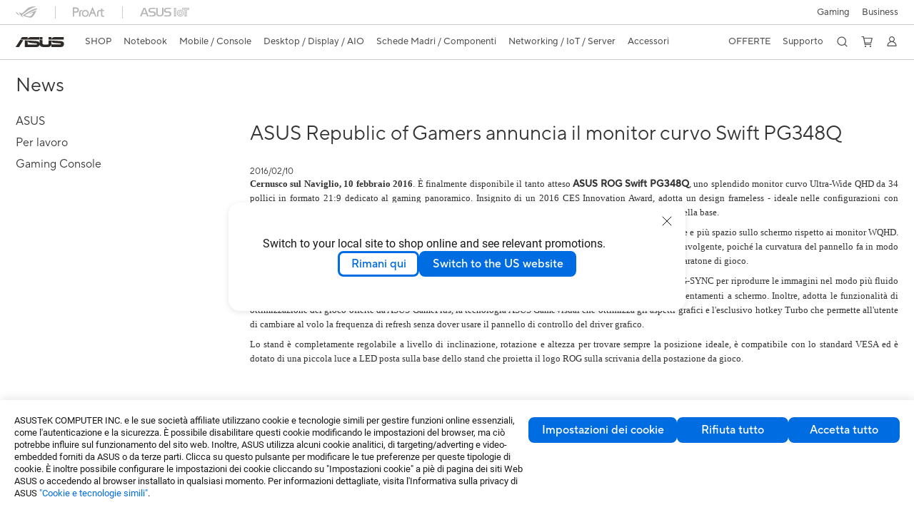

--- FILE ---
content_type: text/html; charset=utf-8
request_url: https://www.asus.com/it/news/ppeyowymrr8pwxgz/
body_size: 54011
content:
<!doctype html>
<html data-n-head-ssr dir="ltr" lang="it-it" data-n-head="%7B%22dir%22:%7B%22ssr%22:%22ltr%22%7D,%22lang%22:%7B%22ssr%22:%22it-it%22%7D%7D">
  <head >
    <title>ASUS Republic of Gamers annuncia il monitor curvo Swift PG348Q | News｜ASUS Italia</title><meta data-n-head="ssr" charset="utf-8"><meta data-n-head="ssr" name="viewport" content="width=device-width, initial-scale=1, maximum-scale=5.0"><meta data-n-head="ssr" data-hid="description" name="description" content="Cernusco sul Naviglio, 10 febbraio 2016. È finalmente disponibile il tanto atteso ASUS ROG Swift PG348Q, uno splendido monitor curvo Ultra-Wide QHD da 34 pollici in formato 21:9 de"><link data-n-head="ssr" rel="icon" type="image/x-icon" href="/new_asus_ico_256x256.png"><link data-n-head="ssr" rel="canonical" href="https://www.asus.com/it/news/ppeyowymrr8pwxgz/"><script data-n-head="ssr" src="" async></script><script data-n-head="ssr" src="" async></script><script data-n-head="ssr" type="text/javascript">(function (w, d, s, l, i) {
          w[l] = w[l] || [];
          w[l].push({'gtm.start': new Date().getTime(), event: 'gtm.js' });
          var f = d.getElementsByTagName(s)[0],
          j = d.createElement(s),
          dl = l != "dataLayer" ? "&l=" + l : "";
          j.defer = true;
          j.src = "https://www.googletagmanager.com/gtm.js?id=" + i + dl;
          f.parentNode.insertBefore(j, f);
          })(window, document, "script", "dataLayer", "GTM-NJRLM8");
          </script><script data-n-head="ssr" type="text/javascript" src="/nuxtStatic/js/jquery.min.js"></script><script data-n-head="ssr" type="text/javascript">window.AsusAPIConfig = {"system":"asus","websitePath":"it","theme":"asus","campaignId":"9f66f36a-32c8-454b-b4fb-b3c9b35f04b1","showHeaderPopUp":true}; </script><script data-n-head="ssr" type="text/javascript" src="https://dlcdnimgs.asus.com/vendor/subscribe-form/js/subscribeform.min.js"></script><script data-n-head="ssr" type="text/javascript" src="https://dlcdnimgs.asus.com/vendor/public/fonts/js/roboto.js" async></script><script data-n-head="ssr" data-hid="nuxt-jsonld-73680618" type="application/ld+json">
{
  "@context": "https://schema.org",
  "@type": "NewsArticle",
  "mainEntityOfPage": {
    "@type": "WebPage",
    "@id": "https://www.asus.com/News/ppeyowymrr8pwxgz/"
  },
  "headline": "ASUS Republic of Gamers annuncia il monitor curvo Swift PG348Q",
  "image": [],
  "datePublished": "2016-02-10 10:49:00",
  "dateModified": "2020-05-11 10:02:58",
  "author": {
    "@type": "Person",
    "name": "ASUS"
  },
  "publisher": {
    "@type": "Organization",
    "name": "ASUS",
    "logo": {
      "@type": "ImageObject",
      "url": "https://www.asus.com/media/img/2017/images/n-logo-asus.svg"
    }
  }
}
</script><link rel="stylesheet" href="/_nuxt/d03fa0112.css"><link rel="stylesheet" href="/_nuxt/9d2290112.css"><link rel="stylesheet" href="/_nuxt/f95560112.css"><link rel="stylesheet" href="/_nuxt/fc3c10112.css"><link rel="stylesheet" href="/_nuxt/926730112.css"><link rel="stylesheet" href="/_nuxt/733210112.css"><link rel="stylesheet" href="/_nuxt/73ee50112.css"><link rel="stylesheet" href="/_nuxt/f17b20112.css">
  </head>
  <body >
    <div data-server-rendered="true" id="__nuxt"><!----><div id="__layout"><div id="_defaultWrapper"><noscript><iframe src="//www.googletagmanager.com/ns.html?id=GTM-NJRLM8" height="0" width="0" style="display:none;visibility:hidden"></iframe></noscript> <div role="navigation" id="OfficialHeaderWrapper" lang="it-it" class="headerExternal asusOfficialHeader Header__headerWrapper__2E1QH" style="--space-width:0px;"><div id="wrapperDesktop" class="Header__wrapperDesktop__h6Pb2 Header__themeWhite__1yGlc"><div class="Header__accessibilitTool__21iRj"><button tabindex="0" aria-label="Passa al contenuto" class="Header__skipToContent__2ar4U">
        Passa al contenuto
      </button> <a tabindex="0" href="https://www.asus.com/it/content/Accessibility-Policy/" class="Header__accessibilityHelp__3yDRu">
        Aiuto accessibilità
      </a></div> <div id="headerLayerOne" class="Header__headerLayerOne__xBqqu"><div class="Header__headerLayerOneContainer__2nUEJ Header__themeWhite__1yGlc"><div class="Header__topLeftMenu__iiqYG Header__themeWhite__1yGlc"><div class="Header__imageContainer__2KPMI Header__themeWhite__1yGlc Header__firstItem__3aTuO"><a href="https://rog.asus.com/it/" target="_blank" rel="" class="Header__logo__22hjG"><img src="https://www.asus.com/media/Odin/images/header/ROG_normal.svg" alt="ROG" class="Header__defaultImage__1kdR0"> <img src="https://www.asus.com/media/Odin/images/header/ROG_hover.svg" alt="ROG" class="Header__hoverImage__1OOKy"></a></div><div class="Header__imageContainer__2KPMI Header__themeWhite__1yGlc"><a href="https://www.asus.com/it/ProArt/" target="_Self" rel="" class="Header__logo__22hjG"><img src="https://www.asus.com/media/Odin/images/header/ProArt_normal.svg" alt="Content Creators" class="Header__defaultImage__1kdR0"> <img src="https://www.asus.com/media/Odin/images/header/ProArt_hover.svg" alt="Content Creators" class="Header__hoverImage__1OOKy"></a></div><div class="Header__imageContainer__2KPMI Header__themeWhite__1yGlc"><a href="https://iot.asus.com/" target="_blank" rel="" class="Header__logo__22hjG"><img src="https://www.asus.com/media/Odin/images/header/IoT_normal.svg" alt="AIoT" class="Header__defaultImage__1kdR0"> <img src="https://www.asus.com/media/Odin/images/header/IoT_hover.svg" alt="AIoT" class="Header__hoverImage__1OOKy"></a></div></div> <div class="Header__topRightMenu__2ix8W Header__themeWhite__1yGlc"><div tabindex="0" role="button" aria-haspopup="true" aria-expanded="false" class="Header__themeWhite__1yGlc Header__topRightMenuItem__1W7va"><div><span class="Header__textContainer__1zgYq">
                  Gaming
                </span> <!----></div></div><div class="Header__themeWhite__1yGlc Header__topRightMenuItem__1W7va"><div><a href="https://www.asus.com/it/business/" target="_Self" rel="" class="Header__textContainer__1zgYq">
                  Business
                </a></div></div></div></div></div> <div class="Header__headerBar__1csGL Header__themeWhite__1yGlc"><div tabindex="0" role="button" aria-label="menu open button" class="Header__menuOpenBtn__1uNJE Header__themeWhite__1yGlc"></div> <div class="Header__asusLogoContainer__18Tvl"><div role="link" tabindex="0" aria-label="ASUS Official Site Homepage" class="Header__asusLogo__3kBbE Header__themeWhite__1yGlc"></div></div> <div class="Header__searchAndCart__3PK6X"><div aria-label="Search" role="button" tabindex="0" class="Header__item__zmemY Header__search__2Wbxu Header__themeWhite__1yGlc"></div> <div class="Header__item__zmemY Header__cart__3QTk- Header__themeWhite__1yGlc"><div tabindex="0" aria-label="Cart, 0 item(s)" role="button" class="headerCartIcon Header__miniCartIcon__2vSJF Header__themeWhite__1yGlc"></div> <!----> <div role="dialog" aria-modal="true" id="memberFeaturefloatMobile" class="miniCart HeaderMiniCart__memberFeaturefloat__3dsKZ HeaderMiniCart__miniCartEmpty__gVZoG" style="display:none;"><div class="miniCartTab HeaderMiniCart__memberFeaturefloatBox__RvlMT HeaderMiniCart__miniCartEmpty__gVZoG"><div class="HeaderMiniCart__CarNoItem__26BKj">Non ci sono articoli nel carrello.</div> <a href="https://www.asus.com/it/store/" aria-label="Shop on ASUS store" class="HeaderMiniCart__CarNoItemUrl__3jQKL">
      Shop on ASUS store
    </a></div> <!----> <div class="HeaderMiniCart__closeCartMenu__chGTj"><div tabindex="0" role="button" aria-label="close mini cart menu" class="canTabFocus HeaderMiniCart__touchRange__3y3we"></div> <svg width="16" height="16" viewBox="0 0 16 16" fill="none" xmlns="http://www.w3.org/2000/svg" svg-inline role="presentation" focusable="false" tabindex="-1" class="svg-icon"><path d="M14 2L2 14M2 2l12 12" stroke="#666" stroke-linecap="round"></path></svg></div></div></div></div></div> <div class="HeaderSearchDropDownMenu__wrapperSearchDropDownMenu__31mT8"><div class="HeaderSearchDropDownMenu__headerSearchDropDownMenu__TfL4d"><div class="HeaderSearchDropDownMenu__innerWeaper__1jtC7" style="display:none;"><div class="HeaderSearchDropDownMenu__searchInputContainerBox__3Baaj"><div class="HeaderSearchDropDownMenu__searchInputContainer__2NlT1"><!----> <input type="text" maxlength="250" role="combobox" aria-label="Cerca su ASUS.com" aria-autocomplete="list" aria-owns="Quick links suggestion" aria-expanded="false" placeholder="Cerca su ASUS.com" value="" class="HeaderSearchDropDownMenu__searchInput__2r0So HeaderSearchDropDownMenu__noKeyWord__1MjlB"> <div tabindex="0" role="button" aria-label="Clear search term" class="HeaderSearchDropDownMenu__closeSearchIcon__31ILF" style="display:none;"><svg width="24" height="24" viewBox="0 0 24 24" fill="none" xmlns="http://www.w3.org/2000/svg" svg-inline role="presentation" focusable="false" tabindex="-1"><path d="M18 6L6 18M6 6l12 12" stroke="#181818" stroke-linecap="round"></path></svg></div></div> <!----></div> <!----></div> <div class="HeaderSearchDropDownMenu__overlayer__3nIPD"></div></div></div> <div class="Header__windowMask__39j-5"></div> <div class="Header__headerLayerTwo__115Eu"><div class="Header__headerLayerTwoContainer__2nAz4"><div class="Header__asusLogoContainer__18Tvl"><div role="link" tabindex="0" aria-label="ASUS Official Site Homepage" class="Header__asusLogo__3kBbE Header__themeWhite__1yGlc"></div></div> <div class="Header__spaceForAsusLogo__1k1A-"></div> <div class="Header__sideMenuClose__CrXWr"><div tabindex="-1" aria-label="menu close button" aria-hidden="true" class="Header__closeBtn__2npQc Header__themeWhite__1yGlc"></div></div> <div class="Header__navContainer__beKIL"><nav aria-label="Navigation" class="mainNavigationList Header__mainNavigationList__2LD5y"><div id="storeMenu" class="mainNavigationItem Header__mainNavigationItem__26BOR Header__storeMenuItem__3xWUL Header__themeWhite__1yGlc"><span><a href="https://www.asus.com/it/store/" target="_Self" aria-label="ASUS Store">
                    SHOP
                  </a></span></div> <div id="spaceStoreMenu" class="Header__spaceForMenuItem__14d_b"></div> <!----> <!----> <div tabindex="0" role="button" aria-haspopup="menu" aria-expanded="false" class="mainNavigationItem Header__mainNavigationItem__26BOR Header__themeWhite__1yGlc"><span>
                  Notebook
                </span> <span class="Header__toggleBtn__22kb_ Header__openBtn__3InIG"></span></div> <div class="Header__spaceForMenuItem__14d_b"></div> <!----><div tabindex="0" role="button" aria-haspopup="menu" aria-expanded="false" class="mainNavigationItem Header__mainNavigationItem__26BOR Header__themeWhite__1yGlc"><span>
                  Mobile / Console
                </span> <span class="Header__toggleBtn__22kb_ Header__openBtn__3InIG"></span></div> <div class="Header__spaceForMenuItem__14d_b"></div> <!----><div tabindex="0" role="button" aria-haspopup="menu" aria-expanded="false" class="mainNavigationItem Header__mainNavigationItem__26BOR Header__themeWhite__1yGlc"><span>
                  Desktop / Display / AIO
                </span> <span class="Header__toggleBtn__22kb_ Header__openBtn__3InIG"></span></div> <div class="Header__spaceForMenuItem__14d_b"></div> <!----><div tabindex="0" role="button" aria-haspopup="menu" aria-expanded="false" class="mainNavigationItem Header__mainNavigationItem__26BOR Header__themeWhite__1yGlc"><span>
                  Schede Madri / Componenti
                </span> <span class="Header__toggleBtn__22kb_ Header__openBtn__3InIG"></span></div> <div class="Header__spaceForMenuItem__14d_b"></div> <!----><div tabindex="0" role="button" aria-haspopup="menu" aria-expanded="false" class="mainNavigationItem Header__mainNavigationItem__26BOR Header__themeWhite__1yGlc"><span>
                  Networking / IoT / Server
                </span> <span class="Header__toggleBtn__22kb_ Header__openBtn__3InIG"></span></div> <div class="Header__spaceForMenuItem__14d_b"></div> <!----><div tabindex="0" role="button" aria-haspopup="menu" aria-expanded="false" class="mainNavigationItem Header__mainNavigationItem__26BOR Header__themeWhite__1yGlc"><span>
                  Accessori
                </span> <span class="Header__toggleBtn__22kb_ Header__openBtn__3InIG"></span></div> <div class="Header__spaceForMenuItem__14d_b"></div> <!----> <div class="Header__sideMenuContentSection__2UXUJ"><div class="Header__item__zmemY"><div tabindex="0" aria-expanded="false" class="Header__levelOneList__1pHn3">
                      OFFERTE
                      <span class="Header__toggleBtn__22kb_ Header__openBtn__3InIG Header__show__14ec2"></span> <span class="Header__toggleBtn__22kb_ Header__collapseBtn__-yBN9"></span></div> <div class="Header__levelTwoListBox__1rdVc" style="display:none;"><a href="https://www.asus.com/it/deals/winter-sale" tabindex="-1" target="_Self" rel="" class="Header__levelTwoList__oZVZ2">
                      WINTER SALES
                    </a><a href="https://www.asus.com/it/deals/Selected-for-Students/" tabindex="-1" target="_Self" rel="" class="Header__levelTwoList__oZVZ2">
                      Selezione Offerte Studenti &amp; Insegnanti
                    </a><a href="https://www.asus.com/it/deals/all-deals/" tabindex="-1" target="_Self" rel="" class="Header__levelTwoList__oZVZ2">
                      Tutte le Offerte
                    </a></div></div><div class="Header__item__zmemY"><div tabindex="0" aria-expanded="false" class="Header__levelOneList__1pHn3">
                      Supporto
                      <span class="Header__toggleBtn__22kb_ Header__openBtn__3InIG Header__show__14ec2"></span> <span class="Header__toggleBtn__22kb_ Header__collapseBtn__-yBN9"></span></div> <div class="Header__levelTwoListBox__1rdVc" style="display:none;"><a href="https://www.asus.com/it/support/" tabindex="-1" target="_Blank" rel="" class="Header__levelTwoList__oZVZ2">
                      Servizio di assistenza
                    </a><a href="https://account.asus.com/it/myproducts.aspx?lang=it-it" tabindex="-1" target="_Self" rel="" class="Header__levelTwoList__oZVZ2">
                      Registrazione Prodotto
                    </a><a href="https://www.asus.com/it/support/download-center/" tabindex="-1" target="_Self" rel="" class="Header__levelTwoList__oZVZ2">
                      Centro di download
                    </a><a href="https://www.asus.com/it/content/3-year-warranty/" tabindex="-1" target="_Self" rel="" class="Header__levelTwoList__oZVZ2">
                      3 anni di Garanzia Internazionale
                    </a><a href="https://www.asus.com/it/support/premium_care/" tabindex="-1" target="_Blank" rel="" class="Header__levelTwoList__oZVZ2">
                      ASUS Premium Care
                    </a><a href="https://www.asus.com/it/support/Repair-Status-Inquiry/?cname=Italy" tabindex="-1" target="_Self" rel="" class="Header__levelTwoList__oZVZ2">
                      Controllo stato riparazione
                    </a><a href="https://www.asus.com/it/support/MyASUS-deeplink/" tabindex="-1" target="_Self" rel="" class="Header__levelTwoList__oZVZ2">
                      MyASUS
                    </a><a href="https://www.asus.com/it/accessory-finder/" tabindex="-1" target="_Self" rel="" class="Header__levelTwoList__oZVZ2">
                      Accessory Finder
                    </a><a href="" tabindex="-1" target="_Blank" rel="" class="Header__levelTwoList__oZVZ2">
                      Trova un negozio
                    </a></div></div> <div class="Header__item__zmemY"><div tabindex="0" role="button" aria-label="Member Account" aria-expanded="false" class="Header__levelOneList__1pHn3 Header__member__1MdQw Header__themeWhite__1yGlc">
                  My Account
                  <span class="Header__toggleBtn__22kb_ Header__openBtn__3InIG Header__show__14ec2"></span> <span class="Header__toggleBtn__22kb_ Header__collapseBtn__-yBN9"></span></div> <!----></div></div> <div class="Header__sideMenuContentSection__2UXUJ"><div class="Header__item__zmemY"><div tabindex="0" role="button" aria-expanded="false" class="Header__levelOneList__1pHn3">
                      Gaming
                      <span class="Header__toggleBtn__22kb_ Header__openBtn__3InIG Header__show__14ec2"></span> <span class="Header__toggleBtn__22kb_ Header__collapseBtn__-yBN9"></span></div> <div class="Header__levelTwoListBox__1rdVc" style="display:none;"><a href="https://rog.asus.com/it/" tabindex="-1" target="_Blank" rel="" class="Header__levelTwoList__oZVZ2">
                      ROG - Republic of Gamers
                    </a><a href="https://www.asus.com/campaign/tuf-gaming/it/" tabindex="-1" target="_Blank" rel="" class="Header__levelTwoList__oZVZ2">
                      TUF Gaming
                    </a><a href="https://www.asus.com/campaign/powered-by-asus/it/" tabindex="-1" target="_Blank" rel="" class="Header__levelTwoList__oZVZ2">
                      PBA - Powered by ASUS
                    </a></div></div><div class="Header__item__zmemY"><div tabindex="0" role="button" aria-expanded="false" class="Header__levelOneList__1pHn3"><a href="https://www.asus.com/it/business/" target="_Self" rel="">
                        Business
                      </a></div> <div class="Header__levelTwoListBox__1rdVc" style="display:none;"></div></div> <div class="Header__item__zmemY"><a href="https://rog.asus.com/it/" target="_Blank" rel=""><div class="Header__levelOneList__1pHn3"><img src="https://www.asus.com/media/Odin/images/header/ROG_hover.svg" alt="ROG" class="Header__defaultImage__1kdR0"></div></a></div><div class="Header__item__zmemY"><a href="https://www.asus.com/it/ProArt/" target="_Self" rel=""><div class="Header__levelOneList__1pHn3"><img src="https://www.asus.com/media/Odin/images/header/ProArt_hover.svg" alt="Content Creators" class="Header__defaultImage__1kdR0"></div></a></div><div class="Header__item__zmemY"><a href="https://iot.asus.com/" target="" rel=""><div class="Header__levelOneList__1pHn3"><img src="https://www.asus.com/media/Odin/images/header/IoT_hover.svg" alt="AIoT" class="Header__defaultImage__1kdR0"></div></a></div></div> <div class="Header__sideMenuMobileSpace__WoCC_"></div></nav> <div class="Header__subNavigationList__1Wmem"><div tabindex="0" role="button" aria-haspopup="true" aria-expanded="false" class="Header__secondRightMenuItem__nevQN Header__themeWhite__1yGlc Header__hasBottomLine__2D8OJ"><div class="Header__inlineFlex__1Jk6H"><span>
                      OFFERTE
                    </span> <!----></div></div> <div class="Header__spaceForMenuItem__14d_b"></div><div tabindex="0" role="button" aria-haspopup="true" aria-expanded="false" class="Header__secondRightMenuItem__nevQN Header__themeWhite__1yGlc Header__hasBottomLine__2D8OJ"><div class="Header__inlineFlex__1Jk6H"><span>
                      Supporto
                    </span> <!----></div></div> <div class="Header__spaceForMenuItem__14d_b"></div> <div tabindex="0" aria-label="Search" role="button" aria-expanded="false" class="headerIcon Header__searchAndMemberFeatureItem__OxZtB Header__search__2Wbxu Header__themeWhite__1yGlc"></div> <div class="Header__spaceForMenuItem__14d_b"></div> <div tabindex="0" aria-label="Cart, 0 item(s)" role="button" aria-expanded="false" class="headerCartIcon Header__searchAndMemberFeatureItem__OxZtB Header__cart__3QTk- Header__themeWhite__1yGlc"><div class="Header__miniCartIcon__2vSJF Header__themeWhite__1yGlc"></div> <!----> <div role="dialog" aria-modal="true" id="memberFeaturefloat" class="miniCart HeaderMiniCart__memberFeaturefloat__3dsKZ HeaderMiniCart__miniCartEmpty__gVZoG" style="display:none;"><div class="miniCartTab HeaderMiniCart__memberFeaturefloatBox__RvlMT HeaderMiniCart__miniCartEmpty__gVZoG"><div class="HeaderMiniCart__CarNoItem__26BKj">Non ci sono articoli nel carrello.</div> <a href="https://www.asus.com/it/store/" aria-label="Shop on ASUS store" class="HeaderMiniCart__CarNoItemUrl__3jQKL">
      Shop on ASUS store
    </a></div> <!----> <div class="HeaderMiniCart__closeCartMenu__chGTj"><div tabindex="0" role="button" aria-label="close mini cart menu" class="canTabFocus HeaderMiniCart__touchRange__3y3we"></div> <svg width="16" height="16" viewBox="0 0 16 16" fill="none" xmlns="http://www.w3.org/2000/svg" svg-inline role="presentation" focusable="false" tabindex="-1" class="svg-icon"><path d="M14 2L2 14M2 2l12 12" stroke="#666" stroke-linecap="round"></path></svg></div></div></div> <div class="Header__spaceForMenuItem__14d_b"></div> <div tabindex="0" aria-label="Member Account" role="button" aria-expanded="false" class="headerIcon Header__searchAndMemberFeatureItem__OxZtB Header__member__1MdQw Header__themeWhite__1yGlc"><!----></div></div></div></div></div> <div></div></div> <!----></div> <div role="main"><div class="NewsPage__wrapper__1mkzi"><div class="NewsPage__innerWrapper__1LJLy"><div class="NewsPage__title__32gUe">
      
    </div> <div><select tabindex="0" class="NewsPage__select__AngdJ"></select> <div class="NewsPage__routerView__2JAW6"><div class="NewsContentPage__newsContent__2nfMh"><h1 class="NewsContentPage__title__1sZvm">ASUS Republic of Gamers annuncia il monitor curvo Swift PG348Q</h1> <div class="NewsContentPage__onlineDate__91VX_">2016/02/10</div> <div class="NewsContentPage__content__Fow39"><p style="margin-bottom:6.0pt;text-align:justify;text-justify: inter-ideograph"><strong><span style="font-size: 10.0pt;line-height:115%;font-family:\"Arial\",sans-serif;Times New Roman\";">Cernusco sul Naviglio, 10 febbraio 2016</span></strong><span style="font-size:10.0pt;line-height:115%;font-family:\"Arial\",sans-serif;Times New Roman\";">. &#200; finalmente disponibile il tanto atteso <strong>ASUS ROG Swift PG348Q</strong>, uno splendido monitor curvo Ultra-Wide QHD da 34 pollici in formato 21:9 dedicato al gaming panoramico. Insignito di un 2016 CES Innovation Award, adotta un design frameless - ideale nelle configurazioni con molteplici display affiancati - nei nuovi colori ROG Armor Titanium e Plasma Copper con effetti LED integrati nella base.</span></p>  <p style="margin-bottom:6.0pt;text-align:justify;text-justify: inter-ideograph"><span style="font-size:10.0pt; line-height:115%;font-family:\"Arial\",sans-serif;Times New Roman\";">Il pannello UWQHD (Ultra-Wide Quad HD) con risoluzione 3440 x 1440 offre immagini estremamente dettagliate e pi&#249; spazio sullo schermo rispetto ai monitor WQHD. Il display curvo con rapporto 21:9 ultra-wide garantisce un'esperienza di gaming panoramico estremamente coinvolgente, poich&#233; la curvatura del pannello fa in modo che ogni punto risulti equidistante dagli occhi dell&#8217;utente, garantendo il massimo comfort visivo nelle lunghe maratone di gioco.</span></p>  <p style="margin-bottom:6.0pt;text-align:justify;text-justify: inter-ideograph"><span style="font-size:10.0pt; line-height:115%;font-family:\"Arial\",sans-serif;Times New Roman\";">ASUS ROG Swift PG348Q offre l&#8217;incredibile frequenza di refresh di 100Hz</span><a href="#_ftn1" name="_ftnref1" title=""><sup><span><span><sup><span style="font-size:11.0pt; line-height:115%;font-family:\"Calibri\",sans-serif;Times New Roman\";">[1]</span></sup></span></span></sup></a> <span style="font-size:10.0pt;line-height:115%;font-family:\"Arial\",sans-serif;Times New Roman\";">e adotta la tecnologia NVIDIA&#174; G-SYNC per riprodurre le immagini nel modo pi&#249; fluido e rapido che si possa immaginare, oltre a godere dei giochi preferiti di ultima generazione senza fastidiosi rallentamenti a schermo. Inoltre, adotta le funzionalit&#224; di ottimizzazione del gioco offerte da ASUS GamePlus, la tecnologia ASUS GameVisual che ottimizza gli aspetti grafici e l'esclusivo hotkey Turbo che permette all'utente di cambiare al volo la frequenza di refresh senza dover usare il pannello di controllo del driver grafico.</span></p>  <p style="text-align:justify;text-justify:inter-ideograph"><span style="font-size:10.0pt;line-height:115%;font-family: \"Arial\",sans-serif;Times New Roman\";">Lo stand &#232; completamente regolabile a livello di inclinazione, rotazione e altezza per trovare sempre la posizione ideale, &#232; compatibile con lo standard VESA ed &#232; dotato di una piccola luce a LED posta sulla base dello stand che proietta il logo ROG sulla scrivania della postazione da gioco. </span></p>  <p style="margin-bottom:6.0pt;text-align:justify;text-justify: inter-ideograph;"> </p>  <p style="margin-bottom:6.0pt;text-align:justify;text-justify: inter-ideograph"><span style="font-size:10.0pt; line-height:115%;font-family:\"Arial\",sans-serif;Times New Roman\";">ROG Swift PG348Q utilizza le tecnologie ASUS Ultra-Low<s> </s>Blue Light e Flicker-Free certificate da T&#220;V Rheinland, che evitano l'affaticamento dell'occhio e proteggono l'utente dalle emissioni di luce blu.</span></p>  <p style="margin-bottom:6.0pt;text-align:justify;text-justify: inter-ideograph"><span style="font-size:10.0pt; line-height:115%;font-family:\"Arial\",sans-serif;">Il nuovo ROG Swift PG348Q si unisce alla serie di display ROG Swift da 27 pollici (PG278Q, PG279Q e PG27AQ) diversificando cos&#236; l&#8217;offerta in ambito gaming </span><span style="font-size:10.0pt;line-height:115%;font-family: \"Arial\",sans-serif;Times New Roman\";">&#232; rafforzando la propria posizione di leader mondiale nel mercato dei monitor gaming di fascia alta.</span></p>  <p style="margin-bottom:6.0pt;"><em> </em></p>  <table style="border-collapse:collapse;border:none;" border="1" cellpadding="0" cellspacing="0">  <tbody><tr>   <td style="width:117.7pt;border:solid windowtext 1.0pt;padding:0cm 5.4pt 0cm 5.4pt" valign="top" width="157">   <p style="margin-bottom:6.0pt;"><strong><span style="font-size:10.0pt;   font-family:\"Arial\",sans-serif">PG348Q</span></strong></p>   </td>   <td style="width:117.7pt;border:solid windowtext 1.0pt;   border-left:none;padding:0cm 5.4pt 0cm 5.4pt" valign="top" width="157">   <p style="margin-bottom:6.0pt;"><strong><span style="font-size:10.0pt;   font-family:\"Arial\",sans-serif">PG27AQ</span></strong></p>   </td>   <td style="width:117.7pt;border:solid windowtext 1.0pt;   border-left:none;padding:0cm 5.4pt 0cm 5.4pt" valign="top" width="157">   <p style="margin-bottom:6.0pt;"><strong><span style="font-size:10.0pt;   font-family:\"Arial\",sans-serif">PG279Q</span></strong></p>   </td>   <td style="width:117.7pt;border:solid windowtext 1.0pt;   border-left:none;padding:0cm 5.4pt 0cm 5.4pt" valign="top" width="157">   <p style="margin-bottom:6.0pt;"><strong><span style="font-size:10.0pt;   font-family:\"Arial\",sans-serif">PG278Q</span></strong></p>   </td>  </tr>  <tr>   <td style="width:117.7pt;border:solid windowtext 1.0pt;   border-top:none;   padding:0cm 5.4pt 0cm 5.4pt" valign="top" width="157">   <p style="margin-bottom:6.0pt;"><span style="font-size:10.0pt;font-family:\"Arial\",sans-serif;">Pannello curvo da 34&#8221; con tecnologia IPS </span></p>   </td>   <td style="width:117.7pt;border-top:none;border-left:   none;border-bottom:solid windowtext 1.0pt;border-right:solid windowtext 1.0pt;padding:0cm 5.4pt 0cm 5.4pt" valign="top" width="157">   <p style="margin-bottom:6.0pt;"><span style="font-size:10.0pt;font-family:\"Arial\",sans-serif;">Pannello da 27&#8221; con tecnologia IPS</span></p>   </td>   <td style="width:117.7pt;border-top:none;border-left:   none;border-bottom:solid windowtext 1.0pt;border-right:solid windowtext 1.0pt;padding:0cm 5.4pt 0cm 5.4pt" valign="top" width="157">   <p style="margin-bottom:6.0pt;"><span style="font-size:10.0pt;font-family:\"Arial\",sans-serif;">Pannello da 27&#8221; con tecnologia IPS</span></p>   </td>   <td style="width:117.7pt;border-top:none;border-left:   none;border-bottom:solid windowtext 1.0pt;border-right:solid windowtext 1.0pt;padding:0cm 5.4pt 0cm 5.4pt" valign="top" width="157">   <p style="margin-bottom:6.0pt;"><span style="font-size:10.0pt;font-family:\"Arial\",sans-serif;">Pannello da 27&#8221; tempo di risposta 1ms </span></p>   </td>  </tr>  <tr>   <td style="width:117.7pt;border:solid windowtext 1.0pt;   border-top:none;   padding:0cm 5.4pt 0cm 5.4pt" valign="top" width="157">   <p style="margin-bottom:6.0pt;"><span style="font-size:10.0pt;font-family:\"Arial\",sans-serif">Ultra-Wide   QHD <br />   3440 x 1440</span></p>   </td>   <td style="width:117.7pt;border-top:none;border-left:   none;border-bottom:solid windowtext 1.0pt;border-right:solid windowtext 1.0pt;padding:0cm 5.4pt 0cm 5.4pt" valign="top" width="157">   <p style="margin-bottom:6.0pt;"><span style="font-size:10.0pt;font-family:\"Arial\",sans-serif">4K UHD <br />   3840 x 2160</span></p>   </td>   <td style="width:117.7pt;border-top:none;border-left:   none;border-bottom:solid windowtext 1.0pt;border-right:solid windowtext 1.0pt;padding:0cm 5.4pt 0cm 5.4pt" valign="top" width="157">   <p style="margin-bottom:6.0pt;"><span style="font-size:10.0pt;font-family:\"Arial\",sans-serif">2K WQHD <br />   2560 x 1440</span></p>   </td>   <td style="width:117.7pt;border-top:none;border-left:   none;border-bottom:solid windowtext 1.0pt;border-right:solid windowtext 1.0pt;padding:0cm 5.4pt 0cm 5.4pt" valign="top" width="157">   <p style="margin-bottom:6.0pt;"><span style="font-size:10.0pt;font-family:\"Arial\",sans-serif">2K WQHD <br />   2560 x 1440</span></p>   </td>  </tr>  <tr>   <td style="width:117.7pt;border:solid windowtext 1.0pt;   border-top:none;   padding:0cm 5.4pt 0cm 5.4pt" valign="top" width="157">   <p style="margin-bottom:6.0pt;"><span style="font-size:10.0pt;font-family:\"Arial\",sans-serif">Refresh 100Hz   </span></p>   </td>   <td style="width:117.7pt;border-top:none;border-left:   none;border-bottom:solid windowtext 1.0pt;border-right:solid windowtext 1.0pt;padding:0cm 5.4pt 0cm 5.4pt" valign="top" width="157">   <p style="margin-bottom:6.0pt;"><span style="font-size:10.0pt;font-family:\"Arial\",sans-serif">Refresh 60Hz   </span></p>   </td>   <td style="width:117.7pt;border-top:none;border-left:   none;border-bottom:solid windowtext 1.0pt;border-right:solid windowtext 1.0pt;padding:0cm 5.4pt 0cm 5.4pt" valign="top" width="157">   <p style="margin-bottom:6.0pt;"><span style="font-size:10.0pt;font-family:\"Arial\",sans-serif">Refresh 165Hz<a href="#_ftn2" name="_ftnref2" title=""><span><span><span><span style="font-size:10.0pt;   line-height:115%;font-family:\"Arial\",sans-serif;">[2]</span></span></span></span></a></span></p>   </td>   <td style="width:117.7pt;border-top:none;border-left:   none;border-bottom:solid windowtext 1.0pt;border-right:solid windowtext 1.0pt;padding:0cm 5.4pt 0cm 5.4pt" valign="top" width="157">   <p style="margin-bottom:6.0pt;"><span style="font-size:10.0pt;font-family:\"Arial\",sans-serif">Refresh 144Hz   </span></p>   </td>  </tr> </tbody></table>  <p style="margin-bottom:6.0pt;"><strong><u><span style="font-size:10.0pt;font-family:\"Arial\",sans-serif"> </span></u></strong></p>  <p style="margin-bottom:6.0pt;text-autospace:none"><span style="font-size:10.0pt; font-family:\"Arial\",sans-serif;">ASUS ROG Swift PG348Q &#232; disponibile al prezzo consigliato di Euro 1299,00 IVA inclusa presso il rivenditore Drako (www.drako.it).</span></p>  <p style="margin-bottom:6.0pt;"><strong> </strong></p>  <p style="margin-bottom:0cm;margin-bottom:.0001pt;line-height: normal;text-autospace:none"><span style="font-size:10.0pt;font-family:\"Arial\",sans-serif;">Le immagini sono disponibili </span><a href="http://www.primapagina.it/press-gallery/index.php?album=Asus/Monitor-Proiettori/Monitor-curvo-Swift-PG348Q"><span><span style="font-size:10.0pt;font-family:\"Arial\",sans-serif; color:blue;text-decoration: none;text-underline:none">qui</span></span></a><span style="font-size:10.0pt;font-family:\"Arial\",sans-serif;">.</span></p>  <p style="margin-bottom:6.0pt;"><strong> </strong></p>  <p style="margin-bottom:6.0pt;"><strong> </strong></p>  <p style="margin-bottom:6.0pt;"><strong> </strong></p>  <p style="margin-bottom:6.0pt;"><strong> </strong></p>  <p style="margin-bottom:6.0pt;"><strong> </strong></p>  <p style="margin-bottom:6.0pt;"><strong> </strong></p>  <p style="margin-bottom:6.0pt;"><strong> </strong></p>  <p style="margin-bottom:6.0pt;"><strong> </strong></p>  <p style="margin-bottom:6.0pt;"><strong> </strong></p>  <p style="margin-bottom:6.0pt;"><strong> </strong></p>  <table style="width:463.5pt;margin-left:7.2pt;border-collapse:collapse;" border="0" cellpadding="0" cellspacing="0" width="618">  <tbody><tr style="page-break-inside:avoid;   height:1.0pt">   <td colspan="2" style="width:463.5pt;padding:2.9pt 5.75pt 2.9pt 5.75pt;   height:1.0pt" valign="top" width="618">   <p style="margin-bottom:5.0pt;"><span><strong><u><span style="font-size:10.0pt;   font-family:\"Arial\",sans-serif;">SPECIFICHE TECNICHE</span></u></strong></span><a href="#_ftn3" name="_ftnref3" title=""><span><span><strong><u><span style="font-size:10.0pt;   font-family:\"Arial\",sans-serif"><span><strong><u><span style="font-size:10.0pt;line-height:115%;font-family:\"Arial\",sans-serif;">[3]</span></u></strong></span></span></u></strong></span></span></a></p>   <p style="margin-bottom:5.0pt;"><span><strong><span style="font-size:10.0pt;font-family:   \"Arial\",sans-serif;">ROG Swift PG348Q</span></strong></span></p>      <p style="margin-bottom:5.0pt;"><strong> </strong></p>   </td>     </tr>  <tr style="page-break-inside:avoid;height:1.0pt">   <td style="width:103.5pt;border:none;border-bottom:solid gray 1.0pt;padding:2.9pt 5.75pt 2.9pt 5.75pt;   height:1.0pt" valign="top" width="138">   <p style="margin-bottom:3.0pt;text-align:right;   line-height:normal;word-break:break-all" align="right"><span><strong><span style="font-size:9.0pt;font-family:   \"Arial\",sans-serif;">Dimensione pannello </span></strong></span></p>   </td>      <td style="width:360.0pt;border:none;border-bottom:solid gray 1.0pt;padding:2.9pt 5.75pt 2.9pt 5.75pt;   height:1.0pt" valign="top" width="480">   <p style="margin-bottom:3.0pt;line-height:normal"><span style="font-size:9.0pt;font-family:\"Arial\",sans-serif;">34&#8221; (86,72 cm)</span></p>   <p style="margin-bottom:3.0pt;line-height:normal"><span style="font-size:9.0pt;font-family:\"Arial\",sans-serif;">Ultra-wide, 21:9 </span></p>   </td>     </tr>  <tr style="page-break-inside:avoid;height:1.0pt">   <td style="width:103.5pt;border:none;border-bottom:solid gray 1.0pt;padding:2.9pt 5.75pt 2.9pt 5.75pt;   height:1.0pt" valign="top" width="138">   <p style="margin-bottom:3.0pt;text-align:right;   line-height:normal" align="right"><strong><span style="font-size:9.0pt;font-family:\"Arial\",sans-serif;">Pannello retroilluminato</span></strong></p>   </td>      <td style="width:360.0pt;border:none;border-bottom:solid gray 1.0pt;padding:2.9pt 5.75pt 2.9pt 5.75pt;   height:1.0pt" valign="top" width="480">   <p style="margin-bottom:3.0pt;line-height:normal"><span style="font-size:9.0pt;font-family:\"Arial\",sans-serif;">WLED / Display curvo con tecnologia IPS </span></p>   </td>     </tr>  <tr style="page-break-inside:avoid;height:1.0pt">   <td style="width:103.5pt;border:none;border-bottom:solid gray 1.0pt;padding:2.9pt 5.75pt 2.9pt 5.75pt;   height:1.0pt" valign="top" width="138">   <p style="margin-bottom:3.0pt;text-align:right;   line-height:normal;word-break:break-all" align="right"><span><strong><span style="font-size:9.0pt;font-family:   \"Arial\",sans-serif;">Curvatura schermo</span></strong></span></p>   </td>      <td style="width:360.0pt;border:none;border-bottom:solid gray 1.0pt;padding:2.9pt 5.75pt 2.9pt 5.75pt;   height:1.0pt" valign="top" width="480">   <p style="margin-bottom:3.0pt;line-height:normal"><span style="font-size:9.0pt;font-family:\"Arial\",sans-serif;">3800R</span></p>   </td>     </tr>  <tr style="page-break-inside:avoid;height:1.0pt">   <td style="width:103.5pt;border:none;border-bottom:solid gray 1.0pt;padding:2.9pt 5.75pt 2.9pt 5.75pt;   height:1.0pt" valign="top" width="138">   <p style="margin-bottom:3.0pt;text-align:right;   line-height:normal;word-break:break-all" align="right"><span><strong><span style="font-size:9.0pt;font-family:   \"Arial\",sans-serif;">Gamma colori</span></strong></span></p>   </td>      <td style="width:360.0pt;border:none;border-bottom:solid gray 1.0pt;padding:2.9pt 5.75pt 2.9pt 5.75pt;   height:1.0pt" valign="top" width="480">   <p style="margin-bottom:3.0pt;line-height:normal"><span style="font-size:9.0pt;font-family:\"Arial\",sans-serif;">100% sRGB</span></p>   </td>     </tr>  <tr style="page-break-inside:avoid;height:1.0pt">   <td style="width:103.5pt;border:none;border-bottom:solid gray 1.0pt;padding:2.9pt 5.75pt 2.9pt 5.75pt;   height:1.0pt" valign="top" width="138">   <p style="margin-bottom:3.0pt;text-align:right;   line-height:normal" align="right"><strong><span style="font-size:9.0pt;font-family:\"Arial\",sans-serif;">Risoluzione</span></strong></p>   </td>      <td style="width:360.0pt;border:none;border-bottom:solid gray 1.0pt;padding:2.9pt 5.75pt 2.9pt 5.75pt;   height:1.0pt" valign="top" width="480">   <p style="margin-bottom:3.0pt;line-height:normal"><span><span style="font-size:9.0pt;font-family:\"Arial\",sans-serif;">DisplayPort: 3440 x 1440 (freuqneza di refresh fino a   100Hz)</span></span></p>   <p style="margin-bottom:3.0pt;line-height:normal"><span style="font-size:9.0pt;font-family:\"Arial\",sans-serif;">HDMI: 3440 x 1440 (fino a 50Hz)</span></p>   </td>     </tr>  <tr style="page-break-inside:avoid;height:1.0pt">   <td style="width:103.5pt;border:none;border-bottom:solid gray 1.0pt;padding:2.9pt 5.75pt 2.9pt 5.75pt;   height:1.0pt" valign="top" width="138">   <p style="margin-bottom:3.0pt;text-align:right;   line-height:normal" align="right"><strong><span style="font-size:9.0pt;font-family:\"Arial\",sans-serif;">Pixel pitch </span></strong></p>   </td>      <td style="width:360.0pt;border:none;border-bottom:solid gray 1.0pt;padding:2.9pt 5.75pt 2.9pt 5.75pt;   height:1.0pt" valign="top" width="480">   <p style="margin-bottom:3.0pt;line-height:normal"><span style="font-size:9.0pt;font-family:\"Arial\",sans-serif;">0.2325mm (109PPI)</span></p>   </td>     </tr>  <tr style="page-break-inside:avoid;height:1.0pt">   <td style="width:103.5pt;border:none;border-bottom:solid gray 1.0pt;padding:2.9pt 5.75pt 2.9pt 5.75pt;   height:1.0pt" valign="top" width="138">   <p style="margin-bottom:3.0pt;text-align:right;   line-height:normal;word-break:break-all" align="right"><span><strong><span style="font-size:9.0pt;font-family:   \"Arial\",sans-serif;">Luminosit&#224; massima</span></strong></span></p>   </td>      <td style="width:360.0pt;border:none;border-bottom:solid gray 1.0pt;padding:2.9pt 5.75pt 2.9pt 5.75pt;   height:1.0pt" valign="top" width="480">   <p style="margin-bottom:3.0pt;line-height:normal"><span style="font-size:9.0pt;font-family:\"Arial\",sans-serif;">300cd/m</span><span style="font-size:9.0pt;font-family:\"Arial\",sans-serif;Arial Unicode MS\";">&#178;</span></p>   </td>     </tr>  <tr style="page-break-inside:avoid;height:1.0pt">   <td style="width:103.5pt;border:none;border-bottom:solid gray 1.0pt;padding:2.9pt 5.75pt 2.9pt 5.75pt;   height:1.0pt" valign="top" width="138">   <p style="margin-bottom:3.0pt;text-align:right;   line-height:normal;word-break:break-all" align="right"><span><strong><span style="font-size:9.0pt;font-family:   \"Arial\",sans-serif;">Contrasto</span></strong></span></p>   </td>      <td style="width:360.0pt;border:none;border-bottom:solid gray 1.0pt;padding:2.9pt 5.75pt 2.9pt 5.75pt;   height:1.0pt" valign="top" width="480">   <p style="margin-bottom:3.0pt;line-height:normal"><span style="font-size:9.0pt;font-family:\"Arial\",sans-serif;">1000:1</span></p>   </td>     </tr>  <tr style="page-break-inside:avoid;height:1.0pt">   <td style="width:103.5pt;border:none;border-bottom:solid gray 1.0pt;padding:2.9pt 5.75pt 2.9pt 5.75pt;   height:1.0pt" valign="top" width="138">   <p style="margin-bottom:3.0pt;text-align:right;   line-height:normal" align="right"><span><strong><span style="font-size:9.0pt;font-family:\"Arial\",sans-serif;">Angolo di visualizzazione <br />   (CR</span></strong></span><span><strong><span style="font-size:9.0pt;   font-family:\"PMingLiU\",serif;">&#8807;</span></strong></span><strong><span style="font-size:9.0pt;font-family:\"Arial\",sans-serif;">10)</span></strong></p>   </td>      <td style="width:360.0pt;border:none;border-bottom:solid gray 1.0pt;padding:2.9pt 5.75pt 2.9pt 5.75pt;   height:1.0pt" valign="top" width="480">   <p style="margin-bottom:3.0pt;line-height:normal"><span style="font-size:9.0pt;font-family:\"Arial\",sans-serif;">178&#176;(H) / 178&#176;(V)</span></p>   </td>     </tr>  <tr style="page-break-inside:avoid;height:1.0pt">   <td style="width:103.5pt;border:none;border-bottom:solid gray 1.0pt;padding:2.9pt 5.75pt 2.9pt 5.75pt;   height:1.0pt" valign="top" width="138">   <p style="margin-bottom:3.0pt;text-align:right;   line-height:normal;word-break:break-all" align="right"><span><strong><span style="font-size:9.0pt;font-family:   \"Arial\",sans-serif;">Colori display </span></strong></span></p>   </td>      <td style="width:360.0pt;border:none;border-bottom:solid gray 1.0pt;padding:2.9pt 5.75pt 2.9pt 5.75pt;   height:1.0pt" valign="top" width="480">   <p style="margin-bottom:3.0pt;line-height:normal"><span style="font-size:9.0pt;font-family:\"Arial\",sans-serif;">1,07 miliardi (10-bit)</span></p>   </td>     </tr>  <tr style="page-break-inside:avoid;height:1.0pt">   <td style="width:103.5pt;border:none;border-bottom:solid gray 1.0pt;padding:2.9pt 5.75pt 2.9pt 5.75pt;   height:1.0pt" valign="top" width="138">   <p style="margin-bottom:3.0pt;text-align:right;   line-height:normal" align="right"><strong><span style="font-size:9.0pt;font-family:\"Arial\",sans-serif;">Tempo di risposta </span></strong></p>   </td>      <td style="width:360.0pt;border:none;border-bottom:solid gray 1.0pt;padding:2.9pt 5.75pt 2.9pt 5.75pt;   height:1.0pt" valign="top" width="480">   <p style="margin-bottom:3.0pt;line-height:normal"><span style="font-size:9.0pt;font-family:\"Arial\",sans-serif;">5 ms (gray-to-gray)</span></p>   </td>     </tr>  <tr style="page-break-inside:avoid;height:1.0pt">   <td style="width:103.5pt;border:none;border-bottom:solid gray 1.0pt;padding:2.9pt 5.75pt 2.9pt 5.75pt;   height:1.0pt" valign="top" width="138">   <p style="margin-bottom:3.0pt;text-align:right;   line-height:normal" align="right"><strong><span style="font-size:9.0pt;font-family:\"Arial\",sans-serif;">Tecnologia di visualizzazione </span></strong></p>   </td>      <td style="width:360.0pt;border:none;border-bottom:solid gray 1.0pt;padding:2.9pt 5.75pt 2.9pt 5.75pt;   height:1.0pt" valign="top" width="480">   <p style="margin-bottom:3.0pt;line-height:normal;"><span><span style="font-size:9.0pt;   font-family:\"Arial\",sans-serif;">NVIDIA&#174; G-SYNC&#8482;</span></span></p>   </td>     </tr>  <tr style="page-break-inside:avoid;height:1.0pt">   <td style="width:103.5pt;border:none;border-bottom:solid gray 1.0pt;padding:2.9pt 5.75pt 2.9pt 5.75pt;   height:1.0pt" valign="top" width="138">   <p style="margin-bottom:3.0pt;text-align:right;   line-height:normal" align="right"><strong><span style="font-size:9.0pt;font-family:\"Arial\",sans-serif;">Funzioni gaming esclusive di ASUS</span></strong></p>   </td>      <td style="width:360.0pt;border:none;border-bottom:solid gray 1.0pt;padding:2.9pt 5.75pt 2.9pt 5.75pt;   height:1.0pt" valign="top" width="480">   <p style="margin-bottom:3.0pt;line-height:normal"><span><span style="font-size:9.0pt;   font-family:\"Arial\",sans-serif">Joystick 5-way OSD </span></span></p>   <p style="margin-bottom:3.0pt;line-height:normal"><span><span style="font-size:9.0pt;   font-family:\"Arial\",sans-serif">Tasto Turbo key (60-100Hz) </span></span></p>   <p style="margin-bottom:3.0pt;line-height:normal"><span><span style="font-size:9.0pt;   font-family:\"Arial\",sans-serif;">GamePlus (Funzioni   Crosshair, Timer e FPS) </span></span></p>   <p style="margin-bottom:3.0pt;line-height:normal"><span><span style="font-size:9.0pt;   font-family:\"Arial\",sans-serif">GameVisual (FPS / RTS / RPG / Racing / sRGB /   Cinema / Standard)</span></span></p>   </td>     </tr>  <tr style="page-break-inside:avoid;height:1.0pt">   <td style="width:103.5pt;border:none;border-bottom:solid gray 1.0pt;padding:2.9pt 5.75pt 2.9pt 5.75pt;   height:1.0pt" valign="top" width="138">   <p style="margin-bottom:3.0pt;text-align:right;   line-height:normal;word-break:break-all" align="right"><span><strong><span style="font-size:9.0pt;font-family:   \"Arial\",sans-serif;">Tecnologia Eye Care</span></strong></span></p>   </td>      <td style="width:360.0pt;border:none;border-bottom:solid gray 1.0pt;padding:2.9pt 5.75pt 2.9pt 5.75pt;   height:1.0pt" valign="top" width="480">   <p style="margin-bottom:3.0pt;line-height:normal"><span><span style="font-size:9.0pt;   font-family:\"Arial\",sans-serif">Low Blue Light (certificazione T&#220;V Rheinland)</span></span></p>   <p style="margin-bottom:3.0pt;line-height:normal"><span style="font-size:9.0pt;font-family:\"Arial\",sans-serif;">Flicker-Free (certificazione T&#220;V Rheinland) </span></p>   </td>     </tr>  <tr style="page-break-inside:avoid;height:1.0pt">   <td style="width:103.5pt;border:none;border-bottom:solid gray 1.0pt;padding:2.9pt 5.75pt 2.9pt 5.75pt;   height:1.0pt" valign="top" width="138">   <p style="margin-bottom:3.0pt;text-align:right;   line-height:normal;word-break:break-all" align="right"><span><strong><span style="font-size:9.0pt;font-family:   \"Arial\",sans-serif;">Altoparlanti stereo</span></strong></span></p>   </td>      <td style="width:360.0pt;border:none;border-bottom:solid gray 1.0pt;padding:2.9pt 5.75pt 2.9pt 5.75pt;   height:1.0pt" valign="top" width="480">   <p style="margin-bottom:3.0pt;line-height:normal"><span style="font-size:9.0pt;font-family:\"Arial\",sans-serif;">2 altoparlanti 2-Watt </span></p>   </td>     </tr>  <tr style="page-break-inside:avoid;height:1.1pt">   <td style="width:103.5pt;border:none;border-bottom:solid gray 1.0pt;padding:2.9pt 5.75pt 2.9pt 5.75pt;   height:1.1pt" valign="top" width="138">   <p style="margin-bottom:3.0pt;text-align:right;   line-height:normal" align="right"><strong><span style="font-size:9.0pt;font-family:\"Arial\",sans-serif;">Input/output</span></strong></p>   </td>      <td style="width:360.0pt;border:none;border-bottom:solid gray 1.0pt;padding:2.9pt 5.75pt 2.9pt 5.75pt;   height:1.1pt" valign="top" width="480">   <p style="margin-bottom:3.0pt;line-height:normal"><span><span style="font-size:9.0pt;   font-family:\"Arial\",sans-serif">1 x DisplayPort 1.2</span></span></p>   <p style="margin-bottom:3.0pt;line-height:normal"><span><span style="font-size:9.0pt;   font-family:\"Arial\",sans-serif">1 x HDMI (v1.4)</span></span></p>   <p style="margin-bottom:3.0pt;line-height:normal"><span style="font-size:9.0pt;font-family:\"Arial\",sans-serif;">4 x USB 3.0</span></p>   <p style="margin-bottom:3.0pt;line-height:normal"><span style="font-size:9.0pt;font-family:\"Arial\",sans-serif;">Jack cuffie</span></p>   </td>     </tr>  <tr style="page-break-inside:avoid;height:1.1pt">   <td style="width:103.5pt;border:none;border-bottom:solid gray 1.0pt;padding:2.9pt 5.75pt 2.9pt 5.75pt;   height:1.1pt" valign="top" width="138">   <p style="margin-bottom:3.0pt;text-align:right;   line-height:normal;word-break:break-all" align="right"><span><strong><span style="font-size:9.0pt;font-family:   \"Arial\",sans-serif;">Ergonomia</span></strong></span></p>   </td>      <td style="width:360.0pt;border:none;border-bottom:solid gray 1.0pt;padding:2.9pt 5.75pt 2.9pt 5.75pt;   height:1.1pt" valign="top" width="480">   <p style="margin-bottom:3.0pt;line-height:normal"><span><span style="font-size:9.0pt;   font-family:\"Arial\",sans-serif">Tilt: +20&#176; ~ -5&#176;</span></span></p>   <p style="margin-bottom:3.0pt;line-height:normal"><span><span style="font-size:9.0pt;   font-family:\"Arial\",sans-serif">Swivel: +50&#176; ~ -50&#176;</span></span></p>   <p style="margin-bottom:3.0pt;line-height:normal"><span><span style="font-size:9.0pt;   font-family:\"Arial\",sans-serif">Height Adjustment: S&#236; (0~115 mm)</span></span></p>   <p style="margin-bottom:3.0pt;line-height:normal"><span style="font-size:9.0pt;font-family:\"Arial\",sans-serif;">Compatibilit&#224; VESA: 100 x 100 mm </span></p>   <p style="margin-bottom:3.0pt;line-height:normal"><span style="font-size:9.0pt;font-family:\"Arial\",sans-serif;">Design frameless</span></p>   <p style="margin-bottom:3.0pt;line-height:normal"><span style="font-size:9.0pt;font-family:\"Arial\",sans-serif;">Gestione intelligente dei cavi </span></p>   </td>     </tr>  <tr style="page-break-inside:avoid;height:1.1pt">   <td style="width:103.5pt;border:none;border-bottom:solid gray 1.0pt;padding:2.9pt 5.75pt 2.9pt 5.75pt;   height:1.1pt" valign="top" width="138">   <p style="margin-bottom:3.0pt;text-align:right;   line-height:normal" align="right"><strong><span style="font-size:9.0pt;font-family:\"Arial\",sans-serif;">Colori</span></strong></p>   </td>      <td style="width:360.0pt;border:none;border-bottom:solid gray 1.0pt;padding:2.9pt 5.75pt 2.9pt 5.75pt;   height:1.1pt" valign="top" width="480">   <p style="margin-bottom:3.0pt;line-height:normal"><span style="font-size:9.0pt;font-family:\"Arial\",sans-serif;">Plasma Copper e Armor Titanium</span></p>   </td>     </tr>  <tr style="page-break-inside:avoid;height:1.1pt">   <td style="width:103.5pt;border:none;border-bottom:solid gray 1.0pt;padding:2.9pt 5.75pt 2.9pt 5.75pt;   height:1.1pt" valign="top" width="138">   <p style="margin-bottom:3.0pt;text-align:right;   line-height:normal" align="right"><strong><span style="font-size:9.0pt;font-family:\"Arial\",sans-serif;">Dimensioni</span></strong></p>   </td>      <td style="width:360.0pt;border:none;border-bottom:solid gray 1.0pt;padding:2.9pt 5.75pt 2.9pt 5.75pt;   height:1.1pt" valign="top" width="480">   <p style="margin-bottom:3.0pt;line-height:normal"><span style="font-size:9.0pt;font-family:\"Arial\",sans-serif;">829 x 558 x 297 mm (W x H x D)</span></p>   </td>     </tr>  <tr style="page-break-inside:avoid;   height:1.1pt">   <td style="width:103.5pt;border:none;padding:2.9pt 5.75pt 2.9pt 5.75pt;height:1.1pt" valign="top" width="138">   <p style="margin-bottom:3.0pt;text-align:right;   line-height:normal" align="right"><strong><span style="font-size:9.0pt;font-family:\"Arial\",sans-serif;">Peso</span></strong></p>   </td>      <td style="width:360.0pt;border:none;padding:2.9pt 5.75pt 2.9pt 5.75pt;height:1.1pt" valign="top" width="480">   <p style="margin-bottom:3.0pt;line-height:normal"><span style="font-size:9.0pt;font-family:\"Arial\",sans-serif;">11,1kg (est.)</span></p>   </td>     </tr> </tbody></table>    <p style="margin-top:0cm;margin-right:0cm;margin-bottom: 2.0pt;margin-left:10.8pt;text-indent:-10.8pt;line-height:12.0pt;"> </p>  <div><br clear="all" />  <hr align="left" size="1" width="33%" />    <div id="ftn1">  <p><a href="#_ftnref1" name="_ftn1" title=""><span><span style="font-size:8.0pt;line-height:115%;font-family: \"Times New Roman\",serif;Times New Roman\""><span><span style="font-size:8.0pt;line-height:115%;font-family:\"Times New Roman\",serif;Times New Roman\";">[1]</span></span></span></span></a> <span style="font-size:8.0pt;line-height:115%; font-family:\"Times New Roman\",serif;Times New Roman\";">Per ottenere un ambiente di gioco pi&#249; omogeneo, G-SYNC richiede una scheda grafica NVIDIA GeForce GTX 980 Ti o superiore per la frequenza di refresh 'overcloccata' di 100 Hz del modello PG348Q.</span></p>  </div>  <div id="ftn2">  <p><a href="#_ftnref2" name="_ftn2" title=""><span><span style="font-size:8.0pt;line-height:115%;font-family:\"Arial\",sans-serif"><span><span><span style="font-size:8.0pt;line-height: 115%;font-family:\"Arial\",sans-serif;">[2]</span></span></span></span></span></a><span style="font-size:8.0pt;line-height:115%;font-family:\"Arial\",sans-serif;"> G-SYNC richiede una scheda grafica NVIDIA GeForce GTX 960 o superior per portare la frequenza di refresh del modello PG279Q a 165Hz.</span></p>  </div>  <div id="ftn3">  <p><a href="#_ftnref3" name="_ftn3" title=""><span><span><span><span><span style="font-size:12.0pt;line-height: 115%;font-family:\"Calibri\",sans-serif;Times New Roman\";">[3]</span></span></span></span></span></a> <span style="font-size:8.0pt; line-height:115%;font-family:\"Arial\",sans-serif;">Specifiche, contenuti, prezzi e disponibilit&#224; del prodotto possono variare senza preavviso ed essere differenti nei vari paesi. Le prestazioni effettive possono variare a seconda di applicazioni, utilizzo, ambiente e altri fattori. Le specifiche complete sono disponibili all&#8217;indirizzo <u style="text-underline:blue"><span style="color:blue">www.asus.com</span></u></span></p>  </div>  </div></div></div></div></div></div></div></div> <!----> <div role="navigation" aria-label="breadcrumb" class="FooterBreadcrumb__wrapper__2uJ7V FooterBreadcrumb__themeWhite__3uyCB" style="display:none;"><div class="FooterBreadcrumb__dividerTop__2gzBb FooterBreadcrumb__themeWhite__3uyCB"></div> <div class="FooterBreadcrumb__breadcrumbContainer__1j_if FooterBreadcrumb__themeWhite__3uyCB"><div role="link" tabindex="0" aria-label="asus" class="FooterBreadcrumb__asusLogoContainer__3MFmF FooterBreadcrumb__themeWhite__3uyCB"><svg width="50" height="10" viewBox="0 0 50 10" fill="none" xmlns="http://www.w3.org/2000/svg" svg-inline role="presentation" focusable="false" tabindex="-1" class="FooterBreadcrumb__asusLogoWhite__1c4ZT"><path d="M23.837.006h-8.611c-1.997 0-2.882 1.237-3.086 2.417V.006H7.36a1.398 1.398 0 00-.755.142 1.353 1.353 0 00-.556.517L4.74 2.564h19.094l.003-2.558zM0 9.997h3.428l4.298-6.874-3.066-.3L0 9.997zM27.164.008H24.34v2.558h2.823V.008zM45.086 4.005l-8.833-.52c0 1.339.888 2.236 2.4 2.358l6.292.48c.484.04.787.16.787.56 0 .38-.342.519-1.049.519h-8.57V10h8.751c2.763 0 3.973-.96 3.973-3.138 0-1.959-1.09-2.697-3.751-2.857z" fill="#DCDCDC"></path><path d="M36.138 3.485l-2.784-.16v2.938c0 .919-.463 1.199-2.077 1.199H29.06c-1.331 0-1.896-.38-1.896-1.2V3.046l-2.823-.2v3.657h-.06c-.162-1.059-.565-2.298-3.247-2.478l-8.833-.58c0 1.34.967 2.139 2.48 2.299l6.15.618c.485.04.848.18.848.58 0 .44-.363.48-.928.48H12.1V3.423l-2.823-.18V10h11.495c2.561 0 3.388-1.319 3.51-2.418h.06C24.665 9.321 26.197 10 28.799 10h2.864c3.045 0 4.477-.92 4.477-3.078l-.002-3.437zM48.641 2.566V.006h-9.478c-1.973 0-2.863 1.21-3.02 2.379 0 .013-.003.026-.005.04V.005h-2.784v2.559H48.64l.001.002z" fill="#DCDCDC"></path></svg> <!----></div> <div class="FooterBreadcrumb__contentContainer__3emBH"></div></div></div> <div role="contentinfo" id="OfficialFooterWrapper" lang="it-it" class="asusOfficialFooter Footer__wrapper__nmxJn Footer__themeWhite__wXGyx footerExternal"><!----> <div class="Footer__contentContainer__1nMCg Footer__isBreadcrumb__2WFZQ"><div class="Footer__textLinkContainer__1u77e"><div class="Footer__productLineListContainer__2GV2W Footer__themeWhite__wXGyx Footer__isBreadcrumb__2WFZQ"><div class="Footer__titleContainer__3Ija4"><h2 class="Footer__firstTitle__H9rkK Footer__themeWhite__wXGyx">
            Acquista e Scopri
          </h2> <div class="Footer__btnShowList__yCi6e Footer__themeWhite__wXGyx"></div></div> <div class="Footer__productShowList__UTbrh Footer__productLintContent__3HvTQ Footer__themeWhite__wXGyx" style="display:;"><div class="Footer__themeWhite__wXGyx"><dl><dt class="Footer__secondTitle__apr-H Footer__themeWhite__wXGyx"><span> Notebook </span></dt><dd class="Footer__linkItem__1OACj Footer__themeWhite__wXGyx"><a href="https://www.asus.com/it/laptops/for-home/all-series/" target="" rel="" aria-label="Per casa">
                  Per casa
                </a></dd><dd class="Footer__linkItem__1OACj Footer__themeWhite__wXGyx"><a href="https://www.asus.com/it/laptops/for-work/all-series/" target="" rel="" aria-label="Per lavoro">
                  Per lavoro
                </a></dd><dd class="Footer__linkItem__1OACj Footer__themeWhite__wXGyx"><a href="https://www.asus.com/it/laptops/for-creators/all-series/" target="" rel="" aria-label="Per creators">
                  Per creators
                </a></dd><dd class="Footer__linkItem__1OACj Footer__themeWhite__wXGyx"><a href="https://www.asus.com/it/laptops/for-students/all-series/" target="" rel="" aria-label="Per studenti">
                  Per studenti
                </a></dd><dd class="Footer__linkItem__1OACj Footer__themeWhite__wXGyx"><a href="https://www.asus.com/it/laptops/for-gaming/all-series/" target="" rel="" aria-label="Per il gaming">
                  Per il gaming
                </a></dd><dd class="Footer__linkItem__1OACj Footer__themeWhite__wXGyx"><a href="https://www.asus.com/it/laptops/accessories/all-series/" target="" rel="" aria-label="Accessori">
                  Accessori
                </a></dd><dd class="Footer__linkItem__1OACj Footer__themeWhite__wXGyx" style="display:none;"><span>Software</span></dd><dd class="Footer__linkItem__1OACj Footer__themeWhite__wXGyx" style="display:none;"><span>Estensioni Garanzia</span></dd><dd class="Footer__linkItem__1OACj Footer__themeWhite__wXGyx"><a href="https://www.asus.com/it/laptops/ai-pc/all-series/" target="" rel="" aria-label="AI PC">
                  AI PC
                </a></dd><dd class="Footer__linkItem__1OACj Footer__themeWhite__wXGyx"><a href="https://www.asus.com/it/laptops/copilot-pc/all-series/" target="" rel="" aria-label="Copilot+ PC">
                  Copilot+ PC
                </a></dd><dt class="Footer__secondTitle__apr-H Footer__themeWhite__wXGyx"><span> Mobile / Console </span></dt><dd class="Footer__linkItem__1OACj Footer__themeWhite__wXGyx"><a href="https://www.asus.com/it/mobile-handhelds/phones/all-series/" target="" rel="" aria-label="Smartphone">
                  Smartphone
                </a></dd><dd class="Footer__linkItem__1OACj Footer__themeWhite__wXGyx"><a href="https://www.asus.com/it/mobile-handhelds/gaming-handhelds/all-series/" target="" rel="" aria-label="Gaming Console ">
                  Gaming Console 
                </a></dd><dd class="Footer__linkItem__1OACj Footer__themeWhite__wXGyx" style="display:none;"><span>Smartwatch &amp; Healthcare</span></dd><dd class="Footer__linkItem__1OACj Footer__themeWhite__wXGyx"><a href="https://www.asus.com/it/mobile-handhelds/accessories/all-series/" target="" rel="" aria-label="Accessori">
                  Accessori
                </a></dd><dt class="Footer__secondTitle__apr-H Footer__themeWhite__wXGyx"><span> Desktop / Display / AIO </span></dt><dd class="Footer__linkItem__1OACj Footer__themeWhite__wXGyx"><a href="https://www.asus.com/it/displays-desktops/monitors/all-series/" target="" rel="" aria-label="Monitor">
                  Monitor
                </a></dd><dd class="Footer__linkItem__1OACj Footer__themeWhite__wXGyx" style="display:none;"><span>Proiettori</span></dd><dd class="Footer__linkItem__1OACj Footer__themeWhite__wXGyx"><a href="https://www.asus.com/it/displays-desktops/glasses/all-series/" target="" rel="" aria-label="Smart Glass">
                  Smart Glass
                </a></dd><dd class="Footer__linkItem__1OACj Footer__themeWhite__wXGyx"><a href="https://www.asus.com/it/displays-desktops/all-in-one-pcs/all-series/" target="" rel="" aria-label="PC All-in-One">
                  PC All-in-One
                </a></dd><dd class="Footer__linkItem__1OACj Footer__themeWhite__wXGyx"><a href="https://www.asus.com/it/displays-desktops/tower-pcs/all-series/" target="" rel="" aria-label="PC Tower">
                  PC Tower
                </a></dd><dd class="Footer__linkItem__1OACj Footer__themeWhite__wXGyx"><a href="https://www.asus.com/it/displays-desktops/nucs/all-series/" target="" rel="" aria-label="NUC">
                  NUC
                </a></dd><dd class="Footer__linkItem__1OACj Footer__themeWhite__wXGyx"><a href="https://www.asus.com/it/displays-desktops/mini-pcs/all-series/" target="" rel="" aria-label="Mini PC">
                  Mini PC
                </a></dd><dd class="Footer__linkItem__1OACj Footer__themeWhite__wXGyx"><a href="https://www.asus.com/it/displays-desktops/workstations/all-series/" target="" rel="" aria-label="Workstation">
                  Workstation
                </a></dd><dd class="Footer__linkItem__1OACj Footer__themeWhite__wXGyx" style="display:none;"><span>Accessori</span></dd><dd class="Footer__linkItem__1OACj Footer__themeWhite__wXGyx" style="display:none;"><span>Software</span></dd><dd class="Footer__linkItem__1OACj Footer__themeWhite__wXGyx" style="display:none;"><span>Estensioni Garanzia</span></dd><dt class="Footer__secondTitle__apr-H Footer__themeWhite__wXGyx"><span> Schede Madri / Componenti </span></dt><dd class="Footer__linkItem__1OACj Footer__themeWhite__wXGyx"><a href="https://www.asus.com/it/motherboards-components/motherboards/all-series/" target="" rel="" aria-label="Schede Madri">
                  Schede Madri
                </a></dd><dd class="Footer__linkItem__1OACj Footer__themeWhite__wXGyx"><a href="https://www.asus.com/it/motherboards-components/graphics-cards/all-series/" target="" rel="" aria-label="Schede Video">
                  Schede Video
                </a></dd><dd class="Footer__linkItem__1OACj Footer__themeWhite__wXGyx"><a href="https://www.asus.com/it/motherboards-components/sound-cards/all-series/" target="" rel="" aria-label="Schede Audio">
                  Schede Audio
                </a></dd><dd class="Footer__linkItem__1OACj Footer__themeWhite__wXGyx"><a href="https://www.asus.com/it/motherboards-components/cases/all-series/" target="" rel="" aria-label="Case per PC">
                  Case per PC
                </a></dd><dd class="Footer__linkItem__1OACj Footer__themeWhite__wXGyx"><a href="https://www.asus.com/it/motherboards-components/cooling/all-series/" target="" rel="" aria-label="Dissipatori CPU">
                  Dissipatori CPU
                </a></dd><dd class="Footer__linkItem__1OACj Footer__themeWhite__wXGyx"><a href="https://www.asus.com/it/motherboards-components/power-supply-units/all-series/" target="" rel="" aria-label="Alimentatori">
                  Alimentatori
                </a></dd><dd class="Footer__linkItem__1OACj Footer__themeWhite__wXGyx"><a href="https://www.asus.com/it/motherboards-components/optical-drives/all-series/" target="" rel="" aria-label="Lettori &amp; Masterizzatori">
                  Lettori &amp; Masterizzatori
                </a></dd><dd class="Footer__linkItem__1OACj Footer__themeWhite__wXGyx"><a href="https://www.asus.com/it/motherboards-components/data-storage/all-series/" target="" rel="" aria-label="Cover SSD">
                  Cover SSD
                </a></dd><dd class="Footer__linkItem__1OACj Footer__themeWhite__wXGyx" style="display:none;"><span>Computer su Singola Scheda </span></dd><dd class="Footer__linkItem__1OACj Footer__themeWhite__wXGyx" style="display:none;"><span>Software</span></dd><dt class="Footer__secondTitle__apr-H Footer__themeWhite__wXGyx"><span> Networking / IoT / Server </span></dt><dd class="Footer__linkItem__1OACj Footer__themeWhite__wXGyx"><a href="https://www.asus.com/it/networking-iot-servers/wifi-7/all-series/" target="" rel="" aria-label="WiFi 7">
                  WiFi 7
                </a></dd><dd class="Footer__linkItem__1OACj Footer__themeWhite__wXGyx"><a href="https://www.asus.com/it/networking-iot-servers/wifi-6/all-series/" target="" rel="" aria-label="WiFi 6">
                  WiFi 6
                </a></dd><dd class="Footer__linkItem__1OACj Footer__themeWhite__wXGyx"><a href="https://www.asus.com/it/networking-iot-servers/wifi-routers/all-series/" target="" rel="" aria-label="Router WiFi">
                  Router WiFi
                </a></dd><dd class="Footer__linkItem__1OACj Footer__themeWhite__wXGyx"><a href="https://www.asus.com/it/networking-iot-servers/business-network-solutions/all-series/" target="" rel="" aria-label="Business WiFi">
                  Business WiFi
                </a></dd><dd class="Footer__linkItem__1OACj Footer__themeWhite__wXGyx"><a href="https://www.asus.com/it/networking-iot-servers/whole-home-mesh-wifi-system/all-series/" target="" rel="" aria-label="Sistemi WiFi Mesh ">
                  Sistemi WiFi Mesh 
                </a></dd><dd class="Footer__linkItem__1OACj Footer__themeWhite__wXGyx" style="display:none;"><span>WiFi Extender</span></dd><dd class="Footer__linkItem__1OACj Footer__themeWhite__wXGyx" style="display:none;"><span>Modem Router WiFi</span></dd><dd class="Footer__linkItem__1OACj Footer__themeWhite__wXGyx" style="display:none;"><span>Adattatori di rete</span></dd><dd class="Footer__linkItem__1OACj Footer__themeWhite__wXGyx"><a href="https://www.asus.com/it/networking-iot-servers/wired-networking/all-series/" target="" rel="" aria-label="Rete cablata">
                  Rete cablata
                </a></dd><dd class="Footer__linkItem__1OACj Footer__themeWhite__wXGyx" style="display:none;"><span>AIoT e soluzioni industriali</span></dd><dd class="Footer__linkItem__1OACj Footer__themeWhite__wXGyx" style="display:none;"><span>Supercomputer AI  </span></dd><dd class="Footer__linkItem__1OACj Footer__themeWhite__wXGyx"><a href="https://www.asus.com/it/networking-iot-servers/servers/all-series/" target="" rel="" aria-label="Server">
                  Server
                </a></dd><dt class="Footer__secondTitle__apr-H Footer__themeWhite__wXGyx"><span> Accessori </span></dt><dd class="Footer__linkItem__1OACj Footer__themeWhite__wXGyx"><a href="https://www.asus.com/it/accessories/keyboards/all-series/" target="" rel="" aria-label="Tastiere">
                  Tastiere
                </a></dd><dd class="Footer__linkItem__1OACj Footer__themeWhite__wXGyx"><a href="https://www.asus.com/it/accessories/mice-and-mouse-pads/all-series/" target="" rel="" aria-label="Mouse e Tappetini per Mouse">
                  Mouse e Tappetini per Mouse
                </a></dd><dd class="Footer__linkItem__1OACj Footer__themeWhite__wXGyx"><a href="https://www.asus.com/it/accessories/headsets-and-audio/all-series/" target="" rel="" aria-label="Cuffie e Audio">
                  Cuffie e Audio
                </a></dd><dd class="Footer__linkItem__1OACj Footer__themeWhite__wXGyx"><a href="https://www.asus.com/it/accessories/controller/all-series/" target="" rel="" aria-label="Controller">
                  Controller
                </a></dd><dd class="Footer__linkItem__1OACj Footer__themeWhite__wXGyx"><a href="https://www.asus.com/it/accessories/streaming-kits/all-series/" target="" rel="" aria-label="Kit per streaming">
                  Kit per streaming
                </a></dd><dd class="Footer__linkItem__1OACj Footer__themeWhite__wXGyx"><a href="https://www.asus.com/it/accessories/apparel-bags-and-gear/all-series/" target="" rel="" aria-label="Sedute, borse e accessori">
                  Sedute, borse e accessori
                </a></dd><dd class="Footer__linkItem__1OACj Footer__themeWhite__wXGyx"><a href="https://www.asus.com/it/accessories/cases-and-protection/all-series/" target="" rel="" aria-label="Custodie e protezione">
                  Custodie e protezione
                </a></dd><dd class="Footer__linkItem__1OACj Footer__themeWhite__wXGyx"><a href="https://www.asus.com/it/accessories/adapters-and-chargers/all-series/" target="" rel="" aria-label="Adattatori e caricabatterie">
                  Adattatori e caricabatterie
                </a></dd><dd class="Footer__linkItem__1OACj Footer__themeWhite__wXGyx"><a href="https://www.asus.com/it/accessories/docks-dongles-and-cable/all-series/" target="" rel="" aria-label="Docking station, dongle e cavi">
                  Docking station, dongle e cavi
                </a></dd><dd class="Footer__linkItem__1OACj Footer__themeWhite__wXGyx" style="display:none;"><span>Stylus</span></dd></dl></div></div></div> <!----></div> <!----> <div class="Footer__communityWrapper__1DNcj"><!----> <ol class="Footer__communityListContainer__1iA_E Footer__themeWhite__wXGyx"><li><a href="https://www.facebook.com/asus.italia/" target="_blank" rel="noreferrer noopener" aria-label="Facebook" alt="Facebook" class="Footer__communityLink__3-Z8E"><!----> <svg width="40" height="40" viewBox="0 0 40 40" fill="none" xmlns="http://www.w3.org/2000/svg" svg-inline aria-hidden="true" role="presentation" focusable="false" tabindex="-1" class="Footer__communityListIcon__1zeIE"><circle cx="20" cy="20" r="20" fill="#818181"></circle><path d="M25.17 12.856h-2.4c-.844 0-1.019.349-1.019 1.222v2.11h3.42l-.335 3.71h-3.1V31h-4.422V19.942H15v-3.74h2.314v-2.968C17.314 10.455 18.812 9 22.1 9h3.07v3.856z" fill="#fff"></path></svg> <!----> <!----> <!----> <!----> <!----> <!----> <!----> <!----> <!----> <!----> <!----> <!----> <!----> <!----> <!----> <!----> <!----> <!----> <!----> <!----> <!----> <!----> <!----> <!----> <!----> <!----> <!----> <!----> <!----> <!----> <!----> <!----> <!----></a></li><li><a href="https://twitter.com/asusitalia/" target="_blank" rel="noreferrer noopener" aria-label="Twitter" alt="Twitter" class="Footer__communityLink__3-Z8E"><!----> <!----> <!----> <!----> <!----> <!----> <svg width="80" height="80" viewBox="0 0 80 80" fill="none" xmlns="http://www.w3.org/2000/svg" svg-inline aria-hidden="true" role="presentation" focusable="false" tabindex="-1" class="Footer__communityListIcon__1zeIE"><circle cx="40" cy="40" r="40" fill="#818181"></circle><g clip-path="url(#clip0_410_1295)"><path d="M44.186 36.54l16.38-19.04h-3.882L42.462 34.032 31.102 17.5H18l17.178 25L18 62.467h3.882l15.02-17.459 11.996 17.459H62L44.185 36.54h.001zm-5.317 6.18l-1.74-2.49L23.28 20.423h5.962l11.176 15.986 1.74 2.49 14.528 20.78h-5.962L38.87 42.72z" fill="#fff"></path></g><defs><clipPath id="clip0_410_1295"><path fill="#fff" transform="translate(18 17.5)" d="M0 0h44v44.99H0z"></path></clipPath></defs></svg> <!----> <!----> <!----> <!----> <!----> <!----> <!----> <!----> <!----> <!----> <!----> <!----> <!----> <!----> <!----> <!----> <!----> <!----> <!----> <!----> <!----> <!----> <!----> <!----> <!----> <!----> <!----> <!----></a></li><li><a href="https://www.youtube.com/user/asustekitalia/" target="_blank" rel="noreferrer noopener" aria-label="Youtube" alt="Youtube" class="Footer__communityLink__3-Z8E"><!----> <!----> <!----> <!----> <!----> <!----> <!----> <svg width="40" height="40" viewBox="0 0 40 40" fill="none" xmlns="http://www.w3.org/2000/svg" svg-inline aria-hidden="true" role="presentation" focusable="false" tabindex="-1" class="Footer__communityListIcon__1zeIE"><circle cx="20" cy="20" r="20" fill="#818181"></circle><g clip-path="url(#clip0_54_16557)"><path d="M30.54 14.67a2.765 2.765 0 00-1.945-1.957C26.875 12.25 20 12.25 20 12.25s-6.875 0-8.595.463A2.765 2.765 0 009.46 14.67C9 16.398 9 20 9 20s0 3.602.46 5.33a2.765 2.765 0 001.945 1.958c1.72.462 8.595.462 8.595.462s6.875 0 8.595-.462a2.765 2.765 0 001.945-1.958C31 23.603 31 20 31 20s0-3.602-.46-5.33zm-12.79 8.601V16.73L23.5 20l-5.75 3.271z" fill="#fff"></path></g><defs><clipPath id="clip0_54_16557"><path fill="#fff" transform="translate(9 12.25)" d="M0 0h22v15.5H0z"></path></clipPath></defs></svg> <!----> <!----> <!----> <!----> <!----> <!----> <!----> <!----> <!----> <!----> <!----> <!----> <!----> <!----> <!----> <!----> <!----> <!----> <!----> <!----> <!----> <!----> <!----> <!----> <!----> <!----> <!----></a></li><li><a href="https://www.instagram.com/asusitalia/" target="_blank" rel="noreferrer noopener" aria-label="Instagram" alt="Instagram" class="Footer__communityLink__3-Z8E"><!----> <!----> <svg width="40" height="40" viewBox="0 0 40 40" fill="none" xmlns="http://www.w3.org/2000/svg" svg-inline aria-hidden="true" role="presentation" focusable="false" tabindex="-1" class="Footer__communityListIcon__1zeIE"><circle cx="20" cy="20" r="20" fill="#818181"></circle><path d="M24.386 8.8h-8.972A6.616 6.616 0 008.8 15.414v8.972A6.616 6.616 0 0015.414 31h8.972A6.616 6.616 0 0031 24.386v-8.972A6.616 6.616 0 0024.386 8.8zm4.381 15.607a4.381 4.381 0 01-4.381 4.381h-8.972a4.381 4.381 0 01-4.382-4.381v-8.972a4.381 4.381 0 014.382-4.382h8.972a4.381 4.381 0 014.381 4.382v8.972z" fill="#fff"></path><path d="M19.878 14.162c-3.171 0-5.737 2.587-5.737 5.738 0 3.15 2.587 5.738 5.737 5.738 3.151 0 5.738-2.588 5.738-5.738 0-3.15-2.566-5.738-5.738-5.738zm0 9.264a3.5 3.5 0 01-3.505-3.505 3.5 3.5 0 013.505-3.505 3.5 3.5 0 013.506 3.505c.02 1.92-1.565 3.505-3.506 3.505zM25.638 15.58a1.377 1.377 0 100-2.753 1.377 1.377 0 000 2.754z" fill="#fff"></path></svg> <!----> <!----> <!----> <!----> <!----> <!----> <!----> <!----> <!----> <!----> <!----> <!----> <!----> <!----> <!----> <!----> <!----> <!----> <!----> <!----> <!----> <!----> <!----> <!----> <!----> <!----> <!----> <!----> <!----> <!----> <!----> <!----></a></li><li><a href="https://t.me/asus_italia/" target="_blank" rel="noreferrer noopener" aria-label=" Telegram" alt=" Telegram" class="Footer__communityLink__3-Z8E"><!----> <!----> <!----> <!----> <!----> <svg width="40" height="40" viewBox="0 0 40 40" fill="none" xmlns="http://www.w3.org/2000/svg" svg-inline aria-hidden="true" role="presentation" focusable="false" tabindex="-1" class="Footer__communityListIcon__1zeIE"><circle cx="20" cy="20" r="20" fill="#818181"></circle><path d="M27.085 29.243l3.585-16.879c.175-.7.088-1.224-.262-1.574-.35-.35-.7-.35-1.224-.175L8.107 18.748c-.437.175-.787.35-.962.612-.175.263-.175.438-.088.613.088.175.35.35.788.437l5.422 1.662L25.773 14.2c.35-.263.612-.263.787-.175.088.087.088.175-.087.35l-10.145 9.27L16 30s2.482-2.65 3.651-3.818l5.422 4.023c1.137.612 1.75.262 2.012-.962z" fill="#fff"></path></svg> <!----> <!----> <!----> <!----> <!----> <!----> <!----> <!----> <!----> <!----> <!----> <!----> <!----> <!----> <!----> <!----> <!----> <!----> <!----> <!----> <!----> <!----> <!----> <!----> <!----> <!----> <!----> <!----> <!----></a></li><li><a href="https://www.linkedin.com/company/162564/" target="_blank" rel="noreferrer noopener" aria-label="LinkedIn" alt="LinkedIn" class="Footer__communityLink__3-Z8E"><!----> <!----> <!----> <svg width="40" height="40" viewBox="0 0 40 40" fill="none" xmlns="http://www.w3.org/2000/svg" svg-inline aria-hidden="true" role="presentation" focusable="false" tabindex="-1" class="Footer__communityListIcon__1zeIE"><circle cx="20" cy="20" r="20" fill="#818181"></circle><path d="M15.297 29h-3.92V16.333h3.92V29zm-1.978-14.325A2.328 2.328 0 0111 12.338 2.328 2.328 0 0113.319 10a2.328 2.328 0 012.318 2.338 2.328 2.328 0 01-2.318 2.337zM29.99 29H26.09v-6.649c0-1.824-.692-2.84-2.135-2.84-1.568 0-2.39 1.06-2.39 2.84V29h-3.76V16.333h3.76v1.706s1.132-2.093 3.817-2.093c2.686 0 4.61 1.64 4.61 5.033V29z" fill="#fff"></path></svg> <!----> <!----> <!----> <!----> <!----> <!----> <!----> <!----> <!----> <!----> <!----> <!----> <!----> <!----> <!----> <!----> <!----> <!----> <!----> <!----> <!----> <!----> <!----> <!----> <!----> <!----> <!----> <!----> <!----> <!----> <!----></a></li><li><a href="https://www.facebook.com/asusrog.it/" target="_blank" rel="noreferrer noopener" aria-label="Facebook ROG" alt="Facebook ROG" class="Footer__communityLink__3-Z8E"><!----> <!----> <!----> <!----> <!----> <!----> <!----> <!----> <!----> <!----> <!----> <!----> <!----> <!----> <!----> <!----> <!----> <!----> <!----> <!----> <!----> <!----> <!----> <svg width="80" height="80" viewBox="0 0 80 80" fill="none" xmlns="http://www.w3.org/2000/svg" svg-inline aria-hidden="true" role="presentation" focusable="false" tabindex="-1" class="Footer__communityListIcon__1zeIE Footer__iconRog__3yriN"><g clip-path="url(#clip0_1108_16072)"><path d="M22.992 69.525l6.383 6.593h-5.517l-8.424-8.672h7.902V64.08h-8.602v12.048H10V62h17.951v7.525h-4.96zm12.066 6.593h13.93V62H31.261v10.227l3.796 3.89zm.867-12.038h8.4v9.969h-5.743l-2.657-2.723V64.08zm29.412 4.352H70v7.686H52.203V62h18.485l-1.981 2.08H56.96v9.969h8.376v-5.617z" fill="#818181"></path></g><path d="M52 12.413h-5.665c-1.992 0-2.404.762-2.404 2.666v4.604H52l-.79 8.095h-7.313V52H33.459V27.873H28v-8.159h5.46v-6.476C33.46 7.175 36.995 4 44.754 4H52v8.413z" fill="#818181"></path><defs><clipPath id="clip0_1108_16072"><path fill="#fff" transform="translate(10 62)" d="M0 0h60v14.118H0z"></path></clipPath></defs></svg> <!----> <!----> <!----> <!----> <!----> <!----> <!----> <!----> <!----> <!----> <!----></a></li><li><a href="https://www.youtube.com/c/asusrogitalia/" target="_blank" rel="noreferrer noopener" aria-label="Youtube ROG" alt="Youtube ROG" class="Footer__communityLink__3-Z8E"><!----> <!----> <!----> <!----> <!----> <!----> <!----> <!----> <!----> <!----> <!----> <!----> <!----> <!----> <!----> <!----> <!----> <!----> <!----> <!----> <!----> <svg width="80" height="80" viewBox="0 0 80 80" fill="none" xmlns="http://www.w3.org/2000/svg" svg-inline aria-hidden="true" role="presentation" focusable="false" tabindex="-1" class="Footer__communityListIcon__1zeIE Footer__iconRog__3yriN"><g clip-path="url(#clip0_1108_16101)"><path d="M62.996 16.33a6.032 6.032 0 00-4.243-4.27C55 11.05 40 11.05 40 11.05s-15 0-18.753 1.01a6.033 6.033 0 00-4.243 4.27C16 20.1 16 27.96 16 27.96s0 7.86 1.004 11.628a6.033 6.033 0 004.243 4.271C25 44.87 40 44.87 40 44.87s15 0 18.753-1.01a6.033 6.033 0 004.243-4.27C64 35.818 64 27.958 64 27.958s0-7.86-1.004-11.629zM35.091 35.096V20.822l12.545 7.137-12.545 7.137z" fill="#818181"></path></g><g clip-path="url(#clip1_1108_16101)"><path d="M22.992 69.525l6.383 6.593h-5.517l-8.424-8.672h7.902V64.08h-8.602v12.048H10V62h17.951v7.525h-4.96zm12.066 6.593h13.93V62H31.261v10.227l3.796 3.89zm.867-12.038h8.4v9.969h-5.743l-2.657-2.723V64.08zm29.412 4.352H70v7.686H52.203V62h18.485l-1.981 2.08H56.96v9.969h8.376v-5.617z" fill="#818181"></path></g><defs><clipPath id="clip0_1108_16101"><path fill="#fff" transform="translate(16 11.05)" d="M0 0h48v33.818H0z"></path></clipPath><clipPath id="clip1_1108_16101"><path fill="#fff" transform="translate(10 62)" d="M0 0h60v14.118H0z"></path></clipPath></defs></svg> <!----> <!----> <!----> <!----> <!----> <!----> <!----> <!----> <!----> <!----> <!----> <!----> <!----></a></li><li><a href="https://www.instagram.com/asus_rog_it/" target="_blank" rel="noreferrer noopener" aria-label="Instagram ROG" alt="Instagram ROG" class="Footer__communityLink__3-Z8E"><!----> <!----> <!----> <!----> <!----> <!----> <!----> <!----> <!----> <!----> <!----> <!----> <!----> <!----> <!----> <!----> <!----> <!----> <!----> <svg width="80" height="80" viewBox="0 0 80 80" fill="none" xmlns="http://www.w3.org/2000/svg" svg-inline aria-hidden="true" role="presentation" focusable="false" tabindex="-1" class="Footer__communityListIcon__1zeIE Footer__iconRog__3yriN"><g clip-path="url(#clip0_1108_16088)" fill="#818181"><path d="M49.7 4H30.3C22.407 4 16 10.406 16 18.3v19.4C16 45.593 22.406 52 30.3 52h19.4C57.593 52 64 45.594 64 37.7V18.3C64 10.407 57.594 4 49.7 4zm9.473 33.744a9.473 9.473 0 01-9.474 9.474H30.301a9.472 9.472 0 01-9.474-9.474V18.346a9.473 9.473 0 019.474-9.474h19.398a9.473 9.473 0 019.474 9.474v19.398z"></path><path d="M39.954 15.594c-6.857 0-12.406 5.594-12.406 12.406s5.594 12.406 12.406 12.406S52.36 34.812 52.36 28 46.81 15.594 39.954 15.594zm0 20.03a7.566 7.566 0 01-7.58-7.579 7.567 7.567 0 017.58-7.579 7.566 7.566 0 017.579 7.58c.045 4.15-3.384 7.578-7.58 7.578zM52.406 18.662a2.977 2.977 0 100-5.955 2.977 2.977 0 000 5.955z"></path></g><g clip-path="url(#clip1_1108_16088)"><path d="M22.992 69.525l6.383 6.593h-5.517l-8.424-8.672h7.902V64.08h-8.602v12.048H10V62h17.951v7.525h-4.96zm12.066 6.593h13.93V62H31.261v10.227l3.796 3.89zm.867-12.038h8.4v9.969h-5.743l-2.657-2.723V64.08zm29.412 4.352H70v7.686H52.203V62h18.485l-1.981 2.08H56.96v9.969h8.376v-5.617z" fill="#818181"></path></g><defs><clipPath id="clip0_1108_16088"><path fill="#fff" transform="translate(16 4)" d="M0 0h48v48H0z"></path></clipPath><clipPath id="clip1_1108_16088"><path fill="#fff" transform="translate(10 62)" d="M0 0h60v14.118H0z"></path></clipPath></defs></svg> <!----> <!----> <!----> <!----> <!----> <!----> <!----> <!----> <!----> <!----> <!----> <!----> <!----> <!----> <!----></a></li></ol> <!----> <!----></div></div> <div class="Footer__bottomListLine__2Wios Footer__themeWhite__wXGyx"></div> <div class="Footer__contentContainer__1nMCg Footer__bottomListContainer__1cVd-"><div role="button" tabindex="0" target="_top" rel="" class="Footer__bottomListEntry__g4Zjh Footer__themeWhite__wXGyx"><div class="Footer__bottomListEntryImg__30go3"><svg width="16" height="16" viewBox="0 0 16 16" fill="none" xmlns="http://www.w3.org/2000/svg" svg-inline="" role="presentation" focusable="false" tabindex="-1"><g clip-path="url(#clip0_886_8753)" stroke="#4D4D4D" stroke-miterlimit="10" stroke-linecap="round" stroke-linejoin="round"><path d="M3 3.5c1.5 1.5 3 2 5 2s3.5-.5 5-2M13 12.5c-1.5-1.5-3-2-5-2s-3.5.5-5 2"></path><path d="M8 15A7 7 0 108 1a7 7 0 000 14zM8 15V1M1 8h14"></path><path d="M7.987 1.015S4.172 3.089 4.172 7.988s3.815 7 3.815 7M8 1.027S11.815 3.1 11.815 8 8 15 8 15"></path></g><defs><clipPath id="clip0_886_8753"><path fill="#fff" d="M0 0h16v16H0z"></path></clipPath></defs></svg> <!----></div> <span class="Footer__bottomListEntryName__3RJyr">Italy / Italiano</span></div> <div class="Footer__menuBox__3Wtjh"><!----><!----><span class="Footer__bottomListPolicyCpy__EjEmA Footer__themeWhite__wXGyx">
          ©ASUSTeK Computer Inc. Tutti i diritti riservati.
        </span> <a href="https://www.asus.com/it/terms_of_use_notice_privacy_policy/official-site/" target="_self" rel="" aria-label="Termini di Utilizzo" class="Footer__bottomListPolicy__1kAXH Footer__bottomListPolicyLine__2_qyp Footer__themeWhite__wXGyx">
          Termini di Utilizzo
        </a><a href="https://www.asus.com/it/terms_of_use_notice_privacy_policy/privacy_policy/" target="_self" rel="" aria-label="Regole Privacy" class="Footer__bottomListPolicy__1kAXH Footer__bottomListPolicyLine__2_qyp Footer__themeWhite__wXGyx">
          Regole Privacy
        </a><!----> <button tabindex="0" onClick="window.triggerCookieBanner()" class="Footer__bottomListPolicy__1kAXH Footer__bottomCookieBannerSettings__GNj4u Footer__themeWhite__wXGyx">
        Impostazioni dei cookie
      </button></div></div> <!----></div> <!----></div></div></div><script>window.__NUXT__=(function(a,b,c,d,e,f,g,h,i,j,k,l,m,n,o,p,q,r,s,t,u,v,w,x,y,z,A,B,C,D,E,F,G,H,I,J,K,L,M,N,O,P,Q,R,S,T,U,V,W,X,Y,Z,_,$,aa,ab,ac,ad,ae,af,ag,ah,ai,aj,ak,al,am,an,ao,ap,aq,ar,as,at,au,av,aw,ax,ay,az,aA,aB,aC,aD,aE,aF,aG,aH,aI,aJ,aK,aL,aM,aN,aO,aP,aQ,aR,aS,aT,aU,aV,aW,aX,aY,aZ,a_,a$,ba,bb,bc,bd,be,bf,bg,bh,bi,bj,bk,bl,bm,bn,bo,bp,bq,br,bs,bt,bu,bv,bw,bx,by,bz,bA,bB,bC,bD,bE,bF,bG,bH,bI,bJ,bK,bL,bM,bN,bO,bP,bQ,bR,bS,bT,bU,bV,bW,bX,bY,bZ,b_,b$,ca,cb,cc,cd,ce,cf,cg,ch,ci,cj,ck,cl,cm,cn,co,cp,cq,cr,cs,ct,cu,cv,cw,cx,cy,cz,cA,cB,cC,cD,cE,cF,cG,cH,cI,cJ,cK,cL,cM,cN,cO,cP,cQ,cR,cS,cT,cU,cV,cW,cX,cY,cZ,c_,c$,da,db,dc,dd,de,df,dg,dh,di,dj,dk,dl,dm,dn,do_,dp,dq,dr,ds,dt,du,dv,dw,dx,dy,dz,dA,dB,dC,dD,dE,dF,dG,dH,dI,dJ,dK,dL,dM,dN,dO,dP,dQ,dR,dS,dT,dU,dV,dW,dX,dY,dZ,d_,d$,ea,eb,ec,ed,ee,ef,eg,eh,ei,ej,ek,el,em,en,eo,ep,eq,er,es,et,eu,ev,ew,ex,ey,ez,eA,eB,eC,eD,eE,eF,eG,eH,eI,eJ,eK,eL,eM,eN,eO,eP,eQ,eR,eS,eT,eU,eV,eW,eX,eY,eZ,e_,e$,fa,fb,fc,fd,fe,ff,fg,fh,fi,fj,fk,fl,fm,fn,fo,fp,fq,fr,fs,ft,fu,fv,fw,fx,fy,fz,fA,fB,fC,fD,fE,fF,fG,fH,fI,fJ,fK,fL,fM,fN,fO,fP,fQ,fR,fS,fT,fU,fV,fW,fX,fY,fZ,f_,f$,ga,gb,gc,gd,ge,gf,gg,gh,gi,gj,gk,gl,gm,gn,go,gp,gq,gr,gs,gt,gu,gv,gw,gx,gy,gz,gA,gB,gC,gD,gE,gF,gG,gH,gI,gJ,gK,gL,gM,gN,gO,gP,gQ,gR,gS,gT,gU,gV,gW,gX,gY,gZ,g_,g$,ha,hb,hc,hd,he,hf,hg,hh,hi,hj,hk,hl,hm,hn,ho,hp,hq,hr,hs,ht,hu,hv,hw,hx,hy,hz,hA,hB,hC,hD,hE,hF,hG,hH,hI){return {layout:"default",data:[{},{}],fetch:[],error:i,state:{Seo:{metaData:{Type:bR,PageKey:a,SEO:{Title:"ASUS Republic of Gamers annuncia il monitor curvo Swift PG348Q | News｜ASUS Italia",Description:"Cernusco sul Naviglio, 10 febbraio 2016. È finalmente disponibile il tanto atteso ASUS ROG Swift PG348Q, uno splendido monitor curvo Ultra-Wide QHD da 34 pollici in formato 21:9 de"},Structure:{headline:bS,datePublished:"2016-02-10 10:49:00",dateModified:"2020-05-11 10:02:58",Logo:"https:\u002F\u002Fwww.asus.com\u002Fmedia\u002Fimg\u002F2017\u002Fimages\u002Fn-logo-asus.svg"}}},Banner:{PromotionBanner:{},HeroBanner:{},VideoBanner:{},ColumnBanner:{},ContentHub:{},HeroBannerAriaLabel:{},SlimBanner:{},SlimBannerAriaLabel:{}},HotCampaignsList:{HotCampaignsList:{}},TopMenu:{topMenuData:{ProductLine:{Title:"Acquista e Scopri",SearchSuggestion:"Cerca su ASUS.com",ShoppingCarNoItem:"Non ci sono articoli nel carrello.",AriaLabel:"Cerca",AccessibilityHelp:"Aiuto accessibilità",SkipToContent:"Passa al contenuto",ErrorPageTitle:"Oops",ErrorPageContent:"La pagina che si sta cercando non può essere visualizzata o non esiste.",ErrorPageLinkName:"Torna alla homepage",LiveChat:"Bisogno di aiuto?",QuickLinks:a,SearchHistory:"Storico Ricerca",ClearAll:"Cerca - Filtra tutto",PDCardDisplayStyle:f,ASUSLogo_AriaLabel:"ASUS Official Site Homepage",Navigation_AriaLabel:"Navigation",Search_Aria_Label:"Search",Member_AriaLabel:"Member Account",Store_AriaLabel:bT,MiniCart_AriaLabel:"Cart, {item count} item(s)",MenuList:[{Name:"Notebook",WebPath:"Laptops",Link:a,CustomizeLink:a,LinkTarget:a,AllProductFlag:r,AllProductName:"Tutti i Notebook",AllProductLink:"https:\u002F\u002Fwww.asus.com\u002Fit\u002Flaptops\u002Fall-products\u002F",PDLevel2:[{Name:"Per casa",WebPath:"For-Home",Link:T,CustomizeLink:T,LinkTarget:a,PDLevel3:{SeriesName:h,Series:[{Name:j,WebPath:c,Link:T,LinkTarget:d,Desc:a,CustomizeLink:T,UseLink:b,Tooltip:a},{Name:bU,WebPath:bU,Link:bV,LinkTarget:d,Desc:"Scatena il tuo potere creativo con la serie ASUS Zenbook, che combina prestazioni ultrarapide e potenti con un design elegante e facilmente portatile, grazie alle dimensioni sottili e compatte.",CustomizeLink:bV,UseLink:b,Tooltip:"Eleganza e Performance"},{Name:E,WebPath:E,Link:bW,LinkTarget:d,Desc:bX,CustomizeLink:bW,UseLink:b,Tooltip:bY},{Name:U,WebPath:U,Link:bZ,LinkTarget:d,Desc:b_,CustomizeLink:bZ,UseLink:b,Tooltip:b$}],CategoryName:k,Category:[{ID:41736,Name:aX,KeyName:ca,WebPath:ca,Link:"https:\u002F\u002Fwww.asus.com\u002Fit\u002Flaptops\u002Ffor-home\u002Fall-series\u002Ffilter?Category=Copilot-PC-devices",LinkTarget:a,Icon:"https:\u002F\u002Fwww.asus.com\u002Fmedia\u002FOdin\u002FWebsites\u002Fglobal\u002FProductLine\u002F20240626091145.svg",hoverIcon:"https:\u002F\u002Fwww.asus.com\u002Fmedia\u002FOdin\u002FWebsites\u002Fglobal\u002FProductLine\u002F20240626091149.svg",SeriesPath:c,Tooltip:a},{ID:34364,Name:aY,KeyName:z,WebPath:z,Link:"https:\u002F\u002Fwww.asus.com\u002Fit\u002Flaptops\u002Ffor-home\u002Fall-series\u002Ffilter?Category=OLED-display",LinkTarget:a,Icon:V,hoverIcon:W,SeriesPath:c,Tooltip:a},{ID:8,Name:aZ,KeyName:F,WebPath:F,Link:"https:\u002F\u002Fwww.asus.com\u002Fit\u002Flaptops\u002Ffor-home\u002Fall-series\u002Ffilter?Category=Thin-and-light",LinkTarget:a,Icon:a_,hoverIcon:a$,SeriesPath:c,Tooltip:a},{ID:9,Name:ba,KeyName:G,WebPath:G,Link:"https:\u002F\u002Fwww.asus.com\u002Fit\u002Flaptops\u002Ffor-home\u002Fall-series\u002Ffilter?Category=Performance",LinkTarget:e,Icon:bb,hoverIcon:bc,SeriesPath:c,Tooltip:a},{ID:10,Name:cb,KeyName:cc,WebPath:cc,Link:"https:\u002F\u002Fwww.asus.com\u002Fit\u002Flaptops\u002Ffor-home\u002Fall-series\u002Ffilter?Category=Content-creation",LinkTarget:e,Icon:"https:\u002F\u002Fwww.asus.com\u002Fmedia\u002FOdin\u002Fimages\u002FCategory\u002Ficon_18_contentcreation.svg",hoverIcon:"https:\u002F\u002Fwww.asus.com\u002Fmedia\u002FOdin\u002Fimages\u002FCategory\u002Ficon_18_contentcreation_a.svg",SeriesPath:c,Tooltip:"Creazione di contenuti"},{ID:11,Name:"Doppio Schermo",KeyName:cd,WebPath:cd,Link:"https:\u002F\u002Fwww.asus.com\u002Fit\u002Flaptops\u002Ffor-home\u002Fall-series\u002Ffilter?Category=Dual-screen",LinkTarget:e,Icon:"https:\u002F\u002Fwww.asus.com\u002Fmedia\u002FOdin\u002Fimages\u002FCategory\u002Ficon_18_dualscreen.svg",hoverIcon:"https:\u002F\u002Fwww.asus.com\u002Fmedia\u002FOdin\u002Fimages\u002FCategory\u002Ficon_18_dualscreen_a.svg",SeriesPath:c,Tooltip:a},{ID:36216,Name:ce,KeyName:X,WebPath:X,Link:"https:\u002F\u002Fwww.asus.com\u002Fit\u002Flaptops\u002Ffor-home\u002Fall-series\u002Ffilter?Category=High-Performance",LinkTarget:a,Icon:cf,hoverIcon:cg,SeriesPath:c,Tooltip:ch},{ID:36310,Name:bd,KeyName:Y,WebPath:Y,Link:"https:\u002F\u002Fwww.asus.com\u002Fit\u002Flaptops\u002Ffor-home\u002Fall-series\u002Ffilter?Category=Everyday-use",LinkTarget:a,Icon:ci,hoverIcon:cj,SeriesPath:c,Tooltip:ck},{ID:44447,Name:"Intel laptops",KeyName:cl,WebPath:cl,Link:"https:\u002F\u002Fwww.asus.com\u002Fit\u002Flaptops\u002Ffor-home\u002Fall-series\u002Ffilter?Category=Intel-laptops",LinkTarget:a,Icon:"https:\u002F\u002Fwww.asus.com\u002Fmedia\u002FOdin\u002FWebsites\u002Fit\u002FProductLine\u002F20251229090139.svg",hoverIcon:"https:\u002F\u002Fwww.asus.com\u002Fmedia\u002FOdin\u002FWebsites\u002Fit\u002FProductLine\u002F20251229090142.svg",SeriesPath:c,Tooltip:a},{ID:44548,Name:"AMD laptops",KeyName:cm,WebPath:cm,Link:"https:\u002F\u002Fwww.asus.com\u002Fit\u002Flaptops\u002Ffor-home\u002Fall-series\u002Ffilter?Category=AMD-laptops",LinkTarget:a,Icon:"https:\u002F\u002Fwww.asus.com\u002Fmedia\u002FOdin\u002FWebsites\u002Fit\u002FProductLine\u002F20251229090129.svg",hoverIcon:"https:\u002F\u002Fwww.asus.com\u002Fmedia\u002FOdin\u002FWebsites\u002Fit\u002FProductLine\u002F20251229090132.svg",SeriesPath:c,Tooltip:a},{ID:44649,Name:"Snapdragon laptops",KeyName:cn,WebPath:cn,Link:"https:\u002F\u002Fwww.asus.com\u002Fit\u002Flaptops\u002Ffor-home\u002Fall-series\u002Ffilter?Category=Snapdragon-laptops",LinkTarget:a,Icon:"https:\u002F\u002Fwww.asus.com\u002Fmedia\u002FOdin\u002FWebsites\u002Fit\u002FProductLine\u002F20251229090119.svg",hoverIcon:"https:\u002F\u002Fwww.asus.com\u002Fmedia\u002FOdin\u002FWebsites\u002Fit\u002FProductLine\u002F20251229090121.svg",SeriesPath:c,Tooltip:a}]},HotProducts:[],ACCYFinder:{Wording:a,Icon:a,hoverIcon:a,Link:a}},{Name:"Per lavoro",WebPath:"For-Work",Link:Z,CustomizeLink:Z,LinkTarget:a,PDLevel3:{SeriesName:h,Series:[{Name:j,WebPath:c,Link:Z,LinkTarget:d,Desc:a,CustomizeLink:Z,UseLink:b,Tooltip:a},{Name:co,WebPath:co,Link:cp,LinkTarget:d,Desc:"Appositamente studiata per rispondere alle esigenze delle PMI, la serie ExpertBook fornisce una gamma completa di soluzioni per rispondere alle esigenze di ogni tipologia di azienda, dalla portabilità alla massima connettività.",CustomizeLink:cp,UseLink:b,Tooltip:w}],CategoryName:k,Category:[{ID:34643,Name:"OLED display",KeyName:z,WebPath:z,Link:"https:\u002F\u002Fwww.asus.com\u002Fit\u002Flaptops\u002Ffor-work\u002Fall-series\u002Ffilter?Category=OLED-display",LinkTarget:a,Icon:V,hoverIcon:W,SeriesPath:c,Tooltip:a},{ID:15,Name:be,KeyName:be,WebPath:be,Link:"https:\u002F\u002Fwww.asus.com\u002Fit\u002Flaptops\u002Ffor-work\u002Fall-series\u002Ffilter?Category=Premium",LinkTarget:e,Icon:"https:\u002F\u002Fwww.asus.com\u002Fmedia\u002FOdin\u002Fimages\u002FCategory\u002Ficon_18_premium.svg",hoverIcon:"https:\u002F\u002Fwww.asus.com\u002Fmedia\u002FOdin\u002Fimages\u002FCategory\u002Ficon_18_premium_a.svg",SeriesPath:c,Tooltip:a},{ID:16,Name:aZ,KeyName:F,WebPath:F,Link:"https:\u002F\u002Fwww.asus.com\u002Fit\u002Flaptops\u002Ffor-work\u002Fall-series\u002Ffilter?Category=Thin-and-light",LinkTarget:e,Icon:a_,hoverIcon:a$,SeriesPath:c,Tooltip:a},{ID:17,Name:ba,KeyName:G,WebPath:G,Link:"https:\u002F\u002Fwww.asus.com\u002Fit\u002Flaptops\u002Ffor-work\u002Fall-series\u002Ffilter?Category=Performance",LinkTarget:e,Icon:bb,hoverIcon:bc,SeriesPath:c,Tooltip:a},{ID:19,Name:"Batteria a lunga durata",KeyName:cq,WebPath:cq,Link:"https:\u002F\u002Fwww.asus.com\u002Fit\u002Flaptops\u002Ffor-work\u002Fall-series\u002Ffilter?Category=All-day-battery",LinkTarget:e,Icon:"https:\u002F\u002Fwww.asus.com\u002Fmedia\u002FOdin\u002Fimages\u002FCategory\u002Ficon_18_allday.svg",hoverIcon:"https:\u002F\u002Fwww.asus.com\u002Fmedia\u002FOdin\u002Fimages\u002FCategory\u002Ficon_18_allday_a.svg",SeriesPath:c,Tooltip:a},{ID:20,Name:"Notebook 2 in 1",KeyName:cr,WebPath:cr,Link:"https:\u002F\u002Fwww.asus.com\u002Fit\u002Flaptops\u002Ffor-work\u002Fall-series\u002Ffilter?Category=2-in-1-laptops",LinkTarget:e,Icon:"https:\u002F\u002Fwww.asus.com\u002Fmedia\u002FOdin\u002Fimages\u002FCategory\u002Ficon_18_2in1laptop.svg",hoverIcon:"https:\u002F\u002Fwww.asus.com\u002Fmedia\u002FOdin\u002Fimages\u002FCategory\u002Ficon_18_2in1laptop_a.svg",SeriesPath:c,Tooltip:a},{ID:21,Name:bd,KeyName:cs,WebPath:cs,Link:"https:\u002F\u002Fwww.asus.com\u002Fit\u002Flaptops\u002Ffor-work\u002Fall-series\u002Ffilter?Category=Standard",LinkTarget:e,Icon:"https:\u002F\u002Fwww.asus.com\u002Fmedia\u002FOdin\u002Fimages\u002FCategory\u002Ficon_18_laptop.svg",hoverIcon:"https:\u002F\u002Fwww.asus.com\u002Fmedia\u002FOdin\u002Fimages\u002FCategory\u002Ficon_18_laptop_a.svg",SeriesPath:c,Tooltip:a}]},HotProducts:[],ACCYFinder:{Wording:a,Icon:a,hoverIcon:a,Link:a}},{Name:"Per creators",WebPath:"For-Creators",Link:_,CustomizeLink:_,LinkTarget:a,PDLevel3:{SeriesName:h,Series:[{Name:j,WebPath:c,Link:_,LinkTarget:d,Desc:a,CustomizeLink:_,UseLink:b,Tooltip:a},{Name:o,WebPath:o,Link:ct,LinkTarget:d,Desc:"La serie ASUS ProArt è ideale per chi si occupa di creazione di contenuti in quanto combina una scheda grafica di livello professionale - fino a NVIDIA® Quadro – con un display ampio dall’eccezionale precisione cromatica, che la rende ideale per i professionisti creativi.",CustomizeLink:ct,UseLink:b,Tooltip:cb},{Name:E,WebPath:E,Link:cu,LinkTarget:a,Desc:"La serie Vivobook, audace e giovanile, è progettata per rappresentare chi sei. Con prestazioni di prim'ordine, display spledidi e raffreddamento efficiente, ti aiuta a svolgere il lavoro con facilità.",CustomizeLink:cu,UseLink:b,Tooltip:"Creare con stile"}],CategoryName:k,Category:[{ID:34550,Name:aY,KeyName:z,WebPath:z,Link:"https:\u002F\u002Fwww.asus.com\u002Fit\u002Flaptops\u002Ffor-creators\u002Fall-series\u002Ffilter?Category=OLED-display",LinkTarget:a,Icon:V,hoverIcon:W,SeriesPath:c,Tooltip:a},{ID:36404,Name:"Video Editing",KeyName:cv,WebPath:cv,Link:"https:\u002F\u002Fwww.asus.com\u002Fit\u002Flaptops\u002Ffor-creators\u002Fall-series\u002Ffilter?Category=Video-editing",LinkTarget:a,Icon:"https:\u002F\u002Fwww.asus.com\u002Fmedia\u002FOdin\u002Fimages\u002FCategory\u002Ficon_18_videoediting.svg",hoverIcon:"https:\u002F\u002Fwww.asus.com\u002Fmedia\u002FOdin\u002Fimages\u002FCategory\u002Ficon_18_videoediting_a.svg",SeriesPath:c,Tooltip:"Progettati per la produzione video, filmmaking, post produzione"},{ID:36498,Name:bf,KeyName:bf,WebPath:bf,Link:"https:\u002F\u002Fwww.asus.com\u002Fit\u002Flaptops\u002Ffor-creators\u002Fall-series\u002Ffilter?Category=Streaming",LinkTarget:a,Icon:"https:\u002F\u002Fwww.asus.com\u002Fmedia\u002FOdin\u002Fimages\u002FCategory\u002Ficon_18_streaming.svg",hoverIcon:"https:\u002F\u002Fwww.asus.com\u002Fmedia\u002FOdin\u002Fimages\u002FCategory\u002Ficon_18_streaming_a.svg",SeriesPath:c,Tooltip:"Progettati per il broadcasting, vlogging e gli YouTuber"},{ID:36592,Name:"Fotografia",KeyName:cw,WebPath:cw,Link:"https:\u002F\u002Fwww.asus.com\u002Fit\u002Flaptops\u002Ffor-creators\u002Fall-series\u002Ffilter?Category=Photography",LinkTarget:a,Icon:"https:\u002F\u002Fwww.asus.com\u002Fmedia\u002FOdin\u002Fimages\u002FCategory\u002Ficon_18_photography.svg",hoverIcon:"https:\u002F\u002Fwww.asus.com\u002Fmedia\u002FOdin\u002Fimages\u002FCategory\u002Ficon_18_photography_a.svg",SeriesPath:c,Tooltip:"Progettati per il photo editing e il foto ritocco"},{ID:36686,Name:"Graphic design",KeyName:cx,WebPath:cx,Link:"https:\u002F\u002Fwww.asus.com\u002Fit\u002Flaptops\u002Ffor-creators\u002Fall-series\u002Ffilter?Category=Graphic-design",LinkTarget:a,Icon:"https:\u002F\u002Fwww.asus.com\u002Fmedia\u002FOdin\u002Fimages\u002FCategory\u002Ficon_18_graphicdesign.svg",hoverIcon:"https:\u002F\u002Fwww.asus.com\u002Fmedia\u002FOdin\u002Fimages\u002FCategory\u002Ficon_18_graphicdesign_a.svg",SeriesPath:c,Tooltip:"Progettati per graphic design, drawing, painting"},{ID:36780,Name:"Animazione & Game Design",KeyName:cy,WebPath:cy,Link:"https:\u002F\u002Fwww.asus.com\u002Fit\u002Flaptops\u002Ffor-creators\u002Fall-series\u002Ffilter?Category=Animation-and-game-design",LinkTarget:a,Icon:"https:\u002F\u002Fwww.asus.com\u002Fmedia\u002FOdin\u002Fimages\u002FCategory\u002Ficon_18_animation-gamedesign.svg",hoverIcon:"https:\u002F\u002Fwww.asus.com\u002Fmedia\u002FOdin\u002Fimages\u002FCategory\u002Ficon_18_animation-gamedesign_a.svg",SeriesPath:c,Tooltip:"Progettati per l'animazione e il rendering 2D\u002F3D"},{ID:36874,Name:"Product Design",KeyName:cz,WebPath:cz,Link:"https:\u002F\u002Fwww.asus.com\u002Fit\u002Flaptops\u002Ffor-creators\u002Fall-series\u002Ffilter?Category=Product-design",LinkTarget:a,Icon:"https:\u002F\u002Fwww.asus.com\u002Fmedia\u002FOdin\u002Fimages\u002FCategory\u002Ficon_18_productdesign.svg",hoverIcon:"https:\u002F\u002Fwww.asus.com\u002Fmedia\u002FOdin\u002Fimages\u002FCategory\u002Ficon_18_productdesign_a.svg",SeriesPath:c,Tooltip:"Progettati per product design, visualization, CAD"},{ID:36968,Name:"Architettura",KeyName:cA,WebPath:cA,Link:"https:\u002F\u002Fwww.asus.com\u002Fit\u002Flaptops\u002Ffor-creators\u002Fall-series\u002Ffilter?Category=Architecture",LinkTarget:a,Icon:"https:\u002F\u002Fwww.asus.com\u002Fmedia\u002FOdin\u002Fimages\u002FCategory\u002Ficon_18_architecture.svg",hoverIcon:"https:\u002F\u002Fwww.asus.com\u002Fmedia\u002FOdin\u002Fimages\u002FCategory\u002Ficon_18_architecture_a.svg",SeriesPath:c,Tooltip:"Progettati per architettura, costruzioni, CAD"}]},HotProducts:[],ACCYFinder:{Wording:a,Icon:a,hoverIcon:a,Link:a}},{Name:"Per studenti",WebPath:"For-Students",Link:$,CustomizeLink:$,LinkTarget:a,PDLevel3:{SeriesName:h,Series:[{Name:j,WebPath:c,Link:$,LinkTarget:d,Desc:a,CustomizeLink:$,UseLink:b,Tooltip:a},{Name:E,WebPath:E,Link:cB,LinkTarget:d,Desc:bX,CustomizeLink:cB,UseLink:b,Tooltip:bY},{Name:s,WebPath:t,Link:cC,LinkTarget:d,Desc:cD,CustomizeLink:cC,UseLink:b,Tooltip:bg},{Name:U,WebPath:U,Link:cE,LinkTarget:d,Desc:b_,CustomizeLink:cE,UseLink:b,Tooltip:b$}],CategoryName:k,Category:[{ID:22,Name:aZ,KeyName:F,WebPath:F,Link:"https:\u002F\u002Fwww.asus.com\u002Fit\u002Flaptops\u002Ffor-students\u002Fall-series\u002Ffilter?Category=Thin-and-light",LinkTarget:a,Icon:a_,hoverIcon:a$,SeriesPath:c,Tooltip:a},{ID:23,Name:ba,KeyName:G,WebPath:G,Link:"https:\u002F\u002Fwww.asus.com\u002Fit\u002Flaptops\u002Ffor-students\u002Fall-series\u002Ffilter?Category=Performance",LinkTarget:a,Icon:bb,hoverIcon:bc,SeriesPath:c,Tooltip:a},{ID:26,Name:"Notebook resistente",KeyName:cF,WebPath:cF,Link:"https:\u002F\u002Fwww.asus.com\u002Fit\u002Flaptops\u002Ffor-students\u002Fall-series\u002Ffilter?Category=Ruggedized-laptops",LinkTarget:a,Icon:"https:\u002F\u002Fwww.asus.com\u002Fmedia\u002FOdin\u002Fimages\u002FCategory\u002Ficon_18_ruggedizedlaptop.svg",hoverIcon:"https:\u002F\u002Fwww.asus.com\u002Fmedia\u002FOdin\u002Fimages\u002FCategory\u002Ficon_18_ruggedizedlaptop_a.svg",SeriesPath:c,Tooltip:a},{ID:34457,Name:aY,KeyName:z,WebPath:z,Link:"https:\u002F\u002Fwww.asus.com\u002Fit\u002Flaptops\u002Ffor-students\u002Fall-series\u002Ffilter?Category=OLED-display",LinkTarget:a,Icon:V,hoverIcon:W,SeriesPath:c,Tooltip:a},{ID:37062,Name:"Tablet & 2-in-1 laptop",KeyName:cG,WebPath:cG,Link:"https:\u002F\u002Fwww.asus.com\u002Fit\u002Flaptops\u002Ffor-students\u002Fall-series\u002Ffilter?Category=Tablet-and-2-in-1-laptop",LinkTarget:a,Icon:"https:\u002F\u002Fwww.asus.com\u002Fmedia\u002FOdin\u002Fimages\u002FCategory\u002Ficon_18_tablet2-in-1laptop.svg",hoverIcon:"https:\u002F\u002Fwww.asus.com\u002Fmedia\u002FOdin\u002Fimages\u002FCategory\u002Ficon_18_tablet2-in-1laptop_a.svg",SeriesPath:c,Tooltip:"Laptop convertibili, laptop detachable, laptop formato Tablet"},{ID:37156,Name:ce,KeyName:X,WebPath:X,Link:"https:\u002F\u002Fwww.asus.com\u002Fit\u002Flaptops\u002Ffor-students\u002Fall-series\u002Ffilter?Category=High-Performance",LinkTarget:a,Icon:cf,hoverIcon:cg,SeriesPath:c,Tooltip:ch},{ID:37250,Name:bd,KeyName:Y,WebPath:Y,Link:"https:\u002F\u002Fwww.asus.com\u002Fit\u002Flaptops\u002Ffor-students\u002Fall-series\u002Ffilter?Category=Everyday-use",LinkTarget:a,Icon:ci,hoverIcon:cj,SeriesPath:c,Tooltip:ck}]},HotProducts:[],ACCYFinder:{Wording:a,Icon:a,hoverIcon:a,Link:a}},{Name:"Per il gaming",WebPath:"For-Gaming",Link:aa,CustomizeLink:aa,LinkTarget:a,PDLevel3:{SeriesName:h,Series:[{Name:j,WebPath:c,Link:aa,LinkTarget:d,Desc:a,CustomizeLink:aa,UseLink:b,Tooltip:a},{Name:n,WebPath:p,Link:cH,LinkTarget:d,Desc:"ROG è stato fondato con l'obiettivo di creare i laptop da gaming più potenti e versatili al mondo nel settore. I notebook ROG elevano l'esperienza di gioco al massimo livello grazie ai display best-in-class, alle schede video di alto livello e alle soluzioni di raffreddamento innovative che portano le prestazioni a nuovi livelli.",CustomizeLink:cH,UseLink:b,Tooltip:bg},{Name:s,WebPath:t,Link:cI,LinkTarget:d,Desc:cD,CustomizeLink:cI,UseLink:b,Tooltip:bg}],CategoryName:k,Category:{}},HotProducts:[],ACCYFinder:{Wording:a,Icon:a,hoverIcon:a,Link:a}},{Name:L,WebPath:M,Link:cJ,CustomizeLink:cJ,LinkTarget:a,PDLevel3:{SeriesName:a,Series:{},CategoryName:u,Category:[{ID:31,Name:cK,KeyName:N,WebPath:N,Link:"https:\u002F\u002Fwww.asus.com\u002Fit\u002Flaptops\u002Faccessories\u002Fall-series\u002Ffilter?Category=Adapters-and-Chargers",LinkTarget:e,Icon:bh,hoverIcon:bi,SeriesPath:c,Tooltip:a},{ID:32,Name:"Docking station, dongles e cavi",KeyName:ab,WebPath:ab,Link:"https:\u002F\u002Fwww.asus.com\u002Fit\u002Flaptops\u002Faccessories\u002Fall-series\u002Ffilter?Category=Docks-Dongles-and-Cables",LinkTarget:e,Icon:cL,hoverIcon:cM,SeriesPath:c,Tooltip:a},{ID:33,Name:"Borse",KeyName:ac,WebPath:ac,Link:"https:\u002F\u002Fwww.asus.com\u002Fit\u002Flaptops\u002Faccessories\u002Fall-series\u002Ffilter?Category=Bags",LinkTarget:e,Icon:"https:\u002F\u002Fwww.asus.com\u002Fmedia\u002FOdin\u002Fimages\u002FCategory\u002Ficon_18_bag.svg",hoverIcon:"https:\u002F\u002Fwww.asus.com\u002Fmedia\u002FOdin\u002Fimages\u002FCategory\u002Ficon_18_bag_a.svg",SeriesPath:c,Tooltip:a},{ID:34,Name:"Auricolari",KeyName:cN,WebPath:cN,Link:"https:\u002F\u002Fwww.asus.com\u002Fit\u002Flaptops\u002Faccessories\u002Fall-series\u002Ffilter?Category=Headset-and-Audio",LinkTarget:e,Icon:cO,hoverIcon:cP,SeriesPath:c,Tooltip:a},{ID:cQ,Name:"Mouse e tappetini per mouse",KeyName:bj,WebPath:bj,Link:"https:\u002F\u002Fwww.asus.com\u002Fit\u002Flaptops\u002Faccessories\u002Fall-series\u002Ffilter?Category=Mice-and-Mouse-Pads",LinkTarget:e,Icon:"https:\u002F\u002Fwww.asus.com\u002Fmedia\u002FOdin\u002Fimages\u002FCategory\u002Ficon_18_mice.svg",hoverIcon:"https:\u002F\u002Fwww.asus.com\u002Fmedia\u002FOdin\u002Fimages\u002FCategory\u002Ficon_18_mice_a.svg",SeriesPath:c,Tooltip:a},{ID:cR,Name:O,KeyName:O,WebPath:O,Link:"https:\u002F\u002Fwww.asus.com\u002Fit\u002Flaptops\u002Faccessories\u002Fall-series\u002Ffilter?Category=Stylus",LinkTarget:e,Icon:"https:\u002F\u002Fwww.asus.com\u002Fmedia\u002FOdin\u002Fimages\u002FCategory\u002Ficon_18_stylus.svg",hoverIcon:"https:\u002F\u002Fwww.asus.com\u002Fmedia\u002FOdin\u002Fimages\u002FCategory\u002Ficon_18_stylus_a.svg",SeriesPath:c,Tooltip:a},{ID:5249,Name:cS,KeyName:bk,WebPath:bk,Link:"https:\u002F\u002Fwww.asus.com\u002Fit\u002Flaptops\u002Faccessories\u002Fall-series\u002Ffilter?Category=Keyboards",LinkTarget:e,Icon:"https:\u002F\u002Fwww.asus.com\u002Fmedia\u002FOdin\u002Fimages\u002FCategory\u002Ficon_18_keyboard.svg",hoverIcon:"https:\u002F\u002Fwww.asus.com\u002Fmedia\u002FOdin\u002Fimages\u002FCategory\u002Ficon_18_keyboard_a.svg",SeriesPath:c,Tooltip:a}]},HotProducts:[{ImageLink:"https:\u002F\u002Fdlcdnwebimgs.asus.com\u002Fgain\u002F9d984b6a-a475-44e2-b97c-c888a3388851\u002Fw185",Link:"https:\u002F\u002Fwww.asus.com\u002Fit\u002Faccessories\u002Fmice-and-mouse-pads\u002Fasus-mouse-and-mouse-pad\u002Fasus-marshmallow-mouse-md100\u002F",LinkTarget:a,Title:"ASUS Marshmallow Mouse MD100",NewsFlag:a}],ACCYFinder:{Wording:a,Icon:a,hoverIcon:a,Link:a}},{Name:v,WebPath:v,Link:a,CustomizeLink:a,LinkTarget:a,PDLevel3:{SeriesName:bl,Series:[{Name:H,WebPath:H,Link:ad,LinkTarget:g,Desc:a,CustomizeLink:ad,UseLink:f,Tooltip:cT},{Name:"ScreenPad™ Plus",WebPath:"ScreenXpert-on-ScreenPad-Plus",Link:cU,LinkTarget:g,Desc:a,CustomizeLink:cU,UseLink:f,Tooltip:"Strumento di cross-screen"},{Name:cV,WebPath:cW,Link:ae,LinkTarget:g,Desc:a,CustomizeLink:ae,UseLink:f,Tooltip:cX},{Name:"Armory Crate",WebPath:"Armory-Crate",Link:cY,LinkTarget:a,Desc:a,CustomizeLink:cY,UseLink:f,Tooltip:"App di configurazione multidispositivo"},{Name:af,WebPath:af,Link:ag,LinkTarget:l,Desc:a,CustomizeLink:ag,UseLink:f,Tooltip:cZ},{Name:c_,WebPath:c_,Link:c$,LinkTarget:g,Desc:a,CustomizeLink:c$,UseLink:f,Tooltip:"Strumento di ispirazione AI"},{Name:da,WebPath:da,Link:db,LinkTarget:g,Desc:a,CustomizeLink:db,UseLink:f,Tooltip:"Hub multimediale AI completo"}],CategoryName:a,Category:{}},HotProducts:[],ACCYFinder:{Wording:a,Icon:a,hoverIcon:a,Link:a}},{Name:dc,WebPath:dd,Link:a,CustomizeLink:a,LinkTarget:a,PDLevel3:{SeriesName:de,Series:[{Name:bm,WebPath:"ASUS-Premium-Care",Link:ah,LinkTarget:g,Desc:a,CustomizeLink:ah,UseLink:f,Tooltip:a}],CategoryName:a,Category:[]},HotProducts:[],ACCYFinder:{Wording:a,Icon:a,hoverIcon:a,Link:a}},{Name:bn,WebPath:df,Link:ai,CustomizeLink:ai,LinkTarget:a,PDLevel3:{SeriesName:k,Series:[{Name:aj,WebPath:m,Link:ai,LinkTarget:a,Desc:a,CustomizeLink:ai,UseLink:b,Tooltip:a},{Name:bn,WebPath:df,Link:bo,LinkTarget:g,Desc:a,CustomizeLink:bo,UseLink:f,Tooltip:a}],CategoryName:k,Category:[]},HotProducts:[],ACCYFinder:{Wording:a,Icon:a,hoverIcon:a,Link:a}},{Name:aX,WebPath:"Copilot-PC",Link:ak,CustomizeLink:ak,LinkTarget:a,PDLevel3:{SeriesName:k,Series:[{Name:aj,WebPath:m,Link:ak,LinkTarget:a,Desc:a,CustomizeLink:ak,UseLink:b,Tooltip:a},{Name:aX,WebPath:"Windows-11",Link:dg,LinkTarget:g,Desc:a,CustomizeLink:dg,UseLink:f,Tooltip:a}],CategoryName:k,Category:[]},HotProducts:[],ACCYFinder:{Wording:a,Icon:a,hoverIcon:a,Link:a}}]},{Name:"Mobile \u002F Console",WebPath:"Mobile-Handhelds",Link:a,CustomizeLink:a,LinkTarget:a,AllProductFlag:q,AllProductName:a,AllProductLink:"https:\u002F\u002Fwww.asus.com\u002Fit\u002Fmobile-handhelds\u002Fall-products\u002F",PDLevel2:[{Name:"Smartphone",WebPath:"Phones",Link:al,CustomizeLink:al,LinkTarget:a,PDLevel3:{SeriesName:bp,Series:[{Name:j,WebPath:c,Link:al,LinkTarget:d,Desc:a,CustomizeLink:al,UseLink:b,Tooltip:a},{Name:"Serie Zenfone",WebPath:dh,Link:di,LinkTarget:a,Desc:"Zenfone combina un design elegante con i più recenti componenti e software di fascia alta. Scopri tutti i cellulari ASUS.",CustomizeLink:di,UseLink:b,Tooltip:a},{Name:"Serie ROG Phone",WebPath:"ROG-Phone",Link:dj,LinkTarget:a,Desc:"ROG Phone è lo smartphone progettato da gamers per i gamers! Scopri qui tutti i modelli ASUS ROG.",CustomizeLink:dj,UseLink:b,Tooltip:bq},{Name:"ROG Phone 9 Pro",WebPath:"ROG-Phone-9-Pro",Link:dk,LinkTarget:e,Desc:a,CustomizeLink:dk,UseLink:f,Tooltip:a},{Name:dl,WebPath:"ROG-Phone-9",Link:br,LinkTarget:e,Desc:a,CustomizeLink:br,UseLink:f,Tooltip:a},{Name:dm,WebPath:"Zenfone-12-Ultra",Link:dn,LinkTarget:g,Desc:a,CustomizeLink:dn,UseLink:f,Tooltip:a}],CategoryName:do_,Category:[{ID:15479,Name:dh,KeyName:bs,WebPath:bs,Link:"https:\u002F\u002Fwww.asus.com\u002Fit\u002Fmobile-handhelds\u002Fphones\u002Fall-series\u002Ffilter?Category=ZenFone",LinkTarget:a,Icon:"https:\u002F\u002Fwww.asus.com\u002Fmedia\u002FOdin\u002Fimages\u002FCategory\u002Ficon_18_zenfone.svg",hoverIcon:"https:\u002F\u002Fwww.asus.com\u002Fmedia\u002FOdin\u002Fimages\u002FCategory\u002Ficon_18_zenfone_a.svg",SeriesPath:c,Tooltip:a},{ID:15464,Name:bq,KeyName:dp,WebPath:dp,Link:"https:\u002F\u002Fwww.asus.com\u002Fit\u002Fmobile-handhelds\u002Fphones\u002Fall-series\u002Ffilter?Category=Gaming-Phone",LinkTarget:a,Icon:"https:\u002F\u002Fwww.asus.com\u002Fmedia\u002FOdin\u002Fimages\u002FCategory\u002Ficon_18_rogphone.svg",hoverIcon:"https:\u002F\u002Fwww.asus.com\u002Fmedia\u002FOdin\u002Fimages\u002FCategory\u002Ficon_18_rogphone_a.svg",SeriesPath:c,Tooltip:a}]},HotProducts:[{ImageLink:"https:\u002F\u002Fdlcdnwebimgs.asus.com\u002Fgain\u002Fd4b34687-9721-4a5c-bb5b-27e214d2c93d\u002Fw185",Link:"https:\u002F\u002Fwww.asus.com\u002Fit\u002Fmobile-handhelds\u002Fphones\u002Fzenfone\u002Fzenfone-12-ultra\u002F",LinkTarget:a,Title:dm,NewsFlag:a},{ImageLink:"https:\u002F\u002Fdlcdnwebimgs.asus.com\u002Fgain\u002F18ACF9B6-3323-4070-BED0-059A82CCF707\u002Fw185",Link:br,LinkTarget:a,Title:dl,NewsFlag:a}],ACCYFinder:{Wording:a,Icon:a,hoverIcon:a,Link:a}},{Name:"Gaming Console ",WebPath:"Gaming-Handhelds",Link:dq,CustomizeLink:dq,LinkTarget:a,PDLevel3:{SeriesName:"IN EVIDENZA",Series:[{Name:dr,WebPath:"ROG-Xbox-Ally-X-2025",Link:ds,LinkTarget:g,Desc:a,CustomizeLink:ds,UseLink:f,Tooltip:a},{Name:"ROG Xbox Ally",WebPath:"ROG-Xbox-Ally-2025",Link:bt,LinkTarget:g,Desc:a,CustomizeLink:bt,UseLink:f,Tooltip:dr},{Name:"ROG Ally X",WebPath:"ROG-Ally-X",Link:dt,LinkTarget:e,Desc:a,CustomizeLink:dt,UseLink:f,Tooltip:a},{Name:"ROG Xbox Ally (2-in-1) Premium Case",WebPath:"ROG-Xbox-Ally-2-in-1-Premium-Case",Link:du,LinkTarget:g,Desc:a,CustomizeLink:du,UseLink:f,Tooltip:a},{Name:"ROG Ally Travel Case",WebPath:"ROG-Ally-Travel-Case",Link:dv,LinkTarget:g,Desc:a,CustomizeLink:dv,UseLink:f,Tooltip:a},{Name:"ROG Ally",WebPath:"ROG-Ally",Link:dw,LinkTarget:g,Desc:a,CustomizeLink:dw,UseLink:f,Tooltip:a},{Name:"Serie ROG Ally ",WebPath:"ROG-Ally-series",Link:dx,LinkTarget:a,Desc:"#playALLYourgames",CustomizeLink:dx,UseLink:b,Tooltip:a}],CategoryName:do_,Category:[]},HotProducts:[{ImageLink:"https:\u002F\u002Fdlcdnwebimgs.asus.com\u002Fgain\u002F87564E5A-0325-4C9E-AB1F-DB28D65A20C5\u002Fw185",Link:bt,LinkTarget:a,Title:"ROG Xbox Ally (2025)",NewsFlag:a}],ACCYFinder:{Wording:a,Icon:a,hoverIcon:a,Link:a}},{Name:"Smartwatch & Healthcare",WebPath:"Wearable-Healthcare",Link:a,CustomizeLink:a,LinkTarget:a,PDLevel3:{SeriesName:h,Series:[{Name:"VivoWatch",WebPath:"ASUS-VivoWatch",Link:dy,LinkTarget:d,Desc:"ASUS VivoWatch è il primo indossabile al mondo ad aver integrato una coppia di sensori ECG e PPG di grado medicale e la tecnologia ASUS HealthAI per fornire un monitoraggio delle condizioni di salute e un'analisi accurata dei dati 24 ore su 24, 7 giorni su 7. In più offre suggerimenti personalizzati per migliorare e controllare il proprio benessere e per tracciare le attività sportive, tutto in un dispositivo compatto e leggero. ",CustomizeLink:dy,UseLink:b,Tooltip:"Monitora la tua salute"},{Name:"ASUS Handheld Ultrasound Solution",WebPath:"ASUS-Handheld-Ultrasound-Solution",Link:dz,LinkTarget:a,Desc:"ASUS Handheld Ultrasound Solution è un dispositivo ecografico intelligente che si integra perfettamente tramite app mobile o piattaforma web. Di dimensioni ridotte, è ideale per le strutture sanitarie, i servizi domiciliari e di comunità o le ambulanze.",CustomizeLink:dz,UseLink:b,Tooltip:"dispositivo medico\u002Fdiagnostica per immagini"},{Name:"ASUS Endoscopy AI EndoAim",WebPath:"ASUS-Endoscopy-AI-EndoAim",Link:dA,LinkTarget:a,Desc:a,CustomizeLink:dA,UseLink:f,Tooltip:a},{Name:"ASUS Blood Pressure App",WebPath:"ASUS-Blood-Pressure-App",Link:dB,LinkTarget:a,Desc:a,CustomizeLink:dB,UseLink:f,Tooltip:a},{Name:"ASUS Biometrics CDSS Agent",WebPath:"ASUS-Biometrics-CDSS-Agent",Link:dC,LinkTarget:g,Desc:a,CustomizeLink:dC,UseLink:f,Tooltip:a},{Name:"ASUS Digital Health Platform",WebPath:"ASUS-xHIS-Hospital-Information-System",Link:dD,LinkTarget:g,Desc:a,CustomizeLink:dD,UseLink:f,Tooltip:a}],CategoryName:a,Category:[]},HotProducts:[{ImageLink:"https:\u002F\u002Fdlcdnwebimgs.asus.com\u002Fgain\u002F849b1639-7201-4d34-9540-eea1a4f9a687\u002Fw185",Link:"https:\u002F\u002Fwww.asus.com\u002Fit\u002Fmobile-handhelds\u002Fwearable-healthcare\u002Fasus-vivowatch\u002Fasus-vivowatch-6-hc-d06\u002F",LinkTarget:a,Title:"ASUS VivoWatch 6 (HC-D06)",NewsFlag:a},{ImageLink:"https:\u002F\u002Fdlcdnwebimgs.asus.com\u002Fgain\u002F15b99012-6072-4b24-b140-e7da7422c1f4\u002Fw185",Link:"https:\u002F\u002Fwww.asus.com\u002Fit\u002Fmobile-handhelds\u002Fwearable-healthcare\u002Fasus-vivowatch\u002Fasus-vivowatch-6-aero-hc-c06\u002F",LinkTarget:a,Title:"ASUS VivoWatch 6 AERO (HC-C06)",NewsFlag:a}],ACCYFinder:{Wording:a,Icon:a,hoverIcon:a,Link:a}},{Name:L,WebPath:M,Link:dE,CustomizeLink:dE,LinkTarget:a,PDLevel3:{SeriesName:a,Series:{},CategoryName:u,Category:[{ID:f,Name:"Cover e Custodie",KeyName:bu,WebPath:bu,Link:"https:\u002F\u002Fwww.asus.com\u002Fit\u002Fmobile-handhelds\u002Faccessories\u002Fall-series\u002Ffilter?Category=Cases-and-Protection",LinkTarget:a,Icon:"https:\u002F\u002Fwww.asus.com\u002Fmedia\u002FOdin\u002Fimages\u002FCategory\u002Ficon_18_phone.svg",hoverIcon:"https:\u002F\u002Fwww.asus.com\u002Fmedia\u002FOdin\u002Fimages\u002FCategory\u002Ficon_18_phone_a.svg",SeriesPath:c,Tooltip:"Case e protezione"},{ID:dF,Name:dG,KeyName:N,WebPath:N,Link:"https:\u002F\u002Fwww.asus.com\u002Fit\u002Fmobile-handhelds\u002Faccessories\u002Fall-series\u002Ffilter?Category=Adapters-and-Chargers",LinkTarget:a,Icon:bh,hoverIcon:bi,SeriesPath:c,Tooltip:cK},{ID:3,Name:"Power Banks",KeyName:dH,WebPath:dH,Link:"https:\u002F\u002Fwww.asus.com\u002Fit\u002Fmobile-handhelds\u002Faccessories\u002Fall-series\u002Ffilter?Category=Power-Banks",LinkTarget:a,Icon:"https:\u002F\u002Fwww.asus.com\u002Fmedia\u002FOdin\u002Fimages\u002FCategory\u002Ficon_18_powerbankmid.svg",hoverIcon:"https:\u002F\u002Fwww.asus.com\u002Fmedia\u002FOdin\u002Fimages\u002FCategory\u002Ficon_18_powerbankmid_a.svg",SeriesPath:c,Tooltip:a},{ID:4,Name:dI,KeyName:ab,WebPath:ab,Link:"https:\u002F\u002Fwww.asus.com\u002Fit\u002Fmobile-handhelds\u002Faccessories\u002Fall-series\u002Ffilter?Category=Docks-Dongles-and-Cables",LinkTarget:a,Icon:cL,hoverIcon:cM,SeriesPath:c,Tooltip:"Docks Dongles e cavi"}]},HotProducts:[{ImageLink:"https:\u002F\u002Fdlcdnwebimgs.asus.com\u002Fgain\u002F15D4D9D4-29E0-45EB-A7EC-FA275142FAAD\u002Fw185",Link:"https:\u002F\u002Frog.asus.com\u002Fit\u002Fpower-protection-gadgets\u002Fcases-and-protection\u002Frog-phone-9-devilcase-guardian-standard\u002F",LinkTarget:a,Title:"ROG Phone 9 DEVILCASE Guardian Standard",NewsFlag:a},{ImageLink:"https:\u002F\u002Fdlcdnwebimgs.asus.com\u002Fgain\u002Fac613739-5ba6-4689-9299-6d6d6b96b807\u002Fw185",Link:"https:\u002F\u002Fwww.asus.com\u002Fit\u002Fmobile-handhelds\u002Faccessories\u002Fall-series\u002Fzenfone-12-ultra-devilcase-guardian-ultra-mag-lite\u002F",LinkTarget:a,Title:"Zenfone 12 Ultra DEVILCASE Guardian Ultra-Mag Lite",NewsFlag:a}],ACCYFinder:{Wording:a,Icon:a,hoverIcon:a,Link:a}}]},{Name:"Desktop \u002F Display \u002F AIO",WebPath:"Displays-Desktops",Link:a,CustomizeLink:a,LinkTarget:a,AllProductFlag:q,AllProductName:a,AllProductLink:"https:\u002F\u002Fwww.asus.com\u002Fit\u002Fdisplays-desktops\u002Fall-products\u002F",PDLevel2:[{Name:"Monitor",WebPath:"Monitors",Link:am,CustomizeLink:am,LinkTarget:a,PDLevel3:{SeriesName:h,Series:[{Name:j,WebPath:c,Link:am,LinkTarget:d,Desc:a,CustomizeLink:am,UseLink:b,Tooltip:a},{Name:n,WebPath:p,Link:dJ,LinkTarget:d,Desc:"Republic of Gamers (ROG) ha oltre un decennio di esperienza nello sviluppo di monitor gaming all'avanguardia che soddisfano e entusiasmano i giocatori di tutto il mondo. La serie ROG Swift è il TOP dotata di numerose innovazioni rivoluzionarie.\n\n",CustomizeLink:dJ,UseLink:b,Tooltip:"La più evoluta esperienza di gioco"},{Name:s,WebPath:t,Link:dK,LinkTarget:d,Desc:"I monitor TUF Gaming sono ideali per i giocatori competitivi dal budget più limitato, offrendo un set accuratamente selezionato di esclusive funzionalità gaming a prezzi convenienti. Gameplay impeccabili ed azione sempre incredibilmente fluida e realistica, oggi ancora più accessibili.",CustomizeLink:dK,UseLink:b,Tooltip:"Gameplay fluido e reattivo"},{Name:o,WebPath:o,Link:dL,LinkTarget:d,Desc:"L'obiettivo della serie ASUS ProArt è offrire le tecnologie più avanzate per supportare ed alimentare creatività ed immaginazione di creator e professionisti di tutto il mondo, assicurando immagini perfette e colori eccezionalmente realistici e fedeli.  Grazie ad esclusive funzionalità come la retroilluminazione mini LED, i pannelli OLED e la tecnologia ASUS Smart HDR ed una accurata precalibrazione di fabbrica i monitor ProArt sono la soluzione per liberare la propria immaginazione e dare spazio alla creatività.",CustomizeLink:dL,UseLink:b,Tooltip:"Colori accurati e immagini perfette"},{Name:dM,WebPath:dM,Link:dN,LinkTarget:d,Desc:"I monitor portatili ZenScreen sono progettati per aumentare la produttività e offrire opportunità di intrattenimento pressoché ovunque. Compatti e versatili, sono facili da installare e offrono innumerevoli possibilità di utilizzo in tanti diversi scenari. Per lavoro o svago, a casa come fuori, ZenScreen include sicuramente il modello che fa per te.",CustomizeLink:dN,UseLink:b,Tooltip:"Monitor USB portatili"},{Name:P,WebPath:P,Link:dO,LinkTarget:d,Desc:"ASUS continua ad essere pioniere nelle tecnologie più innovative, dall'introduzione del primo display gaming consumer al mondo a 144Hz nel 2012, ai monitor Nvidia G-Sync con risoluzione 1440p solo due anni dopo. Nel 2020 ci siamo spinti oltre ed abbiamo raggiunto l'ulteriore traguardo dei 360Hz di frequenza, dopo aver progettato schermi 4K HDR a 144Hz ed incrementato le dimensioni del pannello fino a 65 pollici mantenendo una elevata frequenza di aggiornamento di 120Hz.",CustomizeLink:dO,UseLink:b,Tooltip:"Il brand di Monitor Gaming No.1 al mondo"},{Name:"Display Portatili ",WebPath:dP,Link:dQ,LinkTarget:a,Desc:"Portable ",CustomizeLink:dQ,UseLink:b,Tooltip:a},{Name:"Eye Care",WebPath:"Eye-Care",Link:dR,LinkTarget:d,Desc:"I monitor ASUS Eye Care sono gli schermi con il maggior numero di certificazioni TUV Rheinland Low Blue-Light Emission e Flicker-Free. I monitor ASUS a bassa emissione di luce blu dispongono di un menu OSD che consente di accedere a facilmente alle diverse impostazioni del filtro luce blu. La tecnologia ASUS Flicker-Free utilizza la regolazione dinamica ed intelligente della retroilluminazione per ridurre lo sfarfallio, proteggendoti da affaticamento degli occhi, irritazione e stress visivo.",CustomizeLink:dR,UseLink:b,Tooltip:"Protezione e cura per i vostri occhi"},{Name:w,WebPath:w,Link:dS,LinkTarget:d,Desc:"I monitor ASUS indirizzati al lavoro dispongono di webcam integrata, array di microfoni e altoparlanti stereo per videoconferenze e streaming live. Grazie ai pannelli IPS che assicurano una visione perfetta da ogni angolo, ogni monitor offre immagini incredibilmente nitide. Il design ergonomico assicura regolazioni in altezza, inclinazione, rotazione orizzontale e verticale per offrire la più confortevole esperienza visiva.",CustomizeLink:dS,UseLink:b,Tooltip:"Funzionalità ed efficienza al tuo servizio"},{Name:dT,WebPath:dT,Link:dU,LinkTarget:d,Desc:"I monitor touchscreen ASUS combinano la capacità multitouch a 10 punti con una qualità delle immagini eccezionale, connettività flessibile e grande ergonomia. Lo schermo multitouch preciso e accurato consente fino a 10 tocchi simultanei ed è ottimizzato per l'uso con Windows 10, permettendoti di lavorare in modo più intelligente ed efficiente.",CustomizeLink:dU,UseLink:b,Tooltip:"Facilità ed immediatezza in punta di dita"}],CategoryName:"PER DIMENSIONE SCHERMO",Category:[{ID:51,Name:"17.9 \" e inferiori",KeyName:dV,WebPath:dV,Link:"https:\u002F\u002Fwww.asus.com\u002Fit\u002Fdisplays-desktops\u002Fmonitors\u002Fall-series\u002Ffilter?Category=17-9-and-below",LinkTarget:e,Icon:"https:\u002F\u002Fwww.asus.com\u002Fmedia\u002FOdin\u002Fimages\u002FCategory\u002Ficon_18_17inch.svg",hoverIcon:"https:\u002F\u002Fwww.asus.com\u002Fmedia\u002FOdin\u002Fimages\u002FCategory\u002Ficon_18_17inch_a.svg",SeriesPath:c,Tooltip:a},{ID:52,Name:"18\" - 22.9\"",KeyName:dW,WebPath:dW,Link:"https:\u002F\u002Fwww.asus.com\u002Fit\u002Fdisplays-desktops\u002Fmonitors\u002Fall-series\u002Ffilter?Category=18-22-9",LinkTarget:e,Icon:"https:\u002F\u002Fwww.asus.com\u002Fmedia\u002FOdin\u002Fimages\u002FCategory\u002Ficon_18_18inch.svg",hoverIcon:"https:\u002F\u002Fwww.asus.com\u002Fmedia\u002FOdin\u002Fimages\u002FCategory\u002Ficon_18_18inch_a.svg",SeriesPath:c,Tooltip:a},{ID:53,Name:"23\" - 26.9\"",KeyName:dX,WebPath:dX,Link:"https:\u002F\u002Fwww.asus.com\u002Fit\u002Fdisplays-desktops\u002Fmonitors\u002Fall-series\u002Ffilter?Category=23-26-9",LinkTarget:e,Icon:"https:\u002F\u002Fwww.asus.com\u002Fmedia\u002FOdin\u002Fimages\u002FCategory\u002Ficon_18_23inch.svg",hoverIcon:"https:\u002F\u002Fwww.asus.com\u002Fmedia\u002FOdin\u002Fimages\u002FCategory\u002Ficon_18_23inch_a.svg",SeriesPath:c,Tooltip:a},{ID:54,Name:"27\" - 30.9\"",KeyName:dY,WebPath:dY,Link:"https:\u002F\u002Fwww.asus.com\u002Fit\u002Fdisplays-desktops\u002Fmonitors\u002Fall-series\u002Ffilter?Category=27-30-9",LinkTarget:e,Icon:"https:\u002F\u002Fwww.asus.com\u002Fmedia\u002FOdin\u002Fimages\u002FCategory\u002Ficon_18_27inch.svg",hoverIcon:"https:\u002F\u002Fwww.asus.com\u002Fmedia\u002FOdin\u002Fimages\u002FCategory\u002Ficon_18_27inch_a.svg",SeriesPath:c,Tooltip:a},{ID:5251,Name:"31\" - 34.9\"",KeyName:dZ,WebPath:dZ,Link:"https:\u002F\u002Fwww.asus.com\u002Fit\u002Fdisplays-desktops\u002Fmonitors\u002Fall-series\u002Ffilter?Category=31-34-9",LinkTarget:e,Icon:"https:\u002F\u002Fwww.asus.com\u002Fmedia\u002FOdin\u002Fimages\u002FCategory\u002Ficon_18_31inch.svg",hoverIcon:"https:\u002F\u002Fwww.asus.com\u002Fmedia\u002FOdin\u002Fimages\u002FCategory\u002Ficon_18_31inch_a.svg",SeriesPath:c,Tooltip:a},{ID:55,Name:"35\" e oltre",KeyName:d_,WebPath:d_,Link:"https:\u002F\u002Fwww.asus.com\u002Fit\u002Fdisplays-desktops\u002Fmonitors\u002Fall-series\u002Ffilter?Category=35-and-above",LinkTarget:e,Icon:"https:\u002F\u002Fwww.asus.com\u002Fmedia\u002FOdin\u002Fimages\u002FCategory\u002Ficon_18_35inch.svg",hoverIcon:"https:\u002F\u002Fwww.asus.com\u002Fmedia\u002FOdin\u002Fimages\u002FCategory\u002Ficon_18_35inch_a.svg",SeriesPath:c,Tooltip:a}]},HotProducts:[{ImageLink:"https:\u002F\u002Fdlcdnwebimgs.asus.com\u002Fgain\u002F43466cec-c87f-4cc1-b1d9-3bbf4a232591\u002Fw185",Link:"https:\u002F\u002Fwww.asus.com\u002Fit\u002Fdisplays-desktops\u002Fmonitors\u002Fproart\u002Fproart-display-oled-pa32ucdm\u002F",LinkTarget:a,Title:"ProArt Display OLED PA32UCDM",NewsFlag:a},{ImageLink:"https:\u002F\u002Fdlcdnwebimgs.asus.com\u002Fgain\u002F73d8fa38-73e9-41c4-a766-8bc002404ff7\u002Fw185",Link:"https:\u002F\u002Fwww.asus.com\u002Fit\u002Fdisplays-desktops\u002Fmonitors\u002Fzenscreen\u002Fzenscreen-mb27acf\u002F",LinkTarget:a,Title:"ZenScreen MB27ACF",NewsFlag:a}],ACCYFinder:{Wording:a,Icon:a,hoverIcon:a,Link:a}},{Name:"Proiettori",WebPath:"Projectors",Link:a,CustomizeLink:a,LinkTarget:a,PDLevel3:{SeriesName:h,Series:[{Name:"Pro Art",WebPath:o,Link:d$,LinkTarget:d,Desc:a,CustomizeLink:d$,UseLink:b,Tooltip:a},{Name:"Portatili",WebPath:dP,Link:ea,LinkTarget:d,Desc:"I proiettori portatili ASUS, sono progettati per chi è sempre in movimento. Leggeri e compatti, sono ideali per qualsiasi scenario d'uso: dalla sala riunioni per condividere le vostre presentazioni aziendali, a casa per guardare video e film con tutta la famiglia. Alcuni modelli sono dotati anche di una batteria integrata per assicurare diverse ore di utilizzo in assoluta libertà.\n",CustomizeLink:ea,UseLink:b,Tooltip:"Compatti e leggeri"},{Name:"Intrattenimento",WebPath:"Entertainment",Link:eb,LinkTarget:d,Desc:"I proiettori ASUS per l'intrattenimento consentono esperienze di gioco e di svago sempre coinvolgenti. Forniscono proiezioni in alta risoluzione sempre eccezionalmente luminose e vivide ed integrano una lente a tiro corto che assicura un'immagine di grandi dimensioni anche da distanza ravvicinata. Alcuni modelli offromo anche audio certificato Harmon Kardon per una esperienza sonora di qualità superiore.",CustomizeLink:eb,UseLink:b,Tooltip:"Ad elevata luminosità"},{Name:w,WebPath:w,Link:ec,LinkTarget:d,Desc:w,CustomizeLink:ec,UseLink:b,Tooltip:a}],CategoryName:"PER USO",Category:{}},HotProducts:[{ImageLink:"https:\u002F\u002Fdlcdnwebimgs.asus.com\u002Fgain\u002Fc5f02adf-3cac-46be-8cd8-d92c98cacd45\u002Fw185",Link:"https:\u002F\u002Fwww.asus.com\u002Fit\u002Fdisplays-desktops\u002Fprojectors\u002Fportable\u002Fzenbeam-l2\u002F",LinkTarget:a,Title:"ZenBeam L2",NewsFlag:a},{ImageLink:"https:\u002F\u002Fdlcdnwebimgs.asus.com\u002Fgain\u002F2a4214c9-7f90-4a81-9f09-a503450d0bdd\u002Fw185",Link:"https:\u002F\u002Fwww.asus.com\u002Fit\u002Fdisplays-desktops\u002Fprojectors\u002Fproart\u002Fproart-projector-a1\u002F",LinkTarget:a,Title:"ProArt Projector A1",NewsFlag:a}],ACCYFinder:{Wording:a,Icon:a,hoverIcon:a,Link:a}},{Name:"Smart Glass",WebPath:"Glasses",Link:ed,CustomizeLink:ed,LinkTarget:a,PDLevel3:{SeriesName:a,Series:{},CategoryName:a,Category:{}},HotProducts:[{ImageLink:"https:\u002F\u002Fdlcdnwebimgs.asus.com\u002Fgain\u002Fdba74a26-20a4-4248-b78d-20ff25459faf\u002Fw185",Link:"https:\u002F\u002Fwww.asus.com\u002Fit\u002Fdisplays-desktops\u002Fglasses\u002Fairvision\u002Fasus-airvision-m1\u002F",LinkTarget:a,Title:"ASUS AirVision M1",NewsFlag:a}],ACCYFinder:{Wording:a,Icon:a,hoverIcon:a,Link:a}},{Name:"PC All-in-One",WebPath:"All-in-One-PCs",Link:an,CustomizeLink:an,LinkTarget:a,PDLevel3:{SeriesName:h,Series:[{Name:j,WebPath:c,Link:an,LinkTarget:d,Desc:a,CustomizeLink:an,UseLink:b,Tooltip:a},{Name:"ASUS AiO",WebPath:"ASUS-AiO",Link:ee,LinkTarget:d,Desc:"Computer desktop con unità centrale integrata nel display. Mouse e tastiera inclusi!",CustomizeLink:ee,UseLink:b,Tooltip:a},{Name:ao,WebPath:"ExpertCenter-AiO",Link:ef,LinkTarget:d,Desc:ao,CustomizeLink:ef,UseLink:b,Tooltip:"Efficienza, produttività e stile superiori"}],CategoryName:bv,Category:[]},HotProducts:[{ImageLink:"https:\u002F\u002Fdlcdnwebimgs.asus.com\u002Fgain\u002F35edf998-4c20-43f3-9626-61dc1a145ff2\u002Fw185",Link:"https:\u002F\u002Fwww.asus.com\u002Fit\u002Fdisplays-desktops\u002Fall-in-one-pcs\u002Fexpertcenter-aio\u002Fexpertcenter-e5-aio-24-e5402\u002F",LinkTarget:a,Title:"ExpertCenter E5 AiO 24",NewsFlag:a}],ACCYFinder:{Wording:a,Icon:a,hoverIcon:a,Link:a}},{Name:"PC Tower",WebPath:"Tower-PCs",Link:ap,CustomizeLink:ap,LinkTarget:a,PDLevel3:{SeriesName:h,Series:[{Name:j,WebPath:c,Link:ap,LinkTarget:d,Desc:a,CustomizeLink:ap,UseLink:b,Tooltip:a},{Name:ao,WebPath:ao,Link:eg,LinkTarget:d,Desc:"I desktop aziendali della serie ASUS Business offrono estrema affidabilità. Progettati appositamente per l'uso aziendale, organizzativo e governativo, questi desktop offrono un ambiente IT facilmente gestibile, una maggiore produttività e una maggiore sicurezza.",CustomizeLink:eg,UseLink:b,Tooltip:"Tower PC per aziende"},{Name:"ProArt Station",WebPath:"ProArt-Station",Link:eh,LinkTarget:d,Desc:"La nuovissima serie ProArt Mini PC ASUS workstation class risponde alle esigenze specifiche dei professionisti creativi, offrendo prestazioni di calcolo potenti e stabili per i flussi di lavoro CAD (computer-aided design) per l'architettura, l'ingegneria e la produzione, combinati con un design accattivante e compatto che si integra facilmente in qualsiasi spazio di lavoro.",CustomizeLink:eh,UseLink:b,Tooltip:"Il fulcro della creazione"}],CategoryName:bv,Category:{}},HotProducts:[{ImageLink:"https:\u002F\u002Fdlcdnwebimgs.asus.com\u002Fgain\u002F91c3ddf0-c443-4825-bd1b-7cf9e2a606c6\u002Fw185",Link:"https:\u002F\u002Fwww.asus.com\u002Fit\u002Fdisplays-desktops\u002Ftower-pcs\u002Fall-series\u002Fasus-expertcenter-d5-mini-tower-d501mer\u002F",LinkTarget:a,Title:"ASUS ExpertCenter D5 Mini Tower (D501MER)",NewsFlag:a},{ImageLink:"https:\u002F\u002Fdlcdnwebimgs.asus.com\u002Fgain\u002F8721de6d-813d-4a47-8816-2fdb606317ea\u002Fw185",Link:"https:\u002F\u002Fwww.asus.com\u002Fit\u002Fdisplays-desktops\u002Ftower-pcs\u002Fall-series\u002Fexpertcenter-d9-mini-tower-d901mdr\u002F",LinkTarget:a,Title:"ASUS ExpertCenter D9 Mini Tower (D901MDR)",NewsFlag:a}],ACCYFinder:{Wording:a,Icon:a,hoverIcon:a,Link:a}},{Name:"NUC",WebPath:ei,Link:aq,CustomizeLink:aq,LinkTarget:a,PDLevel3:{SeriesName:u,Series:[{Name:j,WebPath:m,Link:aq,LinkTarget:a,Desc:a,CustomizeLink:aq,UseLink:b,Tooltip:a},{Name:"NUC Overview",WebPath:"NUC-Overview",Link:ej,LinkTarget:e,Desc:a,CustomizeLink:ej,UseLink:f,Tooltip:a},{Name:"AI NUC",WebPath:"AI-NUC",Link:ek,LinkTarget:a,Desc:a,CustomizeLink:ek,UseLink:f,Tooltip:a},{Name:"NUC Mini PC",WebPath:"NUC-Mini-PCs",Link:el,LinkTarget:a,Desc:"I Mini PC NUC sono pronti per l'uso e sono disponibili con Windows",CustomizeLink:el,UseLink:b,Tooltip:"Soluzioni complete e già configurate"},{Name:"Kit NUC ",WebPath:"NUC-Kits",Link:em,LinkTarget:a,Desc:"Progettati per le aziende, gli studenti, gli educatori e gli amanti del fai-da-te, i kit NUC sono caratterizzati da schede e chassis personalizzabili.",CustomizeLink:em,UseLink:b,Tooltip:"Barebone \u002F prodotti configurabili"},{Name:"Schede NUC",WebPath:"NUC-Boards",Link:en,LinkTarget:a,Desc:"Le schede NUC sono dotate di un processore saldato adatto a soluzioni completamente personalizzabili.",CustomizeLink:en,UseLink:b,Tooltip:"Schede fromato 4x4\" con processore saldato"},{Name:"NUC Element",WebPath:"NUC-Elements",Link:eo,LinkTarget:a,Desc:"I prodotti NUC Element consentono di fornire soluzioni ideali e personalizzate con tempi di ricerca e sviluppo minimi.",CustomizeLink:eo,UseLink:b,Tooltip:"Componenti flessibili e modulari"},{Name:"ROG NUC ",WebPath:"ROG-NUC-Gaming-Mini-PC",Link:ep,LinkTarget:a,Desc:"ASUS ridefinisce il concetto di gaming con il primo ROG NUC in assoluto. Dotato di processori Intel® Core™ Ultra 9 e di grafica dedicata NVIDIA® RTX™ 4070, questo Mini PC AI compatto offre un'esperienza per il gaming senza paragoni.",CustomizeLink:ep,UseLink:b,Tooltip:"Mini PC Gaming"},{Name:eq,WebPath:bw,Link:er,LinkTarget:a,Desc:a,CustomizeLink:er,UseLink:f,Tooltip:a},{Name:"ROG NUC Kit",WebPath:"ROG-NUC-Kit",Link:es,LinkTarget:a,Desc:a,CustomizeLink:es,UseLink:f,Tooltip:a}],CategoryName:h,Category:[{ID:39088,Name:"NUC Pro",KeyName:et,WebPath:et,Link:"https:\u002F\u002Fwww.asus.com\u002Fit\u002Fdisplays-desktops\u002Fnucs\u002Fall-series\u002Ffilter?Category=NUC-Pro",LinkTarget:a,Icon:"https:\u002F\u002Fwww.asus.com\u002Fmedia\u002FOdin\u002FWebsites\u002Fit\u002FProductLine\u002F20240404060217.png",hoverIcon:"https:\u002F\u002Fwww.asus.com\u002Fmedia\u002FOdin\u002FWebsites\u002Fit\u002FProductLine\u002F20240404060226.png",SeriesPath:m,Tooltip:a},{ID:39186,Name:"NUC Rugged​",KeyName:eu,WebPath:eu,Link:"https:\u002F\u002Fwww.asus.com\u002Fit\u002Fdisplays-desktops\u002Fnucs\u002Fall-series\u002Ffilter?Category=NUC-Rugged",LinkTarget:a,Icon:"https:\u002F\u002Fwww.asus.com\u002Fmedia\u002FOdin\u002FWebsites\u002Fit\u002FProductLine\u002F20240404060246.png",hoverIcon:"https:\u002F\u002Fwww.asus.com\u002Fmedia\u002FOdin\u002FWebsites\u002Fit\u002FProductLine\u002F20240404060252.png",SeriesPath:m,Tooltip:a},{ID:39284,Name:"NUC Essential",KeyName:ev,WebPath:ev,Link:"https:\u002F\u002Fwww.asus.com\u002Fit\u002Fdisplays-desktops\u002Fnucs\u002Fall-series\u002Ffilter?Category=NUC-Essential",LinkTarget:a,Icon:"https:\u002F\u002Fwww.asus.com\u002Fmedia\u002FOdin\u002FWebsites\u002Fit\u002FProductLine\u002F20240404060314.png",hoverIcon:"https:\u002F\u002Fwww.asus.com\u002Fmedia\u002FOdin\u002FWebsites\u002Fit\u002FProductLine\u002F20240404060320.png",SeriesPath:m,Tooltip:"NUC Essential​"},{ID:39382,Name:"NUC Extreme​",KeyName:ew,WebPath:ew,Link:"https:\u002F\u002Fwww.asus.com\u002Fit\u002Fdisplays-desktops\u002Fnucs\u002Fall-series\u002Ffilter?Category=NUC-Extreme",LinkTarget:a,Icon:"https:\u002F\u002Fwww.asus.com\u002Fmedia\u002FOdin\u002FWebsites\u002Fit\u002FProductLine\u002F20240404060339.png",hoverIcon:"https:\u002F\u002Fwww.asus.com\u002Fmedia\u002FOdin\u002FWebsites\u002Fit\u002FProductLine\u002F20240404060346.png",SeriesPath:m,Tooltip:a},{ID:41544,Name:"NUC Performance",KeyName:ex,WebPath:ex,Link:"https:\u002F\u002Fwww.asus.com\u002Fit\u002Fdisplays-desktops\u002Fnucs\u002Fall-series\u002Ffilter?Category=NUC-Performance",LinkTarget:a,Icon:"https:\u002F\u002Fwww.asus.com\u002Fmedia\u002FOdin\u002FWebsites\u002Fglobal\u002FProductLine\u002F20240620013749.svg",hoverIcon:"https:\u002F\u002Fwww.asus.com\u002Fmedia\u002FOdin\u002FWebsites\u002Fglobal\u002FProductLine\u002F20240620013752.svg",SeriesPath:m,Tooltip:a},{ID:43848,Name:eq,KeyName:bw,WebPath:bw,Link:"https:\u002F\u002Fwww.asus.com\u002Fit\u002Fdisplays-desktops\u002Fnucs\u002Fall-series\u002Ffilter?Category=ROG-NUC",LinkTarget:a,Icon:"https:\u002F\u002Fwww.asus.com\u002Fmedia\u002FOdin\u002FWebsites\u002Fglobal\u002FProductLine\u002F20250102022153.png",hoverIcon:"https:\u002F\u002Fwww.asus.com\u002Fmedia\u002FOdin\u002FWebsites\u002Fglobal\u002FProductLine\u002F20250102022157.png",SeriesPath:m,Tooltip:a}]},HotProducts:[],ACCYFinder:{Wording:a,Icon:a,hoverIcon:a,Link:a}},{Name:"Mini PC",WebPath:"Mini-PCs",Link:ar,CustomizeLink:ar,LinkTarget:a,PDLevel3:{SeriesName:h,Series:[{Name:j,WebPath:c,Link:ar,LinkTarget:d,Desc:a,CustomizeLink:ar,UseLink:b,Tooltip:a},{Name:"Serie PN",WebPath:"PN-series",Link:ey,LinkTarget:a,Desc:"I Mini PC ultracompatti offrono soluzioni flessibili e complete per un'ampia gamma di applicazioni per uffici, negozi, segnaletica digitale e ospedali.",CustomizeLink:ey,UseLink:b,Tooltip:a},{Name:"Serie PL ",WebPath:"PL-Series",Link:ez,LinkTarget:a,Desc:"Mini PC ultrasottili e affidabili con una ricca connettività I\u002FO, progettati per i mercati verticali",CustomizeLink:ez,UseLink:b,Tooltip:a},{Name:"Dispositivi Chrome OS",WebPath:"Chrome-OS-devices",Link:eA,LinkTarget:d,Desc:"Grazie al pieno supporto per le applicazioni Android del Google Play, la serie ASUS Chromebox offre la possibilità di eseguire tutte le applicazioni mobile preferite con la potenza di un desktop PC.\n",CustomizeLink:eA,UseLink:b,Tooltip:a},{Name:"NUCs ",WebPath:ei,Link:eB,LinkTarget:e,Desc:a,CustomizeLink:eB,UseLink:f,Tooltip:a},{Name:"Ultra-small AI Supercomputers",WebPath:eC,Link:as,LinkTarget:e,Desc:a,CustomizeLink:as,UseLink:f,Tooltip:"Ultra-small AI Supercomputer"}],CategoryName:bv,Category:{}},HotProducts:[{ImageLink:"https:\u002F\u002Fdlcdnwebimgs.asus.com\u002Fgain\u002F73de4d20-2afb-4e61-bc2a-59ecb69d398f\u002Fw185",Link:"https:\u002F\u002Fwww.asus.com\u002Fit\u002Fdisplays-desktops\u002Fmini-pcs\u002Fpn-series\u002Fasus-expertcenter-pn53\u002F",LinkTarget:a,Title:"ASUS ExpertCenter PN53",NewsFlag:a},{ImageLink:"https:\u002F\u002Fdlcdnwebimgs.asus.com\u002Fgain\u002F33193561-4824-44cc-906b-7ece7ebfd593\u002Fw185",Link:"https:\u002F\u002Fwww.asus.com\u002Fit\u002Fdisplays-desktops\u002Fmini-pcs\u002Fpn-series\u002Fasus-expertcenter-pn64-e1\u002F",LinkTarget:a,Title:"ASUS ExpertCenter PN64-E1",NewsFlag:a}],ACCYFinder:{Wording:a,Icon:a,hoverIcon:a,Link:a}},{Name:bx,WebPath:"Workstations",Link:eD,CustomizeLink:eD,LinkTarget:a,PDLevel3:{SeriesName:"ULTERIORI RISOERSE",Series:[{Name:"Servers website",WebPath:"Workstations-Website",Link:eE,LinkTarget:a,Desc:a,CustomizeLink:eE,UseLink:f,Tooltip:a}],CategoryName:by,Category:[{ID:41160,Name:Q,KeyName:Q,WebPath:Q,Link:"https:\u002F\u002Fwww.asus.com\u002Fit\u002Fdisplays-desktops\u002Fworkstations\u002Fall-series\u002Ffilter?Category=Intel",LinkTarget:a,Icon:"https:\u002F\u002Fwww.asus.com\u002Fmedia\u002FOdin\u002FWebsites\u002Fglobal\u002FProductLine\u002F20240513092745.svg",hoverIcon:"https:\u002F\u002Fwww.asus.com\u002Fmedia\u002FOdin\u002FWebsites\u002Fglobal\u002FProductLine\u002F20240513092748.svg",SeriesPath:c,Tooltip:a},{ID:41256,Name:x,KeyName:x,WebPath:x,Link:"https:\u002F\u002Fwww.asus.com\u002Fit\u002Fdisplays-desktops\u002Fworkstations\u002Fall-series\u002Ffilter?Category=AMD",LinkTarget:a,Icon:"https:\u002F\u002Fwww.asus.com\u002Fmedia\u002FOdin\u002FWebsites\u002Fglobal\u002FProductLine\u002F20240513092819.svg",hoverIcon:"https:\u002F\u002Fwww.asus.com\u002Fmedia\u002FOdin\u002FWebsites\u002Fglobal\u002FProductLine\u002F20240513092820.svg",SeriesPath:c,Tooltip:a},{ID:44145,Name:I,KeyName:I,WebPath:I,Link:"https:\u002F\u002Fwww.asus.com\u002Fit\u002Fdisplays-desktops\u002Fworkstations\u002Fall-series\u002Ffilter?Category=NVIDIA",LinkTarget:a,Icon:"https:\u002F\u002Fwww.asus.com\u002Fmedia\u002FOdin\u002FWebsites\u002Fglobal\u002FProductLine\u002F20250321043703.svg",hoverIcon:"https:\u002F\u002Fwww.asus.com\u002Fmedia\u002FOdin\u002FWebsites\u002Fglobal\u002FProductLine\u002F20250321043707.svg",SeriesPath:c,Tooltip:a}]},HotProducts:[{ImageLink:"https:\u002F\u002Fdlcdnwebimgs.asus.com\u002Fgain\u002F87ae2cb7-3399-4ad3-8836-c472b9f4e2d3\u002Fw185",Link:"https:\u002F\u002Fwww.asus.com\u002Fit\u002Fdisplays-desktops\u002Fworkstations\u002Fadvanced\u002Fexpertcenter-pro-et700i-w7\u002F",LinkTarget:a,Title:"ExpertCenter Pro ET700I W7",NewsFlag:a}],ACCYFinder:{Wording:a,Icon:a,hoverIcon:a,Link:a}},{Name:L,WebPath:M,Link:a,CustomizeLink:a,LinkTarget:a,PDLevel3:{SeriesName:a,Series:{},CategoryName:u,Category:[{ID:62,Name:"Accessori per display",KeyName:eF,WebPath:eF,Link:"https:\u002F\u002Fwww.asus.com\u002Fit\u002Fdisplays-desktops\u002Faccessories\u002Frog-republic-of-gamers\u002Ffilter?Category=Display-Accessories-Arm-Light-Bar-Others",LinkTarget:e,Icon:"https:\u002F\u002Fwww.asus.com\u002Fmedia\u002FOdin\u002Fimages\u002FCategory\u002Ficon_18_displayaccessories.svg",hoverIcon:"https:\u002F\u002Fwww.asus.com\u002Fmedia\u002FOdin\u002Fimages\u002FCategory\u002Ficon_18_displayaccessories_a.svg",SeriesPath:p,Tooltip:a}]},HotProducts:[{ImageLink:"https:\u002F\u002Fdlcdnwebimgs.asus.com\u002Fgain\u002FCD553A7C-5BA4-41C0-9954-9F7FD683BD3F\u002Fw185",Link:"https:\u002F\u002Frog.asus.com\u002Fit\u002Fmonitors\u002Faccessories\u002Frog-aura-monitor-light-bar-alb01\u002F",LinkTarget:a,Title:"ROG Aura Monitor Light Bar ALB01",NewsFlag:a},{ImageLink:"https:\u002F\u002Fdlcdnwebimgs.asus.com\u002Fgain\u002FF00A3823-6CF2-491E-8309-6298ECF7853F\u002Fw185",Link:"https:\u002F\u002Frog.asus.com\u002Fit\u002Fmonitors\u002Faccessories\u002Frog-ergo-monitor-arm-aas01\u002F",LinkTarget:a,Title:"ROG Ergo Monitor Arm AAS01",NewsFlag:a}],ACCYFinder:{Wording:a,Icon:a,hoverIcon:a,Link:a}},{Name:v,WebPath:v,Link:a,CustomizeLink:a,LinkTarget:a,PDLevel3:{SeriesName:bl,Series:[{Name:H,WebPath:H,Link:ad,LinkTarget:g,Desc:a,CustomizeLink:ad,UseLink:f,Tooltip:cT},{Name:cV,WebPath:cW,Link:ae,LinkTarget:g,Desc:a,CustomizeLink:ae,UseLink:f,Tooltip:cX},{Name:af,WebPath:af,Link:ag,LinkTarget:l,Desc:a,CustomizeLink:ag,UseLink:f,Tooltip:cZ},{Name:"DisplayWidget Center",WebPath:"DisplayWidget-Center",Link:eG,LinkTarget:g,Desc:a,CustomizeLink:eG,UseLink:f,Tooltip:"Strumento semplice di gestione dei monitor"},{Name:"ProArt Display Software & Tools",WebPath:"ProArt-Display-Software-Tools",Link:eH,LinkTarget:g,Desc:a,CustomizeLink:eH,UseLink:f,Tooltip:"Semplice strumento per la gestione del colore"}],CategoryName:a,Category:{}},HotProducts:[],ACCYFinder:{Wording:a,Icon:a,hoverIcon:a,Link:a}},{Name:dc,WebPath:dd,Link:a,CustomizeLink:a,LinkTarget:a,PDLevel3:{SeriesName:de,Series:[{Name:bm,WebPath:"ASUS-Premium-Care-For-Desktops",Link:ah,LinkTarget:g,Desc:a,CustomizeLink:ah,UseLink:f,Tooltip:a}],CategoryName:a,Category:[]},HotProducts:[],ACCYFinder:{Wording:a,Icon:a,hoverIcon:a,Link:a}}]},{Name:"Schede Madri \u002F Componenti",WebPath:"Motherboards-Components",Link:a,CustomizeLink:a,LinkTarget:a,AllProductFlag:q,AllProductName:a,AllProductLink:"https:\u002F\u002Fwww.asus.com\u002Fit\u002Fmotherboards-components\u002Fall-products\u002F",PDLevel2:[{Name:"Schede Madri",WebPath:"Motherboards",Link:at,CustomizeLink:at,LinkTarget:a,PDLevel3:{SeriesName:h,Series:[{Name:j,WebPath:c,Link:at,LinkTarget:d,Desc:a,CustomizeLink:at,UseLink:b,Tooltip:a},{Name:n,WebPath:p,Link:eI,LinkTarget:d,Desc:"Le schede madri ROG sono da sempre all'avanguardia nell’offrire le più ricche opzioni di tuning evoluto, avendo reso oggi più accessibile a tutti anche l'overclocking più avanzato. Il software di ottimizzazione automatizzata (5-Way Optimization) fornisce una messa a punto da veri esperti con un semplice clic. Il più recente sistema AI Overclocking imposta automaticamente le velocità in base alle caratteristiche del processore e alle caratteristiche del sistema di raffreddamento, oltre ad apprendere costantemente nel tempo per poter ottimizzare in ogni istante le prestazioni.",CustomizeLink:eI,UseLink:b,Tooltip:eJ},{Name:s,WebPath:t,Link:eK,LinkTarget:d,Desc:"La serie TUF Gaming sfrutta tutti gli elementi delle più recenti piattaforme Intel e AMD per unirli ad una comprovata durata nel tempo e alle più apprezzate caratteristiche espressamente sviluppate per il gioco. Progettate con componenti di livello militare, un design di alimentazione ulteriormente migliorato e un set completo di opzioni di raffreddamento, queste schede madri offrono prestazioni solide ed una eccellente stabilità.",CustomizeLink:eK,UseLink:b,Tooltip:eL},{Name:y,WebPath:y,Link:eM,LinkTarget:d,Desc:"La serie ASUS Prime è stata sapientemente progettata per liberare tutto il potenziale dei processori AMD e Intel. Dotate di un robusto design di alimentazione, soluzioni di raffreddamento complete e opzioni di ottimizzazione intelligenti, le schede madri della serie Prime offrono agli utenti quotidiani e ai costruttori di PC fai-da-te una gamma di opzioni di ottimizzazione delle prestazioni tramite software intuitivo e funzionalità firmware.",CustomizeLink:eM,UseLink:b,Tooltip:"Tuning su misura"},{Name:o,WebPath:o,Link:eN,LinkTarget:d,Desc:"Ogni aspetto delle schede madri della serie ProArt è progettato per rimuovere le barriere e offrire prestazioni ottimali ai creatori di contenuti che lavorano nella modellazione e rendering 3D, animazione o produzione multimediale. La serie ti consente di concentrarti sulla tua creatività ed espandere ciò che è possibile.",CustomizeLink:eN,UseLink:b,Tooltip:"Accendi la tua creatività"},{Name:bx,WebPath:bx,Link:eO,LinkTarget:d,Desc:"Le schede madri ASUS Pro Workstation sono progettate per i professionisti nei settori dell’AI, deep learning, animazione o rendering 3D. Dotate di grafica ed archiviazione modulabile ed eccezionali connettività e affidabilità, le schede madri Pro Workstation sono la soluzione ideale per professionisti creativi e amministratori IT.",CustomizeLink:eO,UseLink:b,Tooltip:"Per IT e creativi professionisti"},{Name:eP,WebPath:eP,Link:eQ,LinkTarget:d,Desc:"ASUS Corporate Stable Model (CSM) offre schede madri affidabili con le più recenti tecnologie, servizi e software di gestione IT, perfette per le PMI e le grandi aziende nei settori della vendita al dettaglio, dell'istruzione, della sanità, della produzione e dell'ospitalità.",CustomizeLink:eQ,UseLink:b,Tooltip:"Corporate Stable Model"},{Name:w,WebPath:w,Link:eR,LinkTarget:d,Desc:"Le schede madri ASUS Pro Business offrono funzionalità avanzate per semplificare le operazioni IT, tra cui protezione completa del sistema, stabilità e affidabilità 24\u002F7 e una suite di gestione migliorata per una più facile personalizzazione.",CustomizeLink:eR,UseLink:b,Tooltip:"SMB & Enterprise"},{Name:L,WebPath:M,Link:eS,LinkTarget:d,Desc:"ASUS offre diversi tipi di accessori per schede madri, tra cui le schede di espansione Thunderbolt™, le schede aggiuntive M.2 e le schede per ventole aggiuntive che offrono agli utenti PC amanti del fai da te una scelta migliore e più ampia per realizzare la propria workstation o il proprio sistema di gioco perfetto.",CustomizeLink:eS,UseLink:b,Tooltip:"Schede aggiuntive M.2"}],CategoryName:by,Category:[{ID:63,Name:"INTEL",KeyName:Q,WebPath:Q,Link:"https:\u002F\u002Fwww.asus.com\u002Fit\u002Fmotherboards-components\u002Fmotherboards\u002Fall-series\u002Ffilter?Category=Intel",LinkTarget:e,Icon:"https:\u002F\u002Fwww.asus.com\u002Fmedia\u002FOdin\u002Fimages\u002FCategory\u002Ficon_18_intel.svg",hoverIcon:"https:\u002F\u002Fwww.asus.com\u002Fmedia\u002FOdin\u002Fimages\u002FCategory\u002Ficon_18_intel_a.svg",SeriesPath:c,Tooltip:a},{ID:64,Name:x,KeyName:x,WebPath:x,Link:"https:\u002F\u002Fwww.asus.com\u002Fit\u002Fmotherboards-components\u002Fmotherboards\u002Fall-series\u002Ffilter?Category=AMD",LinkTarget:e,Icon:eT,hoverIcon:eU,SeriesPath:c,Tooltip:a}]},HotProducts:[{ImageLink:"https:\u002F\u002Fdlcdnwebimgs.asus.com\u002Fgain\u002F89be36ca-e0db-49ca-94c4-5cc8d0ad14d9\u002Fw185",Link:"https:\u002F\u002Fwww.asus.com\u002Fit\u002Fmotherboards-components\u002Fmotherboards\u002Fproart\u002Fproart-z890-creator-wifi\u002F",LinkTarget:a,Title:"ProArt Z890-CREATOR WIFI",NewsFlag:a},{ImageLink:"https:\u002F\u002Fdlcdnwebimgs.asus.com\u002Fgain\u002Fa53ab700-c5ca-41b0-a1ae-17083f4c172e\u002Fw185",Link:"https:\u002F\u002Fwww.asus.com\u002Fit\u002Fmotherboards-components\u002Fmotherboards\u002Ftuf-gaming\u002Ftuf-gaming-b850-btf-wifi-w\u002F",LinkTarget:a,Title:"TUF GAMING B850-BTF WIFI W",NewsFlag:a}],ACCYFinder:{Wording:a,Icon:a,hoverIcon:a,Link:a}},{Name:"Schede Video",WebPath:"Graphics-Cards",Link:au,CustomizeLink:au,LinkTarget:a,PDLevel3:{SeriesName:h,Series:[{Name:j,WebPath:c,Link:au,LinkTarget:d,Desc:a,CustomizeLink:au,UseLink:b,Tooltip:a},{Name:n,WebPath:p,Link:eV,LinkTarget:d,Desc:"Le schede grafiche Republic of Gamers sono progettate e realizzate per gli appassionati più esigenti e gli overclocker competitivi. Con un'ingegneria hardware premium che produce incredibili innovazioni, sono sempre i migliori della categoria.",CustomizeLink:eV,UseLink:b,Tooltip:eJ},{Name:s,WebPath:t,Link:eW,LinkTarget:d,Desc:"Le schede video TUF Gaming aggiungono tutta  la potenza 3D necessaria dell'ecosistema TUF Gaming, abbinandola a funzionalità avanzate come la produzione automatizzata con tecnologia Auto-Extreme, backplate in acciaio, ventole ad alta tecnologia e certificazioni IP5X. Ed è tutto supportato da rigorosi test di validazione per garantire la compatibilità con gli ultimi componenti TUF.",CustomizeLink:eW,UseLink:b,Tooltip:eL},{Name:o,WebPath:o,Link:eX,LinkTarget:a,Desc:o,CustomizeLink:eX,UseLink:b,Tooltip:a},{Name:y,WebPath:y,Link:eY,LinkTarget:a,Desc:"La serie di schede grafiche ASUS PRIME è il biglietto da visita per la costruzione di PC versatili e per prestazioni costanti ed efficienti. ",CustomizeLink:eY,UseLink:b,Tooltip:a},{Name:eZ,WebPath:eZ,Link:e_,LinkTarget:d,Desc:"Sfruttando le tecnologie di raffreddamento avanzate derivate da schede grafiche di punta, la serie ASUS Dual offre l'ultima esperienza di gioco nella sua forma più pura - la scelta perfetta per una costruzione ben bilanciata.",CustomizeLink:e_,UseLink:b,Tooltip:"Doppia ventola, doppia efficacia"},{Name:"Dual Mini",WebPath:"Dual-Mini",Link:e$,LinkTarget:d,Desc:"Le schede grafiche ASUS Dual MINI sono progettate specificamente per portare le prestazioni termiche delle schede più grandi nel mercato in evoluzione del fattore di forma ridotto. Una miscela equilibrata di prestazioni e potenza di raffreddamento rende la MINI una scelta ovvia per chi cerca una grafica di fascia alta in cui le schede a grandezza naturale non si adattano.",CustomizeLink:e$,UseLink:b,Tooltip:"Doppia ventola, formato mini"},{Name:fa,WebPath:fa,Link:fb,LinkTarget:d,Desc:"Le schede grafiche ASUS Phoenix offrono quante più prestazioni possibili in un design compatto che offre un'ampia gamma di compatibilità con chassis di piccole dimensioni. Una potente soluzione a ventola singola si adatta all'ingombro e sfrutta al massimo la presa d'aria fresca del telaio. Che tu stia aggiornando una scheda obsoleta o costruendo la tua prima piattaforma di gioco, Phoenix è un potente pacchetto che offre prestazioni di ultima generazione.",CustomizeLink:fb,UseLink:b,Tooltip:"Il colpo vincente"},{Name:J,WebPath:J,Link:fc,LinkTarget:a,Desc:" ",CustomizeLink:fc,UseLink:b,Tooltip:a},{Name:fd,WebPath:v,Link:av,LinkTarget:g,Desc:a,CustomizeLink:av,UseLink:f,Tooltip:"GPU Tunning Utility"}],CategoryName:by,Category:[{ID:68,Name:x,KeyName:x,WebPath:x,Link:"https:\u002F\u002Fwww.asus.com\u002Fit\u002Fmotherboards-components\u002Fgraphics-cards\u002Fall-series\u002Ffilter?Category=AMD",LinkTarget:e,Icon:eT,hoverIcon:eU,SeriesPath:c,Tooltip:a},{ID:69,Name:I,KeyName:I,WebPath:I,Link:"https:\u002F\u002Fwww.asus.com\u002Fit\u002Fmotherboards-components\u002Fgraphics-cards\u002Fall-series\u002Ffilter?Category=NVIDIA",LinkTarget:e,Icon:"https:\u002F\u002Fwww.asus.com\u002Fmedia\u002FOdin\u002Fimages\u002FCategory\u002Ficon_18_nvidia.svg",hoverIcon:"https:\u002F\u002Fwww.asus.com\u002Fmedia\u002FOdin\u002Fimages\u002FCategory\u002Ficon_18_nvidia_a.svg",SeriesPath:c,Tooltip:a}]},HotProducts:[{ImageLink:"https:\u002F\u002Fdlcdnwebimgs.asus.com\u002Fgain\u002FD2014DA5-2608-405F-A7AD-BDD8F6CE1F91\u002Fw185",Link:"https:\u002F\u002Frog.asus.com\u002Fit\u002Fgraphics-cards\u002Fgraphics-cards\u002Frog-astral\u002Frog-astral-rtx5080-o16g-gaming\u002F",LinkTarget:a,Title:"ROG Astral GeForce RTX™ 5080 16GB GDDR7 OC Edition",NewsFlag:a},{ImageLink:"https:\u002F\u002Fdlcdnwebimgs.asus.com\u002Fgain\u002Fef69dd45-9845-4fe9-baff-423b57300dda\u002Fw185",Link:"https:\u002F\u002Fwww.asus.com\u002Fit\u002Fmotherboards-components\u002Fgraphics-cards\u002Ftuf-gaming\u002Ftuf-rtx5070ti-o16g-white-gaming\u002F",LinkTarget:a,Title:"ASUS TUF Gaming GeForce RTX™ 5070 Ti 16GB GDDR7 White OC Edition",NewsFlag:a}],ACCYFinder:{Wording:a,Icon:a,hoverIcon:a,Link:a}},{Name:"Schede Audio",WebPath:"Sound-Cards",Link:aw,CustomizeLink:aw,LinkTarget:a,PDLevel3:{SeriesName:h,Series:[{Name:j,WebPath:c,Link:aw,LinkTarget:d,Desc:a,CustomizeLink:aw,UseLink:b,Tooltip:a},{Name:P,WebPath:P,Link:fe,LinkTarget:d,Desc:"ASUS Xonar offre le soluzioni audio più evolute per il gaming. Componenti di elevata qualità, uscita audio Hi-Res fino a 7.1 canali, 192 kHz \u002F 24 bit con un elevato rapporto segnale \u002F rumore (SNR) di 110 dB, amplificatore per cuffie da 150 ohm integrato fornisce un suono ricco e dettagliato e bassi definiti per soddisfare i giocatori alla ricerca di un suono eccezionale e delle migliori esperienze di gioco e multimediali. ",CustomizeLink:fe,UseLink:b,Tooltip:"Schede per il gioco"}],CategoryName:"PER CONNETTIVITA'",Category:[{ID:76,Name:bz,KeyName:bz,WebPath:bz,Link:"https:\u002F\u002Fwww.asus.com\u002Fit\u002Fmotherboards-components\u002Fsound-cards\u002Fall-series\u002Ffilter?Category=PCIe",LinkTarget:e,Icon:"https:\u002F\u002Fwww.asus.com\u002Fmedia\u002FOdin\u002Fimages\u002FCategory\u002Ficon_18_pcie.svg",hoverIcon:"https:\u002F\u002Fwww.asus.com\u002Fmedia\u002FOdin\u002Fimages\u002FCategory\u002Ficon_18_pcie_a.svg",SeriesPath:c,Tooltip:"Schede interne"}]},HotProducts:[{ImageLink:"https:\u002F\u002Fwww.asus.com\u002Fmedia\u002Fglobal\u002Fgallery\u002F4enNzOgsVmK8mQmU_setting_xxx_0_90_end_185.png",Link:"https:\u002F\u002Fwww.asus.com\u002Fit\u002Fmotherboards-components\u002Fsound-cards\u002Fgaming\u002Fxonar-ae\u002F",LinkTarget:a,Title:"Xonar AE",NewsFlag:a},{ImageLink:"https:\u002F\u002Fwww.asus.com\u002Fmedia\u002Fglobal\u002Fgallery\u002FTqGx4VjQpQ5N9nKt_setting_xxx_0_90_end_185.png",Link:"https:\u002F\u002Fwww.asus.com\u002Fit\u002Fmotherboards-components\u002Fsound-cards\u002Fgaming\u002Fxonar-se\u002F",LinkTarget:a,Title:"Xonar SE",NewsFlag:a}],ACCYFinder:{Wording:a,Icon:a,hoverIcon:a,Link:a}},{Name:"Case per PC",WebPath:"Cases",Link:ax,CustomizeLink:ax,LinkTarget:a,PDLevel3:{SeriesName:h,Series:[{Name:j,WebPath:c,Link:ax,LinkTarget:d,Desc:a,CustomizeLink:ax,UseLink:b,Tooltip:a},{Name:n,WebPath:p,Link:ff,LinkTarget:d,Desc:"I case ROG sono progettati per offrire le massime prestazioni ed assicurare assoluta capacità di raffreddamento. Li riconosci dall’inconfondibile stile ROG, originale e distintivo, che li rende perfetti per accogliere e valorizzare una intera collezione di prodotti compatibili Aura Sync.",CustomizeLink:ff,UseLink:b,Tooltip:"Per enthusiast"},{Name:s,WebPath:t,Link:fg,LinkTarget:d,Desc:"I case TUF Gaming presentano layout e supporti per ventole progettati per ottimizzare il flusso d'aria ed offrire un generoso spazio per la gestione dei cavi. Con il loro look sobrio e deciso, caratterizzato dall'estetica distintiva delle serie TUF Gaming, questi case consentono build solide ed user-friendly, compatibili con sempre nuovi prodotti del vasto ecosistema TUF Gaming.",CustomizeLink:fg,UseLink:b,Tooltip:"Solidi e robusti"},{Name:o,WebPath:o,Link:fh,LinkTarget:a,Desc:"Progettati per garantire un flusso d'aria ottimale e un raffreddamento potenziato, i case ProArt sono la scelta ideale per i professionisti creativi che devono sostenere flussi di lavoro importanti e sono alla ricerca della massima versatilità.",CustomizeLink:fh,UseLink:b,Tooltip:a},{Name:y,WebPath:y,Link:fi,LinkTarget:a,Desc:"I case ASUS Prime sono stati progettati per offrire un design elegante e soluzioni di raffreddamento complete. I case della serie Prime offrono agli utenti quotidiani e ai costruttori di PC DIY una piattaforma ad alte prestazioni che offre una grande compatibilità e un'estetica minimalista e di buon gusto.",CustomizeLink:fi,UseLink:b,Tooltip:a},{Name:J,WebPath:J,Link:fj,LinkTarget:a,Desc:"I case della serie ASUS offrono grande compatibilità e versatilità con prodotti di qualità per soddisfare al meglio le esigenze dell'uso quotidiano.",CustomizeLink:fj,UseLink:b,Tooltip:"Praticità assoluta"},{Name:"Accessori per Case",WebPath:"Gaming-Case-Accessories",Link:fk,LinkTarget:d,Desc:"Tutti gli accessori per case per completare la tua build",CustomizeLink:fk,UseLink:b,Tooltip:"Completa la tua build"}],CategoryName:a,Category:[]},HotProducts:[{ImageLink:"https:\u002F\u002Fdlcdnwebimgs.asus.com\u002Fgain\u002Fc8edae21-257c-46d3-92aa-412dd8e43e07\u002Fw185",Link:"https:\u002F\u002Fwww.asus.com\u002Fit\u002Fmotherboards-components\u002Fcases\u002Fproart\u002Fproart-pa602-wood-edition-tempered-glass-panel\u002F",LinkTarget:a,Title:"ProArt PA602 Wood Edition - Tempered Glass Panel",NewsFlag:a},{ImageLink:"https:\u002F\u002Fdlcdnwebimgs.asus.com\u002Fgain\u002F5f4029fe-c330-429f-8936-f2a02c1bdf0f\u002Fw185",Link:"https:\u002F\u002Fwww.asus.com\u002Fit\u002Fmotherboards-components\u002Fcases\u002Ftuf-gaming\u002Ftuf-gaming-gt502-horizon\u002F",LinkTarget:a,Title:"TUF Gaming GT502 Horizon",NewsFlag:a}],ACCYFinder:{Wording:a,Icon:a,hoverIcon:a,Link:a}},{Name:"Dissipatori CPU",WebPath:"Cooling",Link:ay,CustomizeLink:ay,LinkTarget:a,PDLevel3:{SeriesName:h,Series:[{Name:j,WebPath:c,Link:ay,LinkTarget:d,Desc:a,CustomizeLink:ay,UseLink:b,Tooltip:a},{Name:n,WebPath:p,Link:fl,LinkTarget:d,Desc:"Le soluzioni di raffreddamento all-in-one ROG rappresentano dispositivi di raffreddamento a liquido per CPU ad alte prestazioni, progettati per build gaming evolute e di fascia alta. Grazie al supporto Aura Sync ed alle ventole del radiatore progettate dal team ROG, i cooler ROG assicurano prestazioni e caratteristiche evolute in una parte vitale di ogni build gaming, con tutta la cura del design e dei dettagli che puoi aspettarti dal marchio ROG.",CustomizeLink:fl,UseLink:b,Tooltip:"Soluzioni premium"},{Name:s,WebPath:t,Link:fm,LinkTarget:d,Desc:"TUF Gaming LC RGB è la serie di dispositivi per il raffreddamento a liquido della CPU, solidi e progettati per build di gioco compatte o di medie dimensioni. Ogni dissipatore offre prestazioni, caratteristiche e design in linea per rappresentare una parte essenziale del tuo PC e personalizzare la tua build. Sull'alloggiamento della pompa e sulle ventole del radiatore i dissipatori TUG Gaming sono arricchiti anche da un logo illuminato con effetto RGB e supporto Aura Sync, che conferisce loro un look ancora più distintivo.",CustomizeLink:fm,UseLink:b,Tooltip:"Soluzioni efficaci ed affidabili"},{Name:o,WebPath:o,Link:fn,LinkTarget:a,Desc:o,CustomizeLink:fn,UseLink:b,Tooltip:"Per creativi e professionisti"},{Name:fo,WebPath:fo,Link:fp,LinkTarget:a,Desc:"I dissipatori della serie Prime LC sono caratterizzati da un design futuristico e da un raffreddamento avanzato, che consente al PC di offrire prestazioni stabili e straordinarie.",CustomizeLink:fp,UseLink:b,Tooltip:"Adatti ad ogni build"}],CategoryName:k,Category:[{ID:66,Name:"Dissipatore CPU a liquido",KeyName:fq,WebPath:fq,Link:"https:\u002F\u002Fwww.asus.com\u002Fit\u002Fmotherboards-components\u002Fcooling\u002Fall-series\u002Ffilter?Category=CPU-Liquid-cooler",LinkTarget:e,Icon:"https:\u002F\u002Fwww.asus.com\u002Fmedia\u002FOdin\u002Fimages\u002FCategory\u002Ficon_18_cpuliquidcooler.svg",hoverIcon:"https:\u002F\u002Fwww.asus.com\u002Fmedia\u002FOdin\u002Fimages\u002FCategory\u002Ficon_18_cpuliquidcooler_a.svg",SeriesPath:c,Tooltip:a},{ID:67,Name:"Ventole",KeyName:bA,WebPath:bA,Link:"https:\u002F\u002Fwww.asus.com\u002Fit\u002Fmotherboards-components\u002Fcooling\u002Fall-series\u002Ffilter?Category=Fan",LinkTarget:a,Icon:"https:\u002F\u002Fwww.asus.com\u002Fmedia\u002FOdin\u002Fimages\u002FCategory\u002Ficon_18_fan.svg",hoverIcon:"https:\u002F\u002Fwww.asus.com\u002Fmedia\u002FOdin\u002Fimages\u002FCategory\u002Ficon_18_fan_a.svg",SeriesPath:c,Tooltip:bA}]},HotProducts:[],ACCYFinder:{Wording:a,Icon:a,hoverIcon:a,Link:a}},{Name:"Alimentatori",WebPath:"Power-Supply-Units",Link:az,CustomizeLink:az,LinkTarget:a,PDLevel3:{SeriesName:h,Series:[{Name:j,WebPath:c,Link:az,LinkTarget:d,Desc:a,CustomizeLink:az,UseLink:b,Tooltip:a},{Name:n,WebPath:p,Link:fr,LinkTarget:d,Desc:"Gli alimentatori ROG sfruttano anni di esperienza nello sviluppo delle più evolute soluzioni hardware per il gaming per offrire le più esclusive innovazioni. Le tecnologie sviluppate negli anni sui dissipatori di calore e sulle ventole delle nostre schede video ROG di fascia più alta garantiscono oggi un raffreddamento esemplare all'intera gamma. Inoltre, una serie di miglioramenti visivi, come il display OLED, l’illuminazione Aura RGB e le decalcomanie sostituibili, contraddistinguono ogni serie e conferiscono un'estetica premium a qualsiasi build.",CustomizeLink:fr,UseLink:b,Tooltip:"Potenti e silenziosi"},{Name:s,WebPath:t,Link:fs,LinkTarget:d,Desc:"Gli alimentatori della serie TUF Gaming sono progettati per gli appassionati e i gamer occasionali per assicurare prestazioni solide ed affidabili. La serie TUF impiega componenti di tipo militare e potenti soluzioni di raffreddamento per creare unità di alimentazione su cui poter contare, sempre.",CustomizeLink:fs,UseLink:b,Tooltip:"Sviluppati per durare"},{Name:y,WebPath:y,Link:ft,LinkTarget:a,Desc:y,CustomizeLink:ft,UseLink:b,Tooltip:a}],CategoryName:"PER WATTAGGIO",Category:[{ID:37814,Name:"1600W",KeyName:fu,WebPath:fu,Link:"https:\u002F\u002Fwww.asus.com\u002Fit\u002Fmotherboards-components\u002Fpower-supply-units\u002Fall-series\u002Ffilter?Category=Above-1600W",LinkTarget:a,Icon:A,hoverIcon:B,SeriesPath:c,Tooltip:a},{ID:70,Name:bB,KeyName:bB,WebPath:bB,Link:"https:\u002F\u002Fwww.asus.com\u002Fit\u002Fmotherboards-components\u002Fpower-supply-units\u002Fall-series\u002Ffilter?Category=1200W",LinkTarget:e,Icon:A,hoverIcon:B,SeriesPath:c,Tooltip:a},{ID:33574,Name:bC,KeyName:bC,WebPath:bC,Link:"https:\u002F\u002Fwww.asus.com\u002Fit\u002Fmotherboards-components\u002Fpower-supply-units\u002Fall-series\u002Ffilter?Category=1000W",LinkTarget:a,Icon:A,hoverIcon:B,SeriesPath:c,Tooltip:a},{ID:71,Name:bD,KeyName:bD,WebPath:bD,Link:"https:\u002F\u002Fwww.asus.com\u002Fit\u002Fmotherboards-components\u002Fpower-supply-units\u002Fall-series\u002Ffilter?Category=850W",LinkTarget:e,Icon:A,hoverIcon:B,SeriesPath:c,Tooltip:a},{ID:72,Name:bE,KeyName:bE,WebPath:bE,Link:"https:\u002F\u002Fwww.asus.com\u002Fit\u002Fmotherboards-components\u002Fpower-supply-units\u002Fall-series\u002Ffilter?Category=750W",LinkTarget:e,Icon:A,hoverIcon:B,SeriesPath:c,Tooltip:a},{ID:73,Name:bF,KeyName:bF,WebPath:bF,Link:"https:\u002F\u002Fwww.asus.com\u002Fit\u002Fmotherboards-components\u002Fpower-supply-units\u002Fall-series\u002Ffilter?Category=650W",LinkTarget:e,Icon:A,hoverIcon:B,SeriesPath:c,Tooltip:a},{ID:74,Name:bG,KeyName:bG,WebPath:bG,Link:"https:\u002F\u002Fwww.asus.com\u002Fit\u002Fmotherboards-components\u002Fpower-supply-units\u002Fall-series\u002Ffilter?Category=550W",LinkTarget:e,Icon:A,hoverIcon:B,SeriesPath:c,Tooltip:a}]},HotProducts:[],ACCYFinder:{Wording:a,Icon:a,hoverIcon:a,Link:a}},{Name:"Lettori & Masterizzatori",WebPath:"Optical-Drives",Link:fv,CustomizeLink:fv,LinkTarget:a,PDLevel3:{SeriesName:a,Series:[{Name:"Unità Blu-ray esterne",WebPath:bH,Link:fw,LinkTarget:a,Desc:"Le unità esterne ASUS Blu-ray consentono di esplorare il mondo dei supporti ottici, con compatibilità fino a BDXL ad alta capacità - oltre al supporto M-DISC™ per salvare i vostri preziosi ricordi per un millennio. Ogni unità include un software di backup robusto e professionale, quindi è facile mantenere i tuoi dati al sicuro. Le nostre unità sono compatibili con quasi tutti i computer desktop o notebook.",CustomizeLink:fw,UseLink:b,Tooltip:a},{Name:"Unità DVD esterne",WebPath:bI,Link:fx,LinkTarget:a,Desc:"Le unità DVD esterne ASUS offrono una facile soluzione di masterizzazione in un design leggero ed elegante, con M-DISC™ integrato per salvare i vostri preziosi ricordi per un millennio. Le nostre unità sono compatibili con quasi tutti i computer desktop o notebook.",CustomizeLink:fx,UseLink:b,Tooltip:a},{Name:"Unità Blu-ray interne",WebPath:bJ,Link:fy,LinkTarget:a,Desc:"Le unità interne ASUS Blu-ray consentono di accedere al mondo dei supporti ottici grazie alla compatibilità con BDXL ad alta capacità - oltre al supporto M-DISC™ per salvare i vostri preziosi ricordi per un millennio. Ogni unità include un software di backup robusto e professionale, quindi è facile mantenere i vostri dati al sicuro.",CustomizeLink:fy,UseLink:b,Tooltip:a},{Name:"Unità DVD interne",WebPath:bK,Link:fz,LinkTarget:a,Desc:"Le unità DVD interne ASUS vi offrono un accesso e un'archiviazione dei dati multimediali flessibile ed efficiente, oltre al supporto M-DISC™ per salvare i vostri preziosi ricordi per un millennio.",CustomizeLink:fz,UseLink:b,Tooltip:a}],CategoryName:k,Category:[{ID:78,Name:"Unità Blu-ray esterna",KeyName:bH,WebPath:bH,Link:"https:\u002F\u002Fwww.asus.com\u002Fit\u002Fmotherboards-components\u002Foptical-drives\u002Fall-series\u002Ffilter?Category=External-Blu-ray-Drive",LinkTarget:e,Icon:fA,hoverIcon:fB,SeriesPath:c,Tooltip:a},{ID:79,Name:"Unità DVD Slim esterna",KeyName:bI,WebPath:bI,Link:"https:\u002F\u002Fwww.asus.com\u002Fit\u002Fmotherboards-components\u002Foptical-drives\u002Fall-series\u002Ffilter?Category=External-DVD-Drive",LinkTarget:e,Icon:fA,hoverIcon:fB,SeriesPath:c,Tooltip:a},{ID:80,Name:"Unità Blu-ray interna",KeyName:bJ,WebPath:bJ,Link:"https:\u002F\u002Fwww.asus.com\u002Fit\u002Fmotherboards-components\u002Foptical-drives\u002Fall-series\u002Ffilter?Category=Internal-Blu-ray-Drive",LinkTarget:e,Icon:fC,hoverIcon:fD,SeriesPath:c,Tooltip:a},{ID:81,Name:"Unità DVD interna",KeyName:bK,WebPath:bK,Link:"https:\u002F\u002Fwww.asus.com\u002Fit\u002Fmotherboards-components\u002Foptical-drives\u002Fall-series\u002Ffilter?Category=Internal-DVD-Drive",LinkTarget:e,Icon:fC,hoverIcon:fD,SeriesPath:c,Tooltip:a}]},HotProducts:[{ImageLink:"https:\u002F\u002Fdlcdnwebimgs.asus.com\u002Fgain\u002Fc2a3bcdb-ae77-47d1-81c0-7297631351c8\u002Fw185",Link:"https:\u002F\u002Fwww.asus.com\u002Fit\u002Fmotherboards-components\u002Foptical-drives\u002Fexternal-dvd-drive\u002Fzendrive-u8m-sdrw-08u8m-u\u002F",LinkTarget:a,Title:"ZenDrive U8M (SDRW-08U8M-U)",NewsFlag:a},{ImageLink:"https:\u002F\u002Fdlcdnwebimgs.asus.com\u002Fgain\u002F1b888081-bdb4-4b38-b25b-5f41bc562eda\u002Fw185",Link:"https:\u002F\u002Fwww.asus.com\u002Fit\u002Fmotherboards-components\u002Foptical-drives\u002Fexternal-dvd-drive\u002Fzendrive-v1m-sdrw-08v1m-u\u002F",LinkTarget:a,Title:"ZenDrive V1M (SDRW-08V1M-U)",NewsFlag:a}],ACCYFinder:{Wording:a,Icon:a,hoverIcon:a,Link:a}},{Name:"Cover SSD",WebPath:"Data-Storage",Link:aA,CustomizeLink:aA,LinkTarget:a,PDLevel3:{SeriesName:h,Series:[{Name:j,WebPath:c,Link:aA,LinkTarget:d,Desc:a,CustomizeLink:aA,UseLink:b,Tooltip:a},{Name:n,WebPath:p,Link:fE,LinkTarget:a,Desc:"La serie ROG si caratterizza per l'eccezionale equilibrio tra prestazioni elevate e look accattivante, con effetti di illuminazione RGB sincronizzabili ed elevatissime velocità di trasferimento dati. È la serie creata per gli appassionati di videogiochi e per quanti hanno necessità di soluzione di storage esterno ad alte performance.",CustomizeLink:fE,UseLink:b,Tooltip:a},{Name:J,WebPath:"ASUS-product",Link:fF,LinkTarget:a,Desc:"Le serie ASUS offre soluzioni di storage performanti ed affidabili, pratiche e dal design raffinato e distintivo. Ampia capacità di archiviazione e massima facilità di utilizzo.",CustomizeLink:fF,UseLink:b,Tooltip:a},{Name:s,WebPath:t,Link:fG,LinkTarget:a,Desc:"La serie TUF Gaming offre una durata e una stabilità superiori e viene testata rigorosamente per garantire prestazioni eccellenti.",CustomizeLink:fG,UseLink:b,Tooltip:a}],CategoryName:k,Category:[{ID:83,Name:"Case per SSD",KeyName:fH,WebPath:fH,Link:"https:\u002F\u002Fwww.asus.com\u002Fit\u002Fmotherboards-components\u002Fdata-storage\u002Fall-series\u002Ffilter?Category=External-SSD-Enclosure",LinkTarget:e,Icon:"https:\u002F\u002Fwww.asus.com\u002Fmedia\u002FOdin\u002Fimages\u002FCategory\u002Ficon_18_ssd.svg",hoverIcon:"https:\u002F\u002Fwww.asus.com\u002Fmedia\u002FOdin\u002Fimages\u002FCategory\u002Ficon_18_ssd_a.svg",SeriesPath:c,Tooltip:a}]},HotProducts:[{ImageLink:"https:\u002F\u002Fdlcdnwebimgs.asus.com\u002Fgain\u002Faba5d7dd-b176-4f42-93e4-05ff93efc86a\u002Fw185",Link:"https:\u002F\u002Fwww.asus.com\u002Fit\u002Fmotherboards-components\u002Fdata-storage\u002Fasus-product\u002Fasus-cobble-ssd-enclosure\u002F",LinkTarget:a,Title:"ASUS Cobble SSD Enclosure",NewsFlag:a},{ImageLink:"https:\u002F\u002Fdlcdnwebimgs.asus.com\u002Fgain\u002F21760720-1b68-414c-af38-75587667b745\u002Fw185",Link:"https:\u002F\u002Fwww.asus.com\u002Fit\u002Fmotherboards-components\u002Fdata-storage\u002Ftuf-gaming\u002Ftuf-gaming-a2\u002F",LinkTarget:a,Title:"TUF Gaming A2",NewsFlag:a}],ACCYFinder:{Wording:a,Icon:a,hoverIcon:a,Link:a}},{Name:"Computer su Singola Scheda ",WebPath:"Single-Board-Computers",Link:a,CustomizeLink:a,LinkTarget:a,PDLevel3:{SeriesName:h,Series:[{Name:fI,WebPath:fJ,Link:aB,LinkTarget:l,Desc:a,CustomizeLink:aB,UseLink:f,Tooltip:a}],CategoryName:a,Category:[]},HotProducts:[{ImageLink:fK,Link:fL,LinkTarget:a,Title:fM,NewsFlag:a}],ACCYFinder:{Wording:a,Icon:a,hoverIcon:a,Link:a}},{Name:v,WebPath:v,Link:a,CustomizeLink:a,LinkTarget:a,PDLevel3:{SeriesName:bl,Series:[{Name:fd,WebPath:"GPU-Tweak-III",Link:av,LinkTarget:g,Desc:a,CustomizeLink:av,UseLink:f,Tooltip:"Utilità di ottimizzazione della GPU"},{Name:"Multi-LM Tuner ",WebPath:"Multi-LM-Tuner",Link:fN,LinkTarget:g,Desc:a,CustomizeLink:fN,UseLink:f,Tooltip:"Semplificare il training locale per AI"}],CategoryName:v,Category:[]},HotProducts:[],ACCYFinder:{Wording:a,Icon:a,hoverIcon:a,Link:a}}]},{Name:"Networking \u002F IoT \u002F Server",WebPath:"Networking-IoT-Servers",Link:a,CustomizeLink:a,LinkTarget:a,AllProductFlag:q,AllProductName:a,AllProductLink:"https:\u002F\u002Fwww.asus.com\u002Fit\u002Fnetworking-iot-servers\u002Fall-products\u002F",PDLevel2:[{Name:"WiFi 7",WebPath:"WiFi-7",Link:aC,CustomizeLink:aC,LinkTarget:a,PDLevel3:{SeriesName:fO,Series:[{Name:aj,WebPath:m,Link:aC,LinkTarget:a,Desc:a,CustomizeLink:aC,UseLink:b,Tooltip:a},{Name:n,WebPath:p,Link:fP,LinkTarget:a,Desc:fQ,CustomizeLink:fP,UseLink:b,Tooltip:"Superiori prestazioni"},{Name:fR,WebPath:fS,Link:aD,LinkTarget:g,Desc:a,CustomizeLink:aD,UseLink:f,Tooltip:a},{Name:"App ASUS Router ",WebPath:fT,Link:fU,LinkTarget:g,Desc:a,CustomizeLink:fU,UseLink:f,Tooltip:a},{Name:fV,WebPath:fW,Link:aE,LinkTarget:g,Desc:a,CustomizeLink:aE,UseLink:f,Tooltip:a},{Name:fX,WebPath:fY,Link:aF,LinkTarget:g,Desc:a,CustomizeLink:aF,UseLink:f,Tooltip:fZ},{Name:"Sicurezza in Rete ",WebPath:f_,Link:aG,LinkTarget:g,Desc:a,CustomizeLink:aG,UseLink:f,Tooltip:f$},{Name:ga,WebPath:gb,Link:aH,LinkTarget:g,Desc:a,CustomizeLink:aH,UseLink:f,Tooltip:gc}],CategoryName:k,Category:[{ID:38696,Name:bL,KeyName:C,WebPath:C,Link:"https:\u002F\u002Fwww.asus.com\u002Fit\u002Fnetworking-iot-servers\u002Fwifi-7\u002Fall-series\u002Ffilter?Category=WiFi-Routers",LinkTarget:a,Icon:"https:\u002F\u002Fwww.asus.com\u002Fmedia\u002FOdin\u002FWebsites\u002Fglobal\u002FProductLine\u002F20230103035626.svg",hoverIcon:"https:\u002F\u002Fwww.asus.com\u002Fmedia\u002FOdin\u002FWebsites\u002Fit\u002FProductLine\u002F20231130050908.svg",SeriesPath:m,Tooltip:a},{ID:38794,Name:gd,KeyName:R,WebPath:R,Link:"https:\u002F\u002Fwww.asus.com\u002Fit\u002Fnetworking-iot-servers\u002Fwifi-7\u002Fall-series\u002Ffilter?Category=Whole-Home-Mesh-WiFi-System",LinkTarget:a,Icon:"https:\u002F\u002Fwww.asus.com\u002Fmedia\u002FOdin\u002FWebsites\u002Fglobal\u002FProductLine\u002F20230103041636.svg",hoverIcon:"https:\u002F\u002Fwww.asus.com\u002Fmedia\u002FOdin\u002FWebsites\u002Fglobal\u002FProductLine\u002F20230103041642.svg",SeriesPath:m,Tooltip:a},{ID:41836,Name:ge,KeyName:K,WebPath:K,Link:"https:\u002F\u002Fwww.asus.com\u002Fit\u002Fnetworking-iot-servers\u002Fwifi-7\u002Fall-series\u002Ffilter?Category=Wireless-Adapters",LinkTarget:a,Icon:"https:\u002F\u002Fwww.asus.com\u002Fmedia\u002FOdin\u002FWebsites\u002Fglobal\u002FProductLine\u002F20240808112444.svg",hoverIcon:"https:\u002F\u002Fwww.asus.com\u002Fmedia\u002FOdin\u002FWebsites\u002Fglobal\u002FProductLine\u002F20240808112449.svg",SeriesPath:m,Tooltip:a},{ID:41936,Name:gf,KeyName:D,WebPath:D,Link:"https:\u002F\u002Fwww.asus.com\u002Fit\u002Fnetworking-iot-servers\u002Fwifi-7\u002Fall-series\u002Ffilter?Category=Range-Extenders",LinkTarget:a,Icon:"https:\u002F\u002Fwww.asus.com\u002Fmedia\u002FOdin\u002FWebsites\u002Fglobal\u002FProductLine\u002F20240808112552.svg",hoverIcon:"https:\u002F\u002Fwww.asus.com\u002Fmedia\u002FOdin\u002FWebsites\u002Fglobal\u002FProductLine\u002F20240808112556.svg",SeriesPath:m,Tooltip:a}]},HotProducts:[{ImageLink:"https:\u002F\u002Fdlcdnwebimgs.asus.com\u002Fgain\u002Fe5c19b8e-9a67-480f-98af-05faf70ad1f4\u002Fw185",Link:"https:\u002F\u002Fwww.asus.com\u002Fit\u002Fnetworking-iot-servers\u002Fwhole-home-mesh-wifi-system\u002Fzenwifi-wifi-systems\u002Fasus-zenwifi-bt10\u002F",LinkTarget:a,Title:"ASUS ZenWiFi BT10",NewsFlag:a},{ImageLink:"https:\u002F\u002Fdlcdnwebimgs.asus.com\u002Fgain\u002F24e00f47-a664-4b5f-bfbb-7b8d3218c5ce\u002Fw185",Link:"https:\u002F\u002Fwww.asus.com\u002Fit\u002Fnetworking-iot-servers\u002Fwifi-7\u002Fall-series\u002Fasus-rt-be92u\u002F",LinkTarget:a,Title:"ASUS RT-BE92U",NewsFlag:a}],ACCYFinder:{Wording:a,Icon:a,hoverIcon:a,Link:a}},{Name:"WiFi 6",WebPath:"WiFi-6",Link:aI,CustomizeLink:aI,LinkTarget:a,PDLevel3:{SeriesName:fO,Series:[{Name:aj,WebPath:c,Link:aI,LinkTarget:d,Desc:a,CustomizeLink:aI,UseLink:b,Tooltip:a},{Name:n,WebPath:p,Link:gg,LinkTarget:a,Desc:fQ,CustomizeLink:gg,UseLink:b,Tooltip:"Performance superiori"},{Name:fR,WebPath:fS,Link:aD,LinkTarget:g,Desc:a,CustomizeLink:aD,UseLink:f,Tooltip:a},{Name:fV,WebPath:fW,Link:aE,LinkTarget:e,Desc:a,CustomizeLink:aE,UseLink:f,Tooltip:a},{Name:"Sicurezza in Rete",WebPath:f_,Link:aG,LinkTarget:e,Desc:a,CustomizeLink:aG,UseLink:f,Tooltip:f$},{Name:"App ASUS Router",WebPath:fT,Link:gh,LinkTarget:e,Desc:a,CustomizeLink:gh,UseLink:f,Tooltip:a},{Name:fX,WebPath:fY,Link:aF,LinkTarget:e,Desc:a,CustomizeLink:aF,UseLink:f,Tooltip:fZ},{Name:"Router Gaming ",WebPath:"Best-Gaming-Router",Link:gi,LinkTarget:e,Desc:a,CustomizeLink:gi,UseLink:f,Tooltip:a},{Name:ga,WebPath:gb,Link:aH,LinkTarget:e,Desc:a,CustomizeLink:aH,UseLink:f,Tooltip:gc}],CategoryName:k,Category:[{ID:84,Name:bL,KeyName:C,WebPath:C,Link:"https:\u002F\u002Fwww.asus.com\u002Fit\u002Fnetworking-iot-servers\u002Fwifi-6\u002Fall-series\u002Ffilter?Category=WiFi-Routers",LinkTarget:e,Icon:"https:\u002F\u002Fwww.asus.com\u002Fmedia\u002FOdin\u002Fimages\u002FCategory\u002Ficon_18_wifirouters.svg",hoverIcon:"https:\u002F\u002Fwww.asus.com\u002Fmedia\u002FOdin\u002Fimages\u002FCategory\u002Ficon_18_wifirouters_a.svg",SeriesPath:c,Tooltip:a},{ID:85,Name:gd,KeyName:R,WebPath:R,Link:"https:\u002F\u002Fwww.asus.com\u002Fit\u002Fnetworking-iot-servers\u002Fwifi-6\u002Fall-series\u002Ffilter?Category=Whole-Home-Mesh-WiFi-System",LinkTarget:e,Icon:"https:\u002F\u002Fwww.asus.com\u002Fmedia\u002FOdin\u002Fimages\u002FCategory\u002Ficon_18_meshwifi.svg",hoverIcon:"https:\u002F\u002Fwww.asus.com\u002Fmedia\u002FOdin\u002Fimages\u002FCategory\u002Ficon_18_meshwifi_a.svg",SeriesPath:c,Tooltip:a},{ID:86,Name:"Adattatori Wireless",KeyName:K,WebPath:K,Link:"https:\u002F\u002Fwww.asus.com\u002Fit\u002Fnetworking-iot-servers\u002Fwifi-6\u002Fall-series\u002Ffilter?Category=Wireless-Adapters",LinkTarget:e,Icon:"https:\u002F\u002Fwww.asus.com\u002Fmedia\u002FOdin\u002Fimages\u002FCategory\u002Ficon_18_wirelessadapterswifi6.svg",hoverIcon:"https:\u002F\u002Fwww.asus.com\u002Fmedia\u002FOdin\u002Fimages\u002FCategory\u002Ficon_18_wirelessadapterswifi6_a.svg",SeriesPath:c,Tooltip:a},{ID:87,Name:gf,KeyName:D,WebPath:D,Link:"https:\u002F\u002Fwww.asus.com\u002Fit\u002Fnetworking-iot-servers\u002Fwifi-6\u002Fall-series\u002Ffilter?Category=Range-Extenders",LinkTarget:e,Icon:gj,hoverIcon:gk,SeriesPath:c,Tooltip:a}]},HotProducts:[{ImageLink:"https:\u002F\u002Fdlcdnwebimgs.asus.com\u002Fgain\u002F1e8b986c-c86b-4486-a9e2-085833951a70\u002Fw185",Link:"https:\u002F\u002Fwww.asus.com\u002Fit\u002Fnetworking-iot-servers\u002Fwifi-routers\u002Fasus-wifi-routers\u002Frt-ax57-go\u002F",LinkTarget:a,Title:"RT-AX57 Go",NewsFlag:a},{ImageLink:"https:\u002F\u002Fdlcdnwebimgs.asus.com\u002Fgain\u002F8acc39ba-a6e6-485e-8897-21c91604d148\u002Fw185",Link:"https:\u002F\u002Fwww.asus.com\u002Fit\u002Fnetworking-iot-servers\u002Fwhole-home-mesh-wifi-system\u002Fzenwifi-wifi-systems\u002Fasus-zenwifi-xd4-plus\u002F",LinkTarget:a,Title:"ASUS ZenWiFi XD4 Plus",NewsFlag:a}],ACCYFinder:{Wording:a,Icon:a,hoverIcon:a,Link:a}},{Name:bL,WebPath:C,Link:aJ,CustomizeLink:aJ,LinkTarget:a,PDLevel3:{SeriesName:h,Series:[{Name:j,WebPath:c,Link:aJ,LinkTarget:d,Desc:a,CustomizeLink:aJ,UseLink:b,Tooltip:a},{Name:n,WebPath:p,Link:gl,LinkTarget:d,Desc:"I router gaming ROG sono progettati per offrire un'esperienza di gioco premium. Dotati di funzionalità e strumenti evoluti, sono progettati per offrirti il massimo vantaggio competitivo per il gaming online, anche in ambienti affollati e con molti dispositivi connessi contemporaneamente.",CustomizeLink:gl,UseLink:b,Tooltip:"Massime prestazioni di gioco"},{Name:"ASUS Router gaming",WebPath:"ASUS-Gaming-Routers",Link:gm,LinkTarget:d,Desc:"I router gaming ASUS offrono la migliore esperienza di gioco, grazie ad un ricco set di funzionalità e strumenti progettati per migliorare le prestazioni di gioco online e offrirti il vantaggio competitivo di cui hai bisogno per vincere.",CustomizeLink:gm,UseLink:b,Tooltip:"Gaming al top per tutti"},{Name:"ASUS Router WiFi",WebPath:"ASUS-WiFi-Routers",Link:gn,LinkTarget:d,Desc:"ASUS offre una ampia gamma di router wireless, con modelli adatti ad ogni specifico scopo. Che sia per la tua casa, per accompagnarti durante i viaggi di lavoro o per qualsiasi altra esigenza o ambiente, c'è sempre un router ASUS su misura per te.",CustomizeLink:gn,UseLink:b,Tooltip:"WiFi veloce e stabile"}],CategoryName:a,Category:[]},HotProducts:[{ImageLink:"https:\u002F\u002Fdlcdnwebimgs.asus.com\u002Fgain\u002Fc26b0f15-014d-4f13-bb83-f47932f63911\u002Fw185",Link:"https:\u002F\u002Fwww.asus.com\u002Fit\u002Fnetworking-iot-servers\u002Fwifi-7\u002Fall-series\u002Frt-be50\u002F",LinkTarget:a,Title:"RT-BE50",NewsFlag:a},{ImageLink:"https:\u002F\u002Fdlcdnwebimgs.asus.com\u002Fgain\u002F6e723cb3-d8f3-4a74-aa9e-350ea70ef1aa\u002Fw185",Link:"https:\u002F\u002Fwww.asus.com\u002Fit\u002Fnetworking-iot-servers\u002Fwifi-routers\u002Fasus-gaming-routers\u002Ftuf-gaming-be6500\u002F",LinkTarget:a,Title:"TUF Gaming BE6500 (TUF-BE6500)",NewsFlag:a}],ACCYFinder:{Wording:a,Icon:a,hoverIcon:a,Link:a}},{Name:"Business WiFi",WebPath:"Business-Network-Solutions",Link:aK,CustomizeLink:aK,LinkTarget:a,PDLevel3:{SeriesName:h,Series:[{Name:"All Series",WebPath:m,Link:aK,LinkTarget:a,Desc:a,CustomizeLink:aK,UseLink:b,Tooltip:a},{Name:go,WebPath:"ASUS-ExpertWiFi",Link:gp,LinkTarget:a,Desc:go,CustomizeLink:gp,UseLink:b,Tooltip:a}],CategoryName:k,Category:[{ID:37912,Name:"WiFi Router",KeyName:C,WebPath:C,Link:"https:\u002F\u002Fwww.asus.com\u002Fit\u002Fnetworking-iot-servers\u002Fbusiness-network-solutions\u002Fall-series\u002Ffilter?Category=WiFi-Routers",LinkTarget:a,Icon:"https:\u002F\u002Fwww.asus.com\u002Fmedia\u002FOdin\u002FWebsites\u002Fglobal\u002FProductLine\u002F20221019125132.svg",hoverIcon:"https:\u002F\u002Fwww.asus.com\u002Fmedia\u002FOdin\u002FWebsites\u002Fglobal\u002FProductLine\u002F20221019125135.svg",SeriesPath:m,Tooltip:a},{ID:38010,Name:"Mesh WiFI System",KeyName:gq,WebPath:gq,Link:"https:\u002F\u002Fwww.asus.com\u002Fit\u002Fnetworking-iot-servers\u002Fbusiness-network-solutions\u002Fall-series\u002Ffilter?Category=Mesh-WiFi-System",LinkTarget:a,Icon:"https:\u002F\u002Fwww.asus.com\u002Fmedia\u002FOdin\u002FWebsites\u002Fglobal\u002FProductLine\u002F20221019125315.svg",hoverIcon:"https:\u002F\u002Fwww.asus.com\u002Fmedia\u002FOdin\u002FWebsites\u002Fglobal\u002FProductLine\u002F20221019125318.svg",SeriesPath:m,Tooltip:a},{ID:38108,Name:"Access Point",KeyName:gr,WebPath:gr,Link:"https:\u002F\u002Fwww.asus.com\u002Fit\u002Fnetworking-iot-servers\u002Fbusiness-network-solutions\u002Fall-series\u002Ffilter?Category=Access-Point",LinkTarget:a,Icon:"https:\u002F\u002Fwww.asus.com\u002Fmedia\u002FOdin\u002FWebsites\u002Fglobal\u002FProductLine\u002F20221019125349.svg",hoverIcon:"https:\u002F\u002Fwww.asus.com\u002Fmedia\u002FOdin\u002FWebsites\u002Fglobal\u002FProductLine\u002F20221019125352.svg",SeriesPath:m,Tooltip:a},{ID:38206,Name:S,KeyName:S,WebPath:S,Link:"https:\u002F\u002Fwww.asus.com\u002Fit\u002Fnetworking-iot-servers\u002Fbusiness-network-solutions\u002Fall-series\u002Ffilter?Category=Switch",LinkTarget:a,Icon:"https:\u002F\u002Fwww.asus.com\u002Fmedia\u002FOdin\u002FWebsites\u002Fglobal\u002FProductLine\u002F20221019125512.svg",hoverIcon:"https:\u002F\u002Fwww.asus.com\u002Fmedia\u002FOdin\u002FWebsites\u002Fglobal\u002FProductLine\u002F20221019125515.svg",SeriesPath:m,Tooltip:a},{ID:38892,Name:"Wired Router",KeyName:gs,WebPath:gs,Link:"https:\u002F\u002Fwww.asus.com\u002Fit\u002Fnetworking-iot-servers\u002Fbusiness-network-solutions\u002Fall-series\u002Ffilter?Category=Wired-Routers",LinkTarget:a,Icon:"https:\u002F\u002Fwww.asus.com\u002Fmedia\u002FOdin\u002FWebsites\u002Fglobal\u002FProductLine\u002F20230414052449.svg",hoverIcon:"https:\u002F\u002Fwww.asus.com\u002Fmedia\u002FOdin\u002FWebsites\u002Fglobal\u002FProductLine\u002F20230414052453.svg",SeriesPath:m,Tooltip:a}]},HotProducts:[{ImageLink:"https:\u002F\u002Fdlcdnwebimgs.asus.com\u002Fgain\u002F1d920f36-75a5-4d8b-8a5b-c63529c7c847\u002Fw185",Link:"https:\u002F\u002Fwww.asus.com\u002Fit\u002Fnetworking-iot-servers\u002Fbusiness-network-solutions\u002Fasus-expertwifi\u002Fasus-expertwifi-ebr63\u002F",LinkTarget:a,Title:"ASUS ExpertWiFi EBR63",NewsFlag:a},{ImageLink:"https:\u002F\u002Fdlcdnwebimgs.asus.com\u002Fgain\u002F67137e5e-acd8-47fe-b7ff-adfb3002e164\u002Fw185",Link:"https:\u002F\u002Fwww.asus.com\u002Fit\u002Fnetworking-iot-servers\u002Fbusiness-network-solutions\u002Fasus-expertwifi\u002Fasus-expertwifi-ebm68\u002F",LinkTarget:a,Title:"ASUS ExpertWiFi EBM68",NewsFlag:a}],ACCYFinder:{Wording:a,Icon:a,hoverIcon:a,Link:a}},{Name:"Sistemi WiFi Mesh ",WebPath:R,Link:aL,CustomizeLink:aL,LinkTarget:a,PDLevel3:{SeriesName:h,Series:[{Name:j,WebPath:c,Link:aL,LinkTarget:d,Desc:a,CustomizeLink:aL,UseLink:b,Tooltip:a},{Name:"Sistemi WiFi AiMesh e Router",WebPath:"AiMesh-WiFi-Routers-and-Systems",Link:gt,LinkTarget:d,Desc:"I router e i sistemi WiFi ASUS AiMesh ti consentono di creare una rete mesh senza zone morte, utilizzando qualsiasi router ASUS compatibile con AiMesh. Le loro prestazioni eccezionali e le loro ricche funzionalità le rendono la soluzione perfetta per utenti esperti.",CustomizeLink:gt,UseLink:b,Tooltip:"Rete mesh avanzata"},{Name:"Sistemi WiFi ZenWiFi",WebPath:"ZenWiFi-WiFi-Systems",Link:gu,LinkTarget:d,Desc:"I sistemi ZenWiFi coprono la tua casa con WiFi, per un roaming senza zone morte. Bastano pochi passaggi per configurare e offrire una gestione semplice e senza problemi. Il loro design moderno si fonde con qualsiasi stile di casa.",CustomizeLink:gu,UseLink:b,Tooltip:"Sistema WiFi per tutta la casa"}],CategoryName:k,Category:[]},HotProducts:[{ImageLink:"https:\u002F\u002Fdlcdnwebimgs.asus.com\u002Fgain\u002F54b1ced9-6da0-4c10-984e-992bf0ea53e4\u002Fw185",Link:"https:\u002F\u002Fwww.asus.com\u002Fit\u002Fnetworking-iot-servers\u002Fwhole-home-mesh-wifi-system\u002Fzenwifi-wifi-systems\u002Fasus-zenwifi-bd4-outdoor\u002F",LinkTarget:a,Title:"ASUS ZenWiFi BD4 Outdoor",NewsFlag:a},{ImageLink:"https:\u002F\u002Fdlcdnwebimgs.asus.com\u002Fgain\u002F4993f0ca-3d43-4356-86ee-1dceb0518a67\u002Fw185",Link:"https:\u002F\u002Fwww.asus.com\u002Fit\u002Fnetworking-iot-servers\u002Fwhole-home-mesh-wifi-system\u002Fzenwifi-wifi-systems\u002Fasus-zenwifi-bq16\u002F",LinkTarget:a,Title:"ASUS ZenWiFi BQ16",NewsFlag:a}],ACCYFinder:{Wording:a,Icon:a,hoverIcon:a,Link:a}},{Name:"WiFi Extender",WebPath:D,Link:a,CustomizeLink:a,LinkTarget:a,PDLevel3:{SeriesName:a,Series:[],CategoryName:k,Category:[{ID:88,Name:"Wireless Extender",KeyName:D,WebPath:D,Link:"https:\u002F\u002Fwww.asus.com\u002Fit\u002Fnetworking-iot-servers\u002Frange-extenders\u002Fall-series\u002Ffilter?Category=Range-Extenders",LinkTarget:e,Icon:gj,hoverIcon:gk,SeriesPath:c,Tooltip:a},{ID:65,Name:"Powerline ",KeyName:gv,WebPath:gv,Link:"https:\u002F\u002Fwww.asus.com\u002Fit\u002Fnetworking-iot-servers\u002Frange-extenders\u002Fall-series\u002Ffilter?Category=Powerline-Adapters",LinkTarget:e,Icon:"https:\u002F\u002Fwww.asus.com\u002Fmedia\u002FOdin\u002Fimages\u002FCategory\u002Ficon_18_powerlineadapters.svg",hoverIcon:"https:\u002F\u002Fwww.asus.com\u002Fmedia\u002FOdin\u002Fimages\u002FCategory\u002Ficon_18_powerlineadapters_a.svg",SeriesPath:c,Tooltip:a}]},HotProducts:[{ImageLink:"https:\u002F\u002Fdlcdnwebimgs.asus.com\u002Fgain\u002Faaa6d24c-d5b8-4887-9d25-1b24993f3fc1\u002Fw185",Link:"https:\u002F\u002Fwww.asus.com\u002Fit\u002Fnetworking-iot-servers\u002Frange-extenders\u002Fall-series\u002Frp-ax58\u002F",LinkTarget:a,Title:"RP-AX58",NewsFlag:a},{ImageLink:"https:\u002F\u002Fdlcdnwebimgs.asus.com\u002Fgain\u002F0908dacf-6226-4220-9031-bd26179cbb9f\u002Fw185",Link:"https:\u002F\u002Fwww.asus.com\u002Fit\u002Fnetworking-iot-servers\u002Frange-extenders\u002Fall-series\u002Frp-be58\u002F",LinkTarget:a,Title:"RP-BE58",NewsFlag:a}],ACCYFinder:{Wording:a,Icon:a,hoverIcon:a,Link:a}},{Name:"Modem Router WiFi",WebPath:"Modem-Routers",Link:a,CustomizeLink:a,LinkTarget:a,PDLevel3:{SeriesName:a,Series:[],CategoryName:k,Category:[{ID:90,Name:"Modem DSL",KeyName:gw,WebPath:gw,Link:"https:\u002F\u002Fwww.asus.com\u002Fit\u002Fnetworking-iot-servers\u002Fmodem-routers\u002Fall-series\u002Ffilter?Category=DSL-Modems",LinkTarget:e,Icon:"https:\u002F\u002Fwww.asus.com\u002Fmedia\u002FOdin\u002Fimages\u002FCategory\u002Ficon_18_modems.svg",hoverIcon:"https:\u002F\u002Fwww.asus.com\u002Fmedia\u002FOdin\u002Fimages\u002FCategory\u002Ficon_18_modems_a.svg",SeriesPath:c,Tooltip:a},{ID:91,Name:"Banda larga mobile",KeyName:gx,WebPath:gx,Link:"https:\u002F\u002Fwww.asus.com\u002Fit\u002Fnetworking-iot-servers\u002Fmodem-routers\u002Fall-series\u002Ffilter?Category=Mobile-Broadband",LinkTarget:e,Icon:"https:\u002F\u002Fwww.asus.com\u002Fmedia\u002FOdin\u002Fimages\u002FCategory\u002Ficon_18_mobilebroadband.svg",hoverIcon:"https:\u002F\u002Fwww.asus.com\u002Fmedia\u002FOdin\u002Fimages\u002FCategory\u002Ficon_18_mobilebroadband_a.svg",SeriesPath:c,Tooltip:a}]},HotProducts:[{ImageLink:"https:\u002F\u002Fdlcdnwebimgs.asus.com\u002Fgain\u002F7f935197-9105-48f2-af17-320f004c3808\u002Fw185",Link:"https:\u002F\u002Fwww.asus.com\u002Fit\u002Fnetworking-iot-servers\u002Fmodem-routers\u002Fall-series\u002F4g-n16\u002F",LinkTarget:a,Title:"4G-N16",NewsFlag:a},{ImageLink:"https:\u002F\u002Fdlcdnwebimgs.asus.com\u002Fgain\u002F5f5c1452-a720-43d7-89da-72a29cefa42d\u002Fw185",Link:"https:\u002F\u002Fwww.asus.com\u002Fit\u002Fnetworking-iot-servers\u002Fmodem-routers\u002Fall-series\u002F4g-ax56\u002F",LinkTarget:a,Title:"4G-AX56",NewsFlag:a}],ACCYFinder:{Wording:a,Icon:a,hoverIcon:a,Link:a}},{Name:"Adattatori di rete",WebPath:bM,Link:a,CustomizeLink:a,LinkTarget:a,PDLevel3:{SeriesName:a,Series:[],CategoryName:k,Category:[{ID:92,Name:ge,KeyName:K,WebPath:K,Link:"https:\u002F\u002Fwww.asus.com\u002Fit\u002Fnetworking-iot-servers\u002Fadapters\u002Fall-series\u002Ffilter?Category=Wireless-Adapters",LinkTarget:e,Icon:"https:\u002F\u002Fwww.asus.com\u002Fmedia\u002FOdin\u002Fimages\u002FCategory\u002Ficon_18_wirelessadapters.svg",hoverIcon:"https:\u002F\u002Fwww.asus.com\u002Fmedia\u002FOdin\u002Fimages\u002FCategory\u002Ficon_18_wirelessadapters_a.svg",SeriesPath:c,Tooltip:a},{ID:93,Name:"Adattatori cablati",KeyName:gy,WebPath:gy,Link:"https:\u002F\u002Fwww.asus.com\u002Fit\u002Fnetworking-iot-servers\u002Fadapters\u002Fall-series\u002Ffilter?Category=Wired-Adapters",LinkTarget:e,Icon:"https:\u002F\u002Fwww.asus.com\u002Fmedia\u002FOdin\u002Fimages\u002FCategory\u002Ficon_18_wiredadapters.svg",hoverIcon:"https:\u002F\u002Fwww.asus.com\u002Fmedia\u002FOdin\u002Fimages\u002FCategory\u002Ficon_18_wiredadapters_a.svg",SeriesPath:c,Tooltip:a}]},HotProducts:[{ImageLink:"https:\u002F\u002Fdlcdnwebimgs.asus.com\u002Fgain\u002F6cbc043a-3648-4477-bc58-f5dd22871a67\u002Fw185",Link:"https:\u002F\u002Fwww.asus.com\u002Fit\u002Fnetworking-iot-servers\u002Fadapters\u002Fall-series\u002Fpce-be92bt\u002F",LinkTarget:a,Title:"PCE-BE92BT",NewsFlag:a},{ImageLink:"https:\u002F\u002Fdlcdnwebimgs.asus.com\u002Fgain\u002F66a6b108-1516-4025-8f37-71921cb2cae0\u002Fw185",Link:"https:\u002F\u002Fwww.asus.com\u002Fit\u002Fnetworking-iot-servers\u002Fadapters\u002Fall-series\u002Fusb-be92-nano\u002F",LinkTarget:a,Title:"USB-BE92 Nano",NewsFlag:a}],ACCYFinder:{Wording:a,Icon:a,hoverIcon:a,Link:a}},{Name:"Rete cablata",WebPath:"Wired-Networking",Link:gz,CustomizeLink:gz,LinkTarget:a,PDLevel3:{SeriesName:a,Series:[],CategoryName:k,Category:[{ID:94,Name:"Switch di rete",KeyName:S,WebPath:S,Link:"https:\u002F\u002Fwww.asus.com\u002Fit\u002Fnetworking-iot-servers\u002Fwired-networking\u002Fall-series\u002Ffilter?Category=Switch",LinkTarget:e,Icon:"https:\u002F\u002Fwww.asus.com\u002Fmedia\u002FOdin\u002Fimages\u002FCategory\u002Ficon_18_networkswitches.svg",hoverIcon:"https:\u002F\u002Fwww.asus.com\u002Fmedia\u002FOdin\u002Fimages\u002FCategory\u002Ficon_18_networkswitches_a.svg",SeriesPath:c,Tooltip:a}]},HotProducts:[{ImageLink:"https:\u002F\u002Fwww.asus.com\u002Fmedia\u002Fglobal\u002Fgallery\u002Fjwz2uf3p7sycey9r_setting_xxx_0_90_end_185.png",Link:"https:\u002F\u002Fwww.asus.com\u002Fit\u002Fnetworking-iot-servers\u002Fwired-networking\u002Fall-series\u002Fpce-c2500\u002F",LinkTarget:a,Title:"PCE-C2500",NewsFlag:a},{ImageLink:"https:\u002F\u002Fwww.asus.com\u002Fmedia\u002Fglobal\u002Fproducts\u002F4pcjcwlx8eslrflr\u002FP_setting_xxx_0_90_end_185.png",Link:"https:\u002F\u002Fwww.asus.com\u002Fit\u002Fnetworking-iot-servers\u002Fwired-networking\u002Fall-series\u002Fgx-u1081\u002F",LinkTarget:a,Title:"GX-U1081",NewsFlag:a}],ACCYFinder:{Wording:a,Icon:a,hoverIcon:a,Link:a}},{Name:"AIoT e soluzioni industriali",WebPath:"AIoT-Industrial-Solutions",Link:a,CustomizeLink:a,LinkTarget:a,PDLevel3:{SeriesName:u,Series:[{Name:"Sito IoT",WebPath:"IoT-Website",Link:bN,LinkTarget:l,Desc:a,CustomizeLink:bN,UseLink:f,Tooltip:a},{Name:fI,WebPath:fJ,Link:aB,LinkTarget:l,Desc:a,CustomizeLink:aB,UseLink:f,Tooltip:a},{Name:"Tinker Board Forum",WebPath:"Tinker-Board-Forum",Link:gA,LinkTarget:l,Desc:a,CustomizeLink:gA,UseLink:f,Tooltip:a},{Name:"AI Software",WebPath:"AI-Software",Link:gB,LinkTarget:a,Desc:a,CustomizeLink:gB,UseLink:f,Tooltip:a}],CategoryName:a,Category:[]},HotProducts:[{ImageLink:fK,Link:fL,LinkTarget:a,Title:fM,NewsFlag:a}],ACCYFinder:{Wording:a,Icon:a,hoverIcon:a,Link:a}},{Name:"Supercomputer AI  ",WebPath:"Desktop-AI-supercomputer",Link:a,CustomizeLink:a,LinkTarget:a,PDLevel3:{SeriesName:k,Series:[{Name:"Supercomputer AI evoluti",WebPath:"The-Ultimate-AI-Supercomputers",Link:gC,LinkTarget:a,Desc:"I supercomputer AI di ultima generazione offrono superiori capacità di elaborazione per svariati campi di utilizzo, dalla scienza alla medicina, dall'istruzione alla tecnologia, dal settore automobilistico a tantissimi altri scenari ancora.",CustomizeLink:gC,UseLink:b,Tooltip:"Per l'eccellenza di calcolo"},{Name:"Supercomputer AI ultracompatti ",WebPath:eC,Link:as,LinkTarget:a,Desc:"I supercomputer AI ultracompatti offrono prestazioni di calcolo elevate in un design dal  minimo ingombro per applicazioni AI evolute, per la ricerca ed ogni altro scenario aziendale.",CustomizeLink:as,UseLink:b,Tooltip:a}],CategoryName:"Per CATEGORIA",Category:[]},HotProducts:[{ImageLink:"https:\u002F\u002Fdlcdnwebimgs.asus.com\u002Fgain\u002Fe7db175a-211d-4b86-82d8-17246efa46b1\u002Fw185",Link:"https:\u002F\u002Fwww.asus.com\u002Fit\u002Fdisplays-desktops\u002Fworkstations\u002Fperformance\u002Fexpertcenter-pro-et900n-g3\u002F",LinkTarget:a,Title:"ExpertCenter Pro ET900N G3",NewsFlag:a},{ImageLink:"https:\u002F\u002Fdlcdnwebimgs.asus.com\u002Fgain\u002Fc66958f8-57de-4563-b0db-bd317bfaf1f3\u002Fw185",Link:"https:\u002F\u002Fwww.asus.com\u002Fit\u002Fnetworking-iot-servers\u002Fdesktop-ai-supercomputer\u002Fultra-small-ai-supercomputers\u002Fasus-ascent-gx10\u002F",LinkTarget:a,Title:"ASUS Ascent GX10",NewsFlag:a}],ACCYFinder:{Wording:a,Icon:a,hoverIcon:a,Link:a}},{Name:"Server",WebPath:"Servers",Link:gD,CustomizeLink:gD,LinkTarget:a,PDLevel3:{SeriesName:h,Series:[{Name:"Server Rack",WebPath:"Rack-Servers",Link:gE,LinkTarget:d,Desc:gF,CustomizeLink:gE,UseLink:b,Tooltip:gF},{Name:"Server GPU",WebPath:"GPU-Servers",Link:gG,LinkTarget:d,Desc:gH,CustomizeLink:gG,UseLink:b,Tooltip:gH},{Name:"Schede Madri Server",WebPath:"Server-Motherboards",Link:gI,LinkTarget:d,Desc:gJ,CustomizeLink:gI,UseLink:b,Tooltip:gJ},{Name:v,WebPath:v,Link:gK,LinkTarget:l,Desc:a,CustomizeLink:gK,UseLink:f,Tooltip:a},{Name:"Server Website",WebPath:"AI-Infrastructure-Overview",Link:gL,LinkTarget:g,Desc:a,CustomizeLink:gL,UseLink:f,Tooltip:a},{Name:"AI Server",WebPath:"AI-Server",Link:gM,LinkTarget:g,Desc:a,CustomizeLink:gM,UseLink:f,Tooltip:a},{Name:"NVIDIA-Certified Systems",WebPath:"NVIDIA-Certified-Systems",Link:gN,LinkTarget:g,Desc:a,CustomizeLink:gN,UseLink:f,Tooltip:a},{Name:"NVIDIA GB300 NVL72",WebPath:"NVIDIA-GB300-NVL72",Link:gO,LinkTarget:g,Desc:a,CustomizeLink:gO,UseLink:f,Tooltip:a},{Name:"Intel Xeon 6 Processor",WebPath:"Intel-Xeon-6-Processor",Link:gP,LinkTarget:g,Desc:a,CustomizeLink:gP,UseLink:f,Tooltip:a},{Name:"AMD EPYC 9005 Processor",WebPath:"AMD-EPYC-9005-Processor",Link:gQ,LinkTarget:g,Desc:a,CustomizeLink:gQ,UseLink:f,Tooltip:a},{Name:"AI Solution for Finance ",WebPath:"AI-Solutions-for-Finance",Link:gR,LinkTarget:g,Desc:a,CustomizeLink:gR,UseLink:f,Tooltip:a}],CategoryName:a,Category:[]},HotProducts:[{ImageLink:"https:\u002F\u002Fdlcdnwebimgs.asus.com\u002Fgain\u002F293ede99-2c8d-458d-8494-932b1782c91c\u002Fw185",Link:"https:\u002F\u002Fwww.asus.com\u002Fit\u002Fnetworking-iot-servers\u002Fservers\u002Frack-servers\u002Frs300-e11-rs4\u002F",LinkTarget:a,Title:"RS300-E11-RS4",NewsFlag:a},{ImageLink:"https:\u002F\u002Fwww.asus.com\u002Fmedia\u002Fglobal\u002Fgallery\u002Fuip2ultip9pg7ltp_setting_xxx_0_90_end_185.png",Link:"https:\u002F\u002Fwww.asus.com\u002Fit\u002Fnetworking-iot-servers\u002Fservers\u002Fgpu-servers\u002Fesc4000a-e10\u002F",LinkTarget:a,Title:"ESC4000A-E10",NewsFlag:a}],ACCYFinder:{Wording:a,Icon:a,hoverIcon:a,Link:a}}]},{Name:L,WebPath:M,Link:a,CustomizeLink:a,LinkTarget:a,AllProductFlag:q,AllProductName:a,AllProductLink:"https:\u002F\u002Fwww.asus.com\u002Fit\u002Faccessories\u002Fall-products\u002F",PDLevel2:[{Name:cS,WebPath:bk,Link:aM,CustomizeLink:aM,LinkTarget:a,PDLevel3:{SeriesName:h,Series:[{Name:j,WebPath:c,Link:aM,LinkTarget:d,Desc:a,CustomizeLink:aM,UseLink:b,Tooltip:a},{Name:"ROG – Republic of Gamers",WebPath:p,Link:gS,LinkTarget:d,Desc:"Le tastiere gaming ROG sono dotate di swtich premium, design innovativo e funzionalità esclusive e personalizzabili. È tempo di elevare le tue performance e di giocare come un professionista. ROG da sempre ti aiuta a dominare il campo di battaglia.",CustomizeLink:gS,UseLink:b,Tooltip:a},{Name:s,WebPath:t,Link:gT,LinkTarget:d,Desc:"Con switch tattili ultra-reattivi su cui puoi fare affidamento nel vivo della battaglia e un rivestimento specializzato in grado di resistere ai rigori delle sessioni di gioco più intense, la tastiera TUF Gaming offre prestazioni senza compromessi e durata prolungata.",CustomizeLink:gT,UseLink:b,Tooltip:a}],CategoryName:k,Category:[{ID:95,Name:"Tastiere cablate",KeyName:gU,WebPath:gU,Link:"https:\u002F\u002Fwww.asus.com\u002Fit\u002Faccessories\u002Fkeyboards\u002Fall-series\u002Ffilter?Category=Wired-Keyboards",LinkTarget:e,Icon:"https:\u002F\u002Fwww.asus.com\u002Fmedia\u002FOdin\u002Fimages\u002FCategory\u002Ficon_18_wirekeyboard.svg",hoverIcon:"https:\u002F\u002Fwww.asus.com\u002Fmedia\u002FOdin\u002Fimages\u002FCategory\u002Ficon_18_wirekeyboard_a.svg",SeriesPath:c,Tooltip:a},{ID:96,Name:"Tastiere wireless",KeyName:gV,WebPath:gV,Link:"https:\u002F\u002Fwww.asus.com\u002Fit\u002Faccessories\u002Fkeyboards\u002Fall-series\u002Ffilter?Category=Wireless-Keyboards",LinkTarget:a,Icon:"https:\u002F\u002Fwww.asus.com\u002Fmedia\u002FOdin\u002Fimages\u002FCategory\u002Ficon_18_wirelesskeyboard.svg",hoverIcon:"https:\u002F\u002Fwww.asus.com\u002Fmedia\u002FOdin\u002Fimages\u002FCategory\u002Ficon_18_wirelesskeyboard_a.svg",SeriesPath:c,Tooltip:a},{ID:97,Name:"Tastiere meccaniche",KeyName:gW,WebPath:gW,Link:"https:\u002F\u002Fwww.asus.com\u002Fit\u002Faccessories\u002Fkeyboards\u002Fall-series\u002Ffilter?Category=Mechanical-Keyboards",LinkTarget:a,Icon:"https:\u002F\u002Fwww.asus.com\u002Fmedia\u002FOdin\u002Fimages\u002FCategory\u002Ficon_18_mechanicalkey.svg",hoverIcon:"https:\u002F\u002Fwww.asus.com\u002Fmedia\u002FOdin\u002Fimages\u002FCategory\u002Ficon_18_mechanicalkey_a.svg",SeriesPath:c,Tooltip:a},{ID:98,Name:"Tastiere a membrana",KeyName:gX,WebPath:gX,Link:"https:\u002F\u002Fwww.asus.com\u002Fit\u002Faccessories\u002Fkeyboards\u002Fall-series\u002Ffilter?Category=Membrane-Keyboards",LinkTarget:a,Icon:"https:\u002F\u002Fwww.asus.com\u002Fmedia\u002FOdin\u002Fimages\u002FCategory\u002Ficon_18_membranekkey.svg",hoverIcon:"https:\u002F\u002Fwww.asus.com\u002Fmedia\u002FOdin\u002Fimages\u002FCategory\u002Ficon_18_membranekkey_a.svg",SeriesPath:c,Tooltip:a}]},HotProducts:[{ImageLink:"https:\u002F\u002Fdlcdnwebimgs.asus.com\u002Fgain\u002F9E1FA5D0-65AB-4188-84DE-A80058422939\u002Fw185",Link:"https:\u002F\u002Frog.asus.com\u002Fit\u002Fkeyboards\u002Fkeyboards\u002Fcompact\u002Frog-strix-scope-ii-96-wireless\u002F",LinkTarget:a,Title:"ROG Strix Scope II 96 Wireless",NewsFlag:a},{ImageLink:"https:\u002F\u002Fdlcdnwebimgs.asus.com\u002Fgain\u002F358CBEB5-3333-4C33-AFDA-F35880F28CD9\u002Fw185",Link:"https:\u002F\u002Frog.asus.com\u002Fit\u002Fkeyboards\u002Fkeyboards\u002Faura-rgb\u002Frog-falchion-rx-low-profile\u002F",LinkTarget:a,Title:"ROG Falchion RX Low Profile",NewsFlag:a}],ACCYFinder:{Wording:a,Icon:a,hoverIcon:a,Link:a}},{Name:"Mouse e Tappetini per Mouse",WebPath:bj,Link:aN,CustomizeLink:aN,LinkTarget:a,PDLevel3:{SeriesName:h,Series:[{Name:j,WebPath:c,Link:aN,LinkTarget:d,Desc:a,CustomizeLink:aN,UseLink:b,Tooltip:a},{Name:n,WebPath:p,Link:gY,LinkTarget:d,Desc:"I mouse ed i tappetini ROG offrono un perfetto equilibrio tra prestazioni ed ergonomia per rendere ancora più efficace la tua esperienza di gioco. I mouse ROG sono dotati di sensori ottici di fascia alta per fornire tutta la velocità e l’accuratezza necessarie per controllare al meglio l’azione e vincere ogni sfida.",CustomizeLink:gY,UseLink:b,Tooltip:a},{Name:s,WebPath:t,Link:gZ,LinkTarget:d,Desc:"I mouse TUF Gaming offrono il comfort, la precisione e l'affidabilità che ogni gamer desidera. Si abbinano perfettamente ai tappetini della serie TUF Gaming, per offrire prestazioni senza compromessi e durata estesa nel tempo.",CustomizeLink:gZ,UseLink:b,Tooltip:a},{Name:"Mouse e mouse pad ASUS",WebPath:"ASUS-Mouse-and-Mouse-Pad",Link:g_,LinkTarget:d,Desc:"I mouse cablati e wireless ASUS sono dotati di una tecnologia di tracciamento avanzata con risoluzioni elevate. La maggior parte dei mouse è dotata di un design silenzioso che ne consente l'utilizzo in ambienti silenziosi. Con diversi tipi di forma ergonomica e ambidestra, sono adatti sia agli utenti destri che a quelli mancini. Il mousepad è dotato di una superficie tessile resistente e liscia, ottimizzata per tutte le impostazioni di sensibilità e i sensori.",CustomizeLink:g_,UseLink:b,Tooltip:a},{Name:o,WebPath:o,Link:g$,LinkTarget:d,Desc:a,CustomizeLink:g$,UseLink:b,Tooltip:a}],CategoryName:k,Category:[{ID:100,Name:"Mouse cablati",KeyName:ha,WebPath:ha,Link:"https:\u002F\u002Fwww.asus.com\u002Fit\u002Faccessories\u002Fmice-and-mouse-pads\u002Fall-series\u002Ffilter?Category=Wired-Mice",LinkTarget:e,Icon:"https:\u002F\u002Fwww.asus.com\u002Fmedia\u002FOdin\u002Fimages\u002FCategory\u002Ficon_18_micewire.svg",hoverIcon:"https:\u002F\u002Fwww.asus.com\u002Fmedia\u002FOdin\u002Fimages\u002FCategory\u002Ficon_18_micewire_a.svg",SeriesPath:c,Tooltip:a},{ID:101,Name:"Mouse wireless",KeyName:hb,WebPath:hb,Link:"https:\u002F\u002Fwww.asus.com\u002Fit\u002Faccessories\u002Fmice-and-mouse-pads\u002Fall-series\u002Ffilter?Category=Wireless-Mice",LinkTarget:e,Icon:"https:\u002F\u002Fwww.asus.com\u002Fmedia\u002FOdin\u002Fimages\u002FCategory\u002Ficon_18_micewireless.svg",hoverIcon:"https:\u002F\u002Fwww.asus.com\u002Fmedia\u002FOdin\u002Fimages\u002FCategory\u002Ficon_18_micewireless_a.svg",SeriesPath:c,Tooltip:a},{ID:102,Name:"Tappetini per Mouse",KeyName:hc,WebPath:hc,Link:"https:\u002F\u002Fwww.asus.com\u002Fit\u002Faccessories\u002Fmice-and-mouse-pads\u002Fall-series\u002Ffilter?Category=Mouse-Pads",LinkTarget:e,Icon:"https:\u002F\u002Fwww.asus.com\u002Fmedia\u002FOdin\u002Fimages\u002FCategory\u002Ficon_18_mousepad.svg",hoverIcon:"https:\u002F\u002Fwww.asus.com\u002Fmedia\u002FOdin\u002Fimages\u002FCategory\u002Ficon_18_mousepad_a.svg",SeriesPath:c,Tooltip:a}]},HotProducts:[{ImageLink:"https:\u002F\u002Fdlcdnwebimgs.asus.com\u002Fgain\u002F5498db05-e543-495a-959e-fd54226bbb34\u002Fw185",Link:"https:\u002F\u002Fwww.asus.com\u002Fit\u002Faccessories\u002Fmice-and-mouse-pads\u002Ftuf-gaming\u002Fasus-tuf-gaming-m3-gen-ii\u002F",LinkTarget:a,Title:"ASUS TUF Gaming M3 Gen II",NewsFlag:a},{ImageLink:"https:\u002F\u002Fdlcdnwebimgs.asus.com\u002Fgain\u002F3E3EEEBF-D1CB-4F38-84DD-0C760D49EA76\u002Fw185",Link:"https:\u002F\u002Frog.asus.com\u002Fit\u002Fmice-mouse-pads\u002Fmice\u002Fambidextrous\u002Frog-harpe-ace-mini\u002F",LinkTarget:a,Title:"ROG Harpe Ace Mini",NewsFlag:a}],ACCYFinder:{Wording:a,Icon:a,hoverIcon:a,Link:a}},{Name:"Cuffie e Audio",WebPath:"Headsets-and-Audio",Link:aO,CustomizeLink:aO,LinkTarget:a,PDLevel3:{SeriesName:h,Series:[{Name:j,WebPath:c,Link:aO,LinkTarget:d,Desc:a,CustomizeLink:aO,UseLink:b,Tooltip:a},{Name:n,WebPath:bO,Link:hd,LinkTarget:d,Desc:"Le cuffie da gioco ROG offrono una qualità del suono eccellente, driver essence e tecnologie innovative per darti prestazioni audio eccezionali.\n",CustomizeLink:hd,UseLink:b,Tooltip:a},{Name:s,WebPath:t,Link:he,LinkTarget:d,Desc:"Le cuffie TUF Gaming sono progettate per offrire un'incredibile qualità del suono e una lunga durata. Con l'audio surround virtuale 7.1 integrato, i driver ASUS Essence esclusivi e un design a camera stagna, le cuffie TUF Gaming aggiornano la tua esperienza audio in-game con un suono ricco e avvolgente. Il suo design leggero offre un grande comfort per sessioni di gioco estese e una fascia in acciaio inossidabile assicura che le cuffie resistano ai rigori di giochi e viaggi frequenti.",CustomizeLink:he,UseLink:b,Tooltip:a}],CategoryName:k,Category:[{ID:103,Name:"Cuffie con cavo",KeyName:hf,WebPath:hf,Link:"https:\u002F\u002Fwww.asus.com\u002Fit\u002Faccessories\u002Fheadsets-and-audio\u002Fall-series\u002Ffilter?Category=Wired-Headsets",LinkTarget:e,Icon:cO,hoverIcon:cP,SeriesPath:c,Tooltip:a},{ID:104,Name:"Cuffie wireless",KeyName:hg,WebPath:hg,Link:"https:\u002F\u002Fwww.asus.com\u002Fit\u002Faccessories\u002Fheadsets-and-audio\u002Fall-series\u002Ffilter?Category=Wireless-Headsets",LinkTarget:e,Icon:"https:\u002F\u002Fwww.asus.com\u002Fmedia\u002FOdin\u002Fimages\u002FCategory\u002Ficon_18_wirelessheadset.svg",hoverIcon:"https:\u002F\u002Fwww.asus.com\u002Fmedia\u002FOdin\u002Fimages\u002FCategory\u002Ficon_18_wirelessheadset_a.svg",SeriesPath:c,Tooltip:a}]},HotProducts:[{ImageLink:"https:\u002F\u002Fdlcdnwebimgs.asus.com\u002Fgain\u002Fc79954dd-f343-48c0-ba3a-1ec06f85eae5\u002Fw185",Link:"https:\u002F\u002Fwww.asus.com\u002Fit\u002Faccessories\u002Fheadsets-and-audio\u002Ftuf-gaming\u002Ftuf-gaming-h1-gen-ii\u002F",LinkTarget:a,Title:"TUF Gaming H1 Gen II",NewsFlag:a},{ImageLink:"https:\u002F\u002Fdlcdnwebimgs.asus.com\u002Fgain\u002F46BDC9FB-449D-4549-BADE-1E5A4EACA111\u002Fw185",Link:"https:\u002F\u002Frog.asus.com\u002Fit\u002Fheadsets-audio\u002Fheadsets\u002Fwireless-headsets\u002Frog-delta-ii\u002F",LinkTarget:a,Title:"ROG Delta II",NewsFlag:a}],ACCYFinder:{Wording:a,Icon:a,hoverIcon:a,Link:a}},{Name:hh,WebPath:hh,Link:hi,CustomizeLink:hi,LinkTarget:a,PDLevel3:{SeriesName:u,Series:[{Name:n,WebPath:p,Link:hj,LinkTarget:a,Desc:"I controller ROG offrono innumerevoli opzioni di personalizzazione con un design unico che offre nuove possibilità di gioco.",CustomizeLink:hj,UseLink:b,Tooltip:"Opzioni per ogni piattaforma"}],CategoryName:bp,Category:{}},HotProducts:[],ACCYFinder:{Wording:a,Icon:a,hoverIcon:a,Link:a}},{Name:"Kit per streaming",WebPath:"Streaming-Kits",Link:hk,CustomizeLink:hk,LinkTarget:a,PDLevel3:{SeriesName:u,Series:[{Name:"ROG Strix Magnus",WebPath:"ROG-Strix-Magnus",Link:hl,LinkTarget:l,Desc:a,CustomizeLink:hl,UseLink:f,Tooltip:a},{Name:"ROG Eye",WebPath:"ROG-Eye",Link:hm,LinkTarget:l,Desc:a,CustomizeLink:hm,UseLink:f,Tooltip:a},{Name:hn,WebPath:"Video-Capture-Streaming",Link:ho,LinkTarget:a,Desc:hn,CustomizeLink:ho,UseLink:b,Tooltip:a},{Name:"ROG Eye S",WebPath:"ROG-Eye-S",Link:hp,LinkTarget:a,Desc:a,CustomizeLink:hp,UseLink:f,Tooltip:a},{Name:"ROG - Republic of Gamers ",WebPath:p,Link:hq,LinkTarget:a,Desc:"Le webcam gaming ROG offrono un audio superiore, un microfono leader del settore con tecnologie innovative e un design compatto e pieghevole per una qualità video e audio in streaming elevata.",CustomizeLink:hq,UseLink:b,Tooltip:a}],CategoryName:h,Category:[]},HotProducts:[],ACCYFinder:{Wording:a,Icon:a,hoverIcon:a,Link:a}},{Name:"Sedute, borse e accessori",WebPath:"Apparel-Bags-and-Gear",Link:aP,CustomizeLink:aP,LinkTarget:a,PDLevel3:{SeriesName:h,Series:[{Name:j,WebPath:c,Link:aP,LinkTarget:d,Desc:a,CustomizeLink:aP,UseLink:b,Tooltip:a},{Name:n,WebPath:bO,Link:hr,LinkTarget:d,Desc:"Zaino da gioco modulare ROG Ranger BP3703 RGB con inserto per cavo di ricarica, cerniera antifurto ed esterno idrorepellente per laptop fino a 17 pollici adatto per i viaggi\n",CustomizeLink:hr,UseLink:b,Tooltip:a},{Name:"Borse e accessori ASUS",WebPath:"ASUS-Apparels-Bags-and-Gears",Link:hs,LinkTarget:d,Desc:"Le borse ASUS sono progettate appositamente per i viaggiatori d'affari. Lo stile incontra la funzionalità per la borsa da lavoro definitiva. Compatibilità da notebook da 14 a 17 pollici e con tasche ad accesso rapido per tenere sempre a portata di mano piccoli accessori.\n",CustomizeLink:hs,UseLink:b,Tooltip:a},{Name:"ROG SLASH",WebPath:"ROG-SLASH",Link:ht,LinkTarget:a,Desc:"ROG è orgogliosa di lanciare la prima collezione di moda dedicata agli eSport. Da sempre all'avanguardia nel mondo dei videogiochi, ROG continua questa tradizione con ROG SLASH, il primo hack al sistema. ",CustomizeLink:ht,UseLink:b,Tooltip:a}],CategoryName:u,Category:[{ID:106,Name:"Borse e Zaini",KeyName:ac,WebPath:ac,Link:"https:\u002F\u002Fwww.asus.com\u002Fit\u002Faccessories\u002Fapparel-bags-and-gear\u002Fall-series\u002Ffilter?Category=Bags",LinkTarget:e,Icon:"https:\u002F\u002Fwww.asus.com\u002Fmedia\u002FOdin\u002Fimages\u002FCategory\u002Ficon_18_briefcase.svg",hoverIcon:"https:\u002F\u002Fwww.asus.com\u002Fmedia\u002FOdin\u002Fimages\u002FCategory\u002Ficon_18_briefcase_a.svg",SeriesPath:c,Tooltip:a}]},HotProducts:[{ImageLink:"https:\u002F\u002Fdlcdnwebimgs.asus.com\u002Fgain\u002FCB198470-E594-47E7-88D9-810A68AEAB18\u002Fw185",Link:"https:\u002F\u002Frog.asus.com\u002Fit\u002Fapparel-bags-gear\u002Fgear\u002Frog-chariot-x-core-wide\u002F",LinkTarget:a,Title:"ROG Chariot X Core (Wide)",NewsFlag:a},{ImageLink:"https:\u002F\u002Fdlcdnwebimgs.asus.com\u002Fgain\u002F4481FB23-C53B-425B-B877-7DAF0826BD09\u002Fw185",Link:"https:\u002F\u002Frog.asus.com\u002Fit\u002Fapparel-bags-gear\u002Fgear\u002Frog-destrier-core\u002F",LinkTarget:a,Title:"ROG Destrier Core",NewsFlag:a}],ACCYFinder:{Wording:aQ,Icon:aR,hoverIcon:aS,Link:aT}},{Name:"Custodie e protezione",WebPath:bu,Link:aU,CustomizeLink:aU,LinkTarget:a,PDLevel3:{SeriesName:h,Series:[{Name:j,WebPath:c,Link:aU,LinkTarget:d,Desc:a,CustomizeLink:aU,UseLink:b,Tooltip:a},{Name:bs,WebPath:"Zenfone-Accessories",Link:hu,LinkTarget:d,Desc:"\"Premium Protection, Effortless Entertainment\nThe ZenFone Case not only provides premium protection for your phone — keeping it safe from everyday scratches, knocks and bumps — but it also features a really useful pop-out kickstand that lets you enjoy a cinema-like viewing experience, anywhere and anytime. \n\"",CustomizeLink:hu,UseLink:b,Tooltip:a},{Name:bq,WebPath:"ROG-Phone-Accessories",Link:hv,LinkTarget:a,Desc:"\"Premium protection, Effortless gaming\nThe ROG Phone Case is designed to provide premium protection for your ROG Phone , keeping it safe from everyday scratches, knocks and bumps. It protects the entire phone, without hindering charging or the AeroActive Cooler. It also never hides the cool futuristic design of ROG Phone, so you'll always stand out from the crowd. \"",CustomizeLink:hv,UseLink:b,Tooltip:a}],CategoryName:u,Category:[]},HotProducts:[],ACCYFinder:{Wording:a,Icon:a,hoverIcon:a,Link:a}},{Name:dG,WebPath:N,Link:aV,CustomizeLink:aV,LinkTarget:a,PDLevel3:{SeriesName:h,Series:[{Name:j,WebPath:c,Link:aV,LinkTarget:d,Desc:a,CustomizeLink:aV,UseLink:b,Tooltip:a},{Name:n,WebPath:bO,Link:hw,LinkTarget:d,Desc:"ROG Phone power adapters get the benefit of ASUS HyperCharge, a direct-charge technology that puts the charging circuitry inside the power adapter rather than the phone which means ROG Phone stays cooler when it’s charging",CustomizeLink:hw,UseLink:b,Tooltip:a},{Name:"Adattatori e caricabatterie ASUS",WebPath:"ASUS-Adapters-and-Chargers",Link:hx,LinkTarget:d,Desc:"ASUS adapters and chargers carry the power of productivity",CustomizeLink:hx,UseLink:b,Tooltip:a}],CategoryName:u,Category:[{ID:115,Name:"Adattatori",KeyName:bM,WebPath:bM,Link:"https:\u002F\u002Fwww.asus.com\u002Fit\u002Faccessories\u002Fadapters-and-chargers\u002Fall-series\u002Ffilter?Category=Adapters",LinkTarget:e,Icon:bh,hoverIcon:bi,SeriesPath:c,Tooltip:a}]},HotProducts:[],ACCYFinder:{Wording:aQ,Icon:aR,hoverIcon:aS,Link:aT}},{Name:dI,WebPath:"Docks-Dongles-and-Cable",Link:aW,CustomizeLink:aW,LinkTarget:a,PDLevel3:{SeriesName:h,Series:[{Name:"All series",WebPath:c,Link:aW,LinkTarget:d,Desc:a,CustomizeLink:aW,UseLink:b,Tooltip:a},{Name:n,WebPath:p,Link:hy,LinkTarget:d,Desc:"ROG Phone features a unique range of optional expansion peripherals, designed to take the mobile gaming experience to new heights.",CustomizeLink:hy,UseLink:b,Tooltip:a},{Name:"Docking station, dongle e cavi ASUS",WebPath:"ASUS-Docks-Dongles-and-Cable",Link:hz,LinkTarget:d,Desc:"I dock e i dongle ASUS forniscono al vostro laptop o dispositivo mobile ampie opzioni di connettività.",CustomizeLink:hz,UseLink:b,Tooltip:a}],CategoryName:u,Category:[]},HotProducts:[],ACCYFinder:{Wording:aQ,Icon:aR,hoverIcon:aS,Link:aT}},{Name:O,WebPath:O,Link:a,CustomizeLink:a,LinkTarget:a,PDLevel3:{SeriesName:"MODELLI",Series:[{Name:"SA200H ACTIVE STYLUS",WebPath:"SA200H-ACTIVE-STYLUS",Link:hA,LinkTarget:d,Desc:a,CustomizeLink:hA,UseLink:f,Tooltip:a},{Name:hB,WebPath:hB,Link:hC,LinkTarget:e,Desc:a,CustomizeLink:hC,UseLink:f,Tooltip:a},{Name:hD,WebPath:hD,Link:hE,LinkTarget:a,Desc:a,CustomizeLink:hE,UseLink:f,Tooltip:a}],CategoryName:bp,Category:[]},HotProducts:[],ACCYFinder:{Wording:aQ,Icon:aR,hoverIcon:aS,Link:aT}}]}]},UniqueMenu:[{Position:"Top-Left",MenuList:[{Title:"ROG",Link:hF,LinkTarget:g,MenuShow:i,ImagePath:{Default:"https:\u002F\u002Fwww.asus.com\u002Fmedia\u002FOdin\u002Fimages\u002Fheader\u002FROG_normal.svg",Hover:"https:\u002F\u002Fwww.asus.com\u002Fmedia\u002FOdin\u002Fimages\u002Fheader\u002FROG_hover.svg"},Content:[]},{Title:"Content Creators",Link:"https:\u002F\u002Fwww.asus.com\u002Fit\u002FProArt\u002F",LinkTarget:e,MenuShow:i,ImagePath:{Default:"https:\u002F\u002Fwww.asus.com\u002Fmedia\u002FOdin\u002Fimages\u002Fheader\u002FProArt_normal.svg",Hover:"https:\u002F\u002Fwww.asus.com\u002Fmedia\u002FOdin\u002Fimages\u002Fheader\u002FProArt_hover.svg"},Content:[]},{Title:"AIoT",Link:bN,LinkTarget:a,MenuShow:i,ImagePath:{Default:"https:\u002F\u002Fwww.asus.com\u002Fmedia\u002FOdin\u002Fimages\u002Fheader\u002FIoT_normal.svg",Hover:"https:\u002F\u002Fwww.asus.com\u002Fmedia\u002FOdin\u002Fimages\u002Fheader\u002FIoT_hover.svg"},Content:[]}]},{Position:"Top-Right",MenuList:[{Title:P,Link:a,LinkTarget:a,MenuShow:i,ImagePath:{Default:a,Hover:i},Content:[{Name:n,Link:hF,LinkTarget:g,Item:[]},{Name:s,Link:"https:\u002F\u002Fwww.asus.com\u002Fcampaign\u002Ftuf-gaming\u002Fit\u002F",LinkTarget:g,Item:[]},{Name:"PBA - Powered by ASUS",Link:"https:\u002F\u002Fwww.asus.com\u002Fcampaign\u002Fpowered-by-asus\u002Fit\u002F",LinkTarget:g,Item:[]}]},{Title:w,Link:"https:\u002F\u002Fwww.asus.com\u002Fit\u002Fbusiness\u002F",LinkTarget:e,MenuShow:i,ImagePath:{Default:a,Hover:i},Content:[]}]},{Position:"Second-Right",MenuList:[{Title:"OFFERTE",Link:"https:\u002F\u002Fwww.asus.com\u002Fit\u002Fdeals\u002F",LinkTarget:e,MenuShow:b,ImagePath:{Default:a,Hover:i},Content:[{Name:"WINTER SALES",Link:"https:\u002F\u002Fwww.asus.com\u002Fit\u002Fdeals\u002Fwinter-sale",LinkTarget:e,Item:[]},{Name:"Selezione Offerte Studenti & Insegnanti",Link:"https:\u002F\u002Fwww.asus.com\u002Fit\u002Fdeals\u002FSelected-for-Students\u002F",LinkTarget:e,Item:[]},{Name:"Tutte le Offerte",Link:"https:\u002F\u002Fwww.asus.com\u002Fit\u002Fdeals\u002Fall-deals\u002F",LinkTarget:e,Item:[]}]},{Title:"Supporto",Link:a,LinkTarget:a,MenuShow:b,ImagePath:{Default:a,Hover:i},Content:[{Name:"Servizio di assistenza",Link:"https:\u002F\u002Fwww.asus.com\u002Fit\u002Fsupport\u002F",LinkTarget:g,Item:[]},{Name:hG,Link:"https:\u002F\u002Faccount.asus.com\u002Fit\u002Fmyproducts.aspx?lang=it-it",LinkTarget:e,Item:[]},{Name:"Centro di download",Link:"https:\u002F\u002Fwww.asus.com\u002Fit\u002Fsupport\u002Fdownload-center\u002F",LinkTarget:e,Item:[]},{Name:"3 anni di Garanzia Internazionale",Link:"https:\u002F\u002Fwww.asus.com\u002Fit\u002Fcontent\u002F3-year-warranty\u002F",LinkTarget:e,Item:[]},{Name:bm,Link:"https:\u002F\u002Fwww.asus.com\u002Fit\u002Fsupport\u002Fpremium_care\u002F",LinkTarget:g,Item:[]},{Name:"Controllo stato riparazione",Link:"https:\u002F\u002Fwww.asus.com\u002Fit\u002Fsupport\u002FRepair-Status-Inquiry\u002F?cname=Italy",LinkTarget:e,Item:[]},{Name:H,Link:"https:\u002F\u002Fwww.asus.com\u002Fit\u002Fsupport\u002FMyASUS-deeplink\u002F",LinkTarget:e,Item:[]},{Name:"Accessory Finder",Link:"https:\u002F\u002Fwww.asus.com\u002Fit\u002Faccessory-finder\u002F",LinkTarget:e,Item:[]},{Name:"Trova un negozio",Link:a,LinkTarget:g,Item:[]}]}]},{Position:"Second-left",MenuList:[{Title:"SHOP",Link:hH,LinkTarget:e,MenuShow:f,ImagePath:{Default:a,Hover:i},Content:[]}]}],LandingPageMenu:[]},topMenuSearchData:{}},ECommerceList:{eCommerceList:[]},Footer:{footerData:{FooterList:[{Title:"Scopri di più",Link:bP,Target:d,Items:[{Name:"AVC Licensing Notice",Link:"https:\u002F\u002Fwww.asus.com\u002Fstatic_webpage\u002Favc-licensing-notice\u002F",Target:l},{Name:bn,Link:bo,Target:e},{Name:"Advanced AI PCs",Link:"https:\u002F\u002Fwww.asus.com\u002Fmicrosite\u002Fai-pc\u002F?utm_source=asus&utm_medium=footer",Target:g},{Name:"Armoury Crate",Link:"https:\u002F\u002Frog.asus.com\u002Fit\u002Fcontent\u002Farmoury-crate\u002F",Target:g},{Name:"Aura",Link:"https:\u002F\u002Fwww.asus.com\u002Fcampaign\u002Faura\u002Fit\u002Findex.php",Target:g}]},{Title:"Assistenza",Link:bP,Target:d,Items:[{Name:"Richiedi assistenza",Link:"https:\u002F\u002Fwww.asus.com\u002Fit\u002Fsupport\u002F \u002F",Target:d},{Name:"Scrivici",Link:"https:\u002F\u002Fwww.asus.com\u002Fsupport\u002Fproduct\u002Fcontactus\u002Fservices\u002Fquestionform\u002F?lang=it-it\u002F",Target:d},{Name:hG,Link:"https:\u002F\u002Faccount.asus.com\u002Fregisterform.aspx?lang=it-it&site=it\u002F",Target:d},{Name:"ASUS Video di supporto",Link:"https:\u002F\u002Fwww.youtube.com\u002Fc\u002Fasuscsc\u002F",Target:d},{Name:H,Link:"https:\u002F\u002Fwww.asus.com\u002Fsupport\u002Fmyasus-deeplink\u002F",Target:l},{Name:"Garanzia Legale",Link:"https:\u002F\u002Fwww.asus.com\u002Fit\u002Fsupport\u002Ffaq\u002F1041723\u002F",Target:d},{Name:"FAQ sugli acquisti",Link:"https:\u002F\u002Festore.asus.com\u002Fit\u002Ffaq",Target:d}]},{Title:"Su di Noi",Link:bP,Target:d,Items:[{Name:"Informazioni su ASUS",Link:"https:\u002F\u002Fwww.asus.com\u002Fit\u002Fabout_asus\u002Fcompany-profile\u002F",Target:d},{Name:"Offerte di Lavoro",Link:"https:\u002F\u002Fasus-my.sharepoint.com\u002F:x:\u002Fp\u002Fariel1_lee\u002FEVDkAhuQu6NCvig6UIzgcFIBnmP2EO-eftJwIPQ-EwJztQ?email=%23All_Webmaster%40intra.asus.com&e=ttQUmI",Target:g},{Name:"Opportunità di Impiego",Link:"https:\u002F\u002Frecruit.asus.com\u002F?Lang=en&location=IT&City=",Target:d},{Name:bR,Link:"https:\u002F\u002Fwww.asus.com\u002Fit\u002Fnews\u002F",Target:d},{Name:"Dichiarazione di Accessibilità",Link:"https:\u002F\u002Fwww.asus.com\u002Fit\u002Fcontent\u002Faccessibility-policy\u002F",Target:g},{Name:"AVVISO IMPORTANTE SULLA SICUREZZA INFORMATICA",Link:"https:\u002F\u002Fwww.asus.com\u002Fit\u002Fcontent\u002Fanti-fraud-announcement\u002F",Target:l}]},{Title:bT,Link:"https:\u002F\u002Fwww.asus.com\u002F",Target:d,Items:[{Name:"Option 1",Link:a,Target:e}]}],CommunityList:{Title:"Community",Items:[{Name:"Facebook",Icon:"https:\u002F\u002Fwww.asus.com\u002Fmedia\u002Fodin\u002Fwebsites\u002Fglobal\u002FSocialMedia\u002Fcommunity-facebook.svg",Link:"https:\u002F\u002Fwww.facebook.com\u002Fasus.italia\u002F",Target:l},{Name:"Twitter",Icon:"https:\u002F\u002Fwww.asus.com\u002Fmedia\u002Fodin\u002Fwebsites\u002Fglobal\u002FSocialMedia\u002Fcommunity-twitter.svg",Link:"https:\u002F\u002Ftwitter.com\u002Fasusitalia\u002F",Target:l},{Name:"Youtube",Icon:"https:\u002F\u002Fwww.asus.com\u002Fmedia\u002Fodin\u002Fwebsites\u002Fglobal\u002FSocialMedia\u002Fcommunity-youtube.svg",Link:"https:\u002F\u002Fwww.youtube.com\u002Fuser\u002Fasustekitalia\u002F",Target:l},{Name:"Instagram",Icon:"https:\u002F\u002Fwww.asus.com\u002Fmedia\u002Fodin\u002Fwebsites\u002Fglobal\u002FSocialMedia\u002Fcommunity-instagram.svg",Link:"https:\u002F\u002Fwww.instagram.com\u002Fasusitalia\u002F",Target:l},{Name:" Telegram",Icon:"https:\u002F\u002Fwww.asus.com\u002Fmedia\u002Fodin\u002Fwebsites\u002Fglobal\u002FSocialMedia\u002Fcommunity-telegram.svg",Link:"https:\u002F\u002Ft.me\u002Fasus_italia\u002F",Target:l},{Name:"LinkedIn",Icon:"https:\u002F\u002Fwww.asus.com\u002Fmedia\u002Fodin\u002Fwebsites\u002Fglobal\u002FSocialMedia\u002Fcommunity-LinkedIn.svg",Link:"https:\u002F\u002Fwww.linkedin.com\u002Fcompany\u002F162564\u002F",Target:l},{Name:"Facebook ROG",Icon:"https:\u002F\u002Fwww.asus.com\u002Fmedia\u002Fodin\u002Fwebsites\u002Fglobal\u002FSocialMedia\u002Fcommunity-facebook-rog.svg",Link:"https:\u002F\u002Fwww.facebook.com\u002Fasusrog.it\u002F",Target:l},{Name:"Youtube ROG",Icon:"https:\u002F\u002Fwww.asus.com\u002Fmedia\u002Fodin\u002Fwebsites\u002Fglobal\u002FSocialMedia\u002Fcommunity-youtube-rog.svg",Link:"https:\u002F\u002Fwww.youtube.com\u002Fc\u002Fasusrogitalia\u002F",Target:l},{Name:"Instagram ROG",Icon:"https:\u002F\u002Fwww.asus.com\u002Fmedia\u002Fodin\u002Fwebsites\u002Fglobal\u002FSocialMedia\u002Fcommunity-instagram-rog.svg",Link:"https:\u002F\u002Fwww.instagram.com\u002Fasus_rog_it\u002F",Target:l}]},SupportPaymentType:"Tipo di Pagamento Supportato"},bottomListData:{Policy:[{ID:cQ,Name:"Termini di Utilizzo",Link:"https:\u002F\u002Fwww.asus.com\u002Fit\u002Fterms_of_use_notice_privacy_policy\u002Fofficial-site\u002F",Target:d},{ID:cR,Name:"Regole Privacy",Link:"https:\u002F\u002Fwww.asus.com\u002Fit\u002Fterms_of_use_notice_privacy_policy\u002Fprivacy_policy\u002F",Target:d},{ID:37,Name:"©ASUSTeK Computer Inc. Tutti i diritti riservati.",Link:a,Target:a}],ElitePolicy:[],ECPolicy:[],Entry:{Name:"Italy \u002F Italiano",Link:"https:\u002F\u002Fwww.asus.com\u002Fentry\u002F",Target:"_top",ImageLink:"https:\u002F\u002Fwww.asus.com\u002Fmedia\u002FOdin\u002FImages\u002FWebsiteLogo\u002Fglobal.svg"},TranslateWord:{CookieSetting:"Impostazioni dei cookie"}},breadcrumbData:[],paymentsData:{totalSize:b,data:[]}},PDSupport:{normalShow:q,productSupportFooter:{},productSupportContentWording:{},productSupportRegisterPd:{},productSupportTabs:{},productSupportTabsStatus:a,productSupportCheckModelExist:{},productSupportNeedHelp:{},productSupportFAQFilter:{},productSupportModel2:{},productSupportQVL:{},productSupportFAQ:{},productSupportManual:{},productSupportDeclaration:{},productSupportEMI:{},productSupportServiceGuide:{},productSupportCompatibility:{},productSupportCPUName:{},productSupportOS:{},productSupportDriver:{},productSupportBIOS:{},productSupportMechanical:{},productSupportService:{},productSupportWarranty:{},productSupportCPU:{},productSupportQVLCPU:{},productSupportCPUCol:{},productSupportCPUGroupList:{},productSupportMemory:{},productSupportMemoryCol:{},productSupportMemoryGroupList:{},productSupportDevice:{},productSupportDeviceCol:{},productSupportDeviceGroupList:{},productSupportOneClickDiagnosis:{}},SpotlightList:{spotlightData:{}},PDPage:{PDAccessories:{},PDGallery:{},PDInfo:{},PDKeySpec:{},PDOverviewData:{},PDPriceList:{},PDRecommend:{},PDRelated:{},ProductReview:{},PDSectionList:{},productTab:[],productTabList:[],PDOverviewSetting:[],PDTechSpec:{},PDTechSpecM2List:{},PDFiles:[],disclaimerData:{HDMIFlag:"N",HDMIImage:a,HDMIDescription:"Il prodotto è dotato di Interfaccia Multimediale ad Alta Definizione.",Disclaimer:"\u003Cp\u003E· \u003Cstrong\u003EATTENZIONE\u003C\u002Fstrong\u003E: Le caratteristiche tecniche descritte in questa pagina sono relative alle Serie dei prodotti commercializzati da ASUS a livello internazionale e non necessariamente corrispondono a quelle presenti sui Singoli Modelli commercializzati in Italia. Le caratteristiche tecniche riportate sono quindi da ritenersi indicative e soggette a cambiamento senza preavviso.\u003C\u002Fp\u003E\n\u003Cp\u003E· \u003Cstrong\u003EPer ottenere informazioni su prezzi e configurazioni relative ai modelli commercializzati sul sito ufficiale eShop\u003C\u002Fstrong\u003E, suggeriamo di consultare la descrizione delle specifiche tecniche del singolo prodotto.\u003C\u002Fp\u003E\n\u003Cp\u003E· \u003Cstrong\u003EPer ottenere informazioni su prezzi e configurazioni relative ai modelli commercializzati sul territorio nazionale\u003C\u002Fstrong\u003E, suggeriamo di consultare il seguente indirizzo \u003Ca href=\"http:\u002F\u002Fwww.asusworld.it\u002F\"\u003Ehttp:\u002F\u002Fwww.asusworld.it\u002F\u003C\u002Fa\u003E.\u003C\u002Fp\u003E\n\u003Cp\u003E\u003Cbr\u003E\u003C\u002Fp\u003E\n\u003Cp\u003E· I termini HDMI e HDMI High-Definition Multimedia Interface, HDMI trade dress e il logo HDMI sono marchi o marchi registrati di HDMI Licensing Administrator, Inc. negli Stati Uniti e in altri paesi.\u003C\u002Fp\u003E",LevelDisclaimer:a,SeriesPageDisclaimer:a,ProductDisclaimer:a},modelPrice:{},modelSkuPrice:{},partNoPageResult:{},partNoPageFilter:{},gamesFPSInfo:{}},HelpMeChooseFilter:{HelpMeChooseFilter:{},HelpMeChooseEnable:{},HelpMeChooseResult:{},isProgress:q},SeriesFilter:{seriesFilter:{},seriesFilterEnable:{},seriesFilterResult:[],seriesFilterSortList:[],SectionList:{},SeriesTabData:{},SubSeriesData:{},filterTagsList:{}},Compare:{compareData:{},compareMenuShowState:q,compareNum:b},WhereToBuyList:{WhereToBuyList:{}},LoginInfo:{groupId:{},loginInfo:{},miniCartQty:{},miniCartToken:{},miniCartTokenError:a,miniCartID:{},miniCartIDError:a,miniCartList:{},miniCartListError:a,authorizationTokenData:{}},SearchResult:{searchResultWording:[],searchResultCategory:[],searchResultFilter:{},searchProductsResult:{},searchStoreResult:{},searchSupportResult:{},searchFAQResult:{},searchNewsResult:{},searchSpellingCheck:{}},OnlineChat:{OnlineChat:{}},EntryList:{EntryList:{}},ThemeColor:{themeColor:"White",isScrollTop:b,isOnlineChat:b,isAIAChat:b,isCompare:b,isCompareMenuShow:q,compareItemNum:b,compareMenuHeight:b,isAlertError:a},LayoutType:{LayoutType:a},News:{NewsList:{},NewsCategory:{},NewsContent:{Title:bS,OnlineDate:"2016\u002F02\u002F10",Content:"\u003Cp style=\"margin-bottom:6.0pt;text-align:justify;text-justify: inter-ideograph\"\u003E\u003Cstrong\u003E\u003Cspan style=\"font-size: 10.0pt;line-height:115%;font-family:\\\"Arial\\\",sans-serif;Times New Roman\\\";\"\u003ECernusco sul Naviglio, 10 febbraio 2016\u003C\u002Fspan\u003E\u003C\u002Fstrong\u003E\u003Cspan style=\"font-size:10.0pt;line-height:115%;font-family:\\\"Arial\\\",sans-serif;Times New Roman\\\";\"\u003E. &#200; finalmente disponibile il tanto atteso \u003Cstrong\u003EASUS ROG Swift PG348Q\u003C\u002Fstrong\u003E, uno splendido monitor curvo Ultra-Wide QHD da 34 pollici in formato 21:9 dedicato al gaming panoramico. Insignito di un 2016 CES Innovation Award, adotta un design frameless - ideale nelle configurazioni con molteplici display affiancati - nei nuovi colori ROG Armor Titanium e Plasma Copper con effetti LED integrati nella base.\u003C\u002Fspan\u003E\u003C\u002Fp\u003E  \u003Cp style=\"margin-bottom:6.0pt;text-align:justify;text-justify: inter-ideograph\"\u003E\u003Cspan style=\"font-size:10.0pt; line-height:115%;font-family:\\\"Arial\\\",sans-serif;Times New Roman\\\";\"\u003EIl pannello UWQHD (Ultra-Wide Quad HD) con risoluzione 3440 x 1440 offre immagini estremamente dettagliate e pi&#249; spazio sullo schermo rispetto ai monitor WQHD. Il display curvo con rapporto 21:9 ultra-wide garantisce un'esperienza di gaming panoramico estremamente coinvolgente, poich&#233; la curvatura del pannello fa in modo che ogni punto risulti equidistante dagli occhi dell&#8217;utente, garantendo il massimo comfort visivo nelle lunghe maratone di gioco.\u003C\u002Fspan\u003E\u003C\u002Fp\u003E  \u003Cp style=\"margin-bottom:6.0pt;text-align:justify;text-justify: inter-ideograph\"\u003E\u003Cspan style=\"font-size:10.0pt; line-height:115%;font-family:\\\"Arial\\\",sans-serif;Times New Roman\\\";\"\u003EASUS ROG Swift PG348Q offre l&#8217;incredibile frequenza di refresh di 100Hz\u003C\u002Fspan\u003E\u003Ca href=\"#_ftn1\" name=\"_ftnref1\" title=\"\"\u003E\u003Csup\u003E\u003Cspan\u003E\u003Cspan\u003E\u003Csup\u003E\u003Cspan style=\"font-size:11.0pt; line-height:115%;font-family:\\\"Calibri\\\",sans-serif;Times New Roman\\\";\"\u003E[1]\u003C\u002Fspan\u003E\u003C\u002Fsup\u003E\u003C\u002Fspan\u003E\u003C\u002Fspan\u003E\u003C\u002Fsup\u003E\u003C\u002Fa\u003E \u003Cspan style=\"font-size:10.0pt;line-height:115%;font-family:\\\"Arial\\\",sans-serif;Times New Roman\\\";\"\u003Ee adotta la tecnologia NVIDIA&#174; G-SYNC per riprodurre le immagini nel modo pi&#249; fluido e rapido che si possa immaginare, oltre a godere dei giochi preferiti di ultima generazione senza fastidiosi rallentamenti a schermo. Inoltre, adotta le funzionalit&#224; di ottimizzazione del gioco offerte da ASUS GamePlus, la tecnologia ASUS GameVisual che ottimizza gli aspetti grafici e l'esclusivo hotkey Turbo che permette all'utente di cambiare al volo la frequenza di refresh senza dover usare il pannello di controllo del driver grafico.\u003C\u002Fspan\u003E\u003C\u002Fp\u003E  \u003Cp style=\"text-align:justify;text-justify:inter-ideograph\"\u003E\u003Cspan style=\"font-size:10.0pt;line-height:115%;font-family: \\\"Arial\\\",sans-serif;Times New Roman\\\";\"\u003ELo stand &#232; completamente regolabile a livello di inclinazione, rotazione e altezza per trovare sempre la posizione ideale, &#232; compatibile con lo standard VESA ed &#232; dotato di una piccola luce a LED posta sulla base dello stand che proietta il logo ROG sulla scrivania della postazione da gioco. \u003C\u002Fspan\u003E\u003C\u002Fp\u003E  \u003Cp style=\"margin-bottom:6.0pt;text-align:justify;text-justify: inter-ideograph;\"\u003E \u003C\u002Fp\u003E  \u003Cp style=\"margin-bottom:6.0pt;text-align:justify;text-justify: inter-ideograph\"\u003E\u003Cspan style=\"font-size:10.0pt; line-height:115%;font-family:\\\"Arial\\\",sans-serif;Times New Roman\\\";\"\u003EROG Swift PG348Q utilizza le tecnologie ASUS Ultra-Low\u003Cs\u003E \u003C\u002Fs\u003EBlue Light e Flicker-Free certificate da T&#220;V Rheinland, che evitano l'affaticamento dell'occhio e proteggono l'utente dalle emissioni di luce blu.\u003C\u002Fspan\u003E\u003C\u002Fp\u003E  \u003Cp style=\"margin-bottom:6.0pt;text-align:justify;text-justify: inter-ideograph\"\u003E\u003Cspan style=\"font-size:10.0pt; line-height:115%;font-family:\\\"Arial\\\",sans-serif;\"\u003EIl nuovo ROG Swift PG348Q si unisce alla serie di display ROG Swift da 27 pollici (PG278Q, PG279Q e PG27AQ) diversificando cos&#236; l&#8217;offerta in ambito gaming \u003C\u002Fspan\u003E\u003Cspan style=\"font-size:10.0pt;line-height:115%;font-family: \\\"Arial\\\",sans-serif;Times New Roman\\\";\"\u003E&#232; rafforzando la propria posizione di leader mondiale nel mercato dei monitor gaming di fascia alta.\u003C\u002Fspan\u003E\u003C\u002Fp\u003E  \u003Cp style=\"margin-bottom:6.0pt;\"\u003E\u003Cem\u003E \u003C\u002Fem\u003E\u003C\u002Fp\u003E  \u003Ctable style=\"border-collapse:collapse;border:none;\" border=\"1\" cellpadding=\"0\" cellspacing=\"0\"\u003E  \u003Ctbody\u003E\u003Ctr\u003E   \u003Ctd style=\"width:117.7pt;border:solid windowtext 1.0pt;padding:0cm 5.4pt 0cm 5.4pt\" valign=\"top\" width=\"157\"\u003E   \u003Cp style=\"margin-bottom:6.0pt;\"\u003E\u003Cstrong\u003E\u003Cspan style=\"font-size:10.0pt;   font-family:\\\"Arial\\\",sans-serif\"\u003EPG348Q\u003C\u002Fspan\u003E\u003C\u002Fstrong\u003E\u003C\u002Fp\u003E   \u003C\u002Ftd\u003E   \u003Ctd style=\"width:117.7pt;border:solid windowtext 1.0pt;   border-left:none;padding:0cm 5.4pt 0cm 5.4pt\" valign=\"top\" width=\"157\"\u003E   \u003Cp style=\"margin-bottom:6.0pt;\"\u003E\u003Cstrong\u003E\u003Cspan style=\"font-size:10.0pt;   font-family:\\\"Arial\\\",sans-serif\"\u003EPG27AQ\u003C\u002Fspan\u003E\u003C\u002Fstrong\u003E\u003C\u002Fp\u003E   \u003C\u002Ftd\u003E   \u003Ctd style=\"width:117.7pt;border:solid windowtext 1.0pt;   border-left:none;padding:0cm 5.4pt 0cm 5.4pt\" valign=\"top\" width=\"157\"\u003E   \u003Cp style=\"margin-bottom:6.0pt;\"\u003E\u003Cstrong\u003E\u003Cspan style=\"font-size:10.0pt;   font-family:\\\"Arial\\\",sans-serif\"\u003EPG279Q\u003C\u002Fspan\u003E\u003C\u002Fstrong\u003E\u003C\u002Fp\u003E   \u003C\u002Ftd\u003E   \u003Ctd style=\"width:117.7pt;border:solid windowtext 1.0pt;   border-left:none;padding:0cm 5.4pt 0cm 5.4pt\" valign=\"top\" width=\"157\"\u003E   \u003Cp style=\"margin-bottom:6.0pt;\"\u003E\u003Cstrong\u003E\u003Cspan style=\"font-size:10.0pt;   font-family:\\\"Arial\\\",sans-serif\"\u003EPG278Q\u003C\u002Fspan\u003E\u003C\u002Fstrong\u003E\u003C\u002Fp\u003E   \u003C\u002Ftd\u003E  \u003C\u002Ftr\u003E  \u003Ctr\u003E   \u003Ctd style=\"width:117.7pt;border:solid windowtext 1.0pt;   border-top:none;   padding:0cm 5.4pt 0cm 5.4pt\" valign=\"top\" width=\"157\"\u003E   \u003Cp style=\"margin-bottom:6.0pt;\"\u003E\u003Cspan style=\"font-size:10.0pt;font-family:\\\"Arial\\\",sans-serif;\"\u003EPannello curvo da 34&#8221; con tecnologia IPS \u003C\u002Fspan\u003E\u003C\u002Fp\u003E   \u003C\u002Ftd\u003E   \u003Ctd style=\"width:117.7pt;border-top:none;border-left:   none;border-bottom:solid windowtext 1.0pt;border-right:solid windowtext 1.0pt;padding:0cm 5.4pt 0cm 5.4pt\" valign=\"top\" width=\"157\"\u003E   \u003Cp style=\"margin-bottom:6.0pt;\"\u003E\u003Cspan style=\"font-size:10.0pt;font-family:\\\"Arial\\\",sans-serif;\"\u003EPannello da 27&#8221; con tecnologia IPS\u003C\u002Fspan\u003E\u003C\u002Fp\u003E   \u003C\u002Ftd\u003E   \u003Ctd style=\"width:117.7pt;border-top:none;border-left:   none;border-bottom:solid windowtext 1.0pt;border-right:solid windowtext 1.0pt;padding:0cm 5.4pt 0cm 5.4pt\" valign=\"top\" width=\"157\"\u003E   \u003Cp style=\"margin-bottom:6.0pt;\"\u003E\u003Cspan style=\"font-size:10.0pt;font-family:\\\"Arial\\\",sans-serif;\"\u003EPannello da 27&#8221; con tecnologia IPS\u003C\u002Fspan\u003E\u003C\u002Fp\u003E   \u003C\u002Ftd\u003E   \u003Ctd style=\"width:117.7pt;border-top:none;border-left:   none;border-bottom:solid windowtext 1.0pt;border-right:solid windowtext 1.0pt;padding:0cm 5.4pt 0cm 5.4pt\" valign=\"top\" width=\"157\"\u003E   \u003Cp style=\"margin-bottom:6.0pt;\"\u003E\u003Cspan style=\"font-size:10.0pt;font-family:\\\"Arial\\\",sans-serif;\"\u003EPannello da 27&#8221; tempo di risposta 1ms \u003C\u002Fspan\u003E\u003C\u002Fp\u003E   \u003C\u002Ftd\u003E  \u003C\u002Ftr\u003E  \u003Ctr\u003E   \u003Ctd style=\"width:117.7pt;border:solid windowtext 1.0pt;   border-top:none;   padding:0cm 5.4pt 0cm 5.4pt\" valign=\"top\" width=\"157\"\u003E   \u003Cp style=\"margin-bottom:6.0pt;\"\u003E\u003Cspan style=\"font-size:10.0pt;font-family:\\\"Arial\\\",sans-serif\"\u003EUltra-Wide   QHD \u003Cbr \u002F\u003E   3440 x 1440\u003C\u002Fspan\u003E\u003C\u002Fp\u003E   \u003C\u002Ftd\u003E   \u003Ctd style=\"width:117.7pt;border-top:none;border-left:   none;border-bottom:solid windowtext 1.0pt;border-right:solid windowtext 1.0pt;padding:0cm 5.4pt 0cm 5.4pt\" valign=\"top\" width=\"157\"\u003E   \u003Cp style=\"margin-bottom:6.0pt;\"\u003E\u003Cspan style=\"font-size:10.0pt;font-family:\\\"Arial\\\",sans-serif\"\u003E4K UHD \u003Cbr \u002F\u003E   3840 x 2160\u003C\u002Fspan\u003E\u003C\u002Fp\u003E   \u003C\u002Ftd\u003E   \u003Ctd style=\"width:117.7pt;border-top:none;border-left:   none;border-bottom:solid windowtext 1.0pt;border-right:solid windowtext 1.0pt;padding:0cm 5.4pt 0cm 5.4pt\" valign=\"top\" width=\"157\"\u003E   \u003Cp style=\"margin-bottom:6.0pt;\"\u003E\u003Cspan style=\"font-size:10.0pt;font-family:\\\"Arial\\\",sans-serif\"\u003E2K WQHD \u003Cbr \u002F\u003E   2560 x 1440\u003C\u002Fspan\u003E\u003C\u002Fp\u003E   \u003C\u002Ftd\u003E   \u003Ctd style=\"width:117.7pt;border-top:none;border-left:   none;border-bottom:solid windowtext 1.0pt;border-right:solid windowtext 1.0pt;padding:0cm 5.4pt 0cm 5.4pt\" valign=\"top\" width=\"157\"\u003E   \u003Cp style=\"margin-bottom:6.0pt;\"\u003E\u003Cspan style=\"font-size:10.0pt;font-family:\\\"Arial\\\",sans-serif\"\u003E2K WQHD \u003Cbr \u002F\u003E   2560 x 1440\u003C\u002Fspan\u003E\u003C\u002Fp\u003E   \u003C\u002Ftd\u003E  \u003C\u002Ftr\u003E  \u003Ctr\u003E   \u003Ctd style=\"width:117.7pt;border:solid windowtext 1.0pt;   border-top:none;   padding:0cm 5.4pt 0cm 5.4pt\" valign=\"top\" width=\"157\"\u003E   \u003Cp style=\"margin-bottom:6.0pt;\"\u003E\u003Cspan style=\"font-size:10.0pt;font-family:\\\"Arial\\\",sans-serif\"\u003ERefresh 100Hz   \u003C\u002Fspan\u003E\u003C\u002Fp\u003E   \u003C\u002Ftd\u003E   \u003Ctd style=\"width:117.7pt;border-top:none;border-left:   none;border-bottom:solid windowtext 1.0pt;border-right:solid windowtext 1.0pt;padding:0cm 5.4pt 0cm 5.4pt\" valign=\"top\" width=\"157\"\u003E   \u003Cp style=\"margin-bottom:6.0pt;\"\u003E\u003Cspan style=\"font-size:10.0pt;font-family:\\\"Arial\\\",sans-serif\"\u003ERefresh 60Hz   \u003C\u002Fspan\u003E\u003C\u002Fp\u003E   \u003C\u002Ftd\u003E   \u003Ctd style=\"width:117.7pt;border-top:none;border-left:   none;border-bottom:solid windowtext 1.0pt;border-right:solid windowtext 1.0pt;padding:0cm 5.4pt 0cm 5.4pt\" valign=\"top\" width=\"157\"\u003E   \u003Cp style=\"margin-bottom:6.0pt;\"\u003E\u003Cspan style=\"font-size:10.0pt;font-family:\\\"Arial\\\",sans-serif\"\u003ERefresh 165Hz\u003Ca href=\"#_ftn2\" name=\"_ftnref2\" title=\"\"\u003E\u003Cspan\u003E\u003Cspan\u003E\u003Cspan\u003E\u003Cspan style=\"font-size:10.0pt;   line-height:115%;font-family:\\\"Arial\\\",sans-serif;\"\u003E[2]\u003C\u002Fspan\u003E\u003C\u002Fspan\u003E\u003C\u002Fspan\u003E\u003C\u002Fspan\u003E\u003C\u002Fa\u003E\u003C\u002Fspan\u003E\u003C\u002Fp\u003E   \u003C\u002Ftd\u003E   \u003Ctd style=\"width:117.7pt;border-top:none;border-left:   none;border-bottom:solid windowtext 1.0pt;border-right:solid windowtext 1.0pt;padding:0cm 5.4pt 0cm 5.4pt\" valign=\"top\" width=\"157\"\u003E   \u003Cp style=\"margin-bottom:6.0pt;\"\u003E\u003Cspan style=\"font-size:10.0pt;font-family:\\\"Arial\\\",sans-serif\"\u003ERefresh 144Hz   \u003C\u002Fspan\u003E\u003C\u002Fp\u003E   \u003C\u002Ftd\u003E  \u003C\u002Ftr\u003E \u003C\u002Ftbody\u003E\u003C\u002Ftable\u003E  \u003Cp style=\"margin-bottom:6.0pt;\"\u003E\u003Cstrong\u003E\u003Cu\u003E\u003Cspan style=\"font-size:10.0pt;font-family:\\\"Arial\\\",sans-serif\"\u003E \u003C\u002Fspan\u003E\u003C\u002Fu\u003E\u003C\u002Fstrong\u003E\u003C\u002Fp\u003E  \u003Cp style=\"margin-bottom:6.0pt;text-autospace:none\"\u003E\u003Cspan style=\"font-size:10.0pt; font-family:\\\"Arial\\\",sans-serif;\"\u003EASUS ROG Swift PG348Q &#232; disponibile al prezzo consigliato di Euro 1299,00 IVA inclusa presso il rivenditore Drako (www.drako.it).\u003C\u002Fspan\u003E\u003C\u002Fp\u003E  \u003Cp style=\"margin-bottom:6.0pt;\"\u003E\u003Cstrong\u003E \u003C\u002Fstrong\u003E\u003C\u002Fp\u003E  \u003Cp style=\"margin-bottom:0cm;margin-bottom:.0001pt;line-height: normal;text-autospace:none\"\u003E\u003Cspan style=\"font-size:10.0pt;font-family:\\\"Arial\\\",sans-serif;\"\u003ELe immagini sono disponibili \u003C\u002Fspan\u003E\u003Ca href=\"http:\u002F\u002Fwww.primapagina.it\u002Fpress-gallery\u002Findex.php?album=Asus\u002FMonitor-Proiettori\u002FMonitor-curvo-Swift-PG348Q\"\u003E\u003Cspan\u003E\u003Cspan style=\"font-size:10.0pt;font-family:\\\"Arial\\\",sans-serif; color:blue;text-decoration: none;text-underline:none\"\u003Equi\u003C\u002Fspan\u003E\u003C\u002Fspan\u003E\u003C\u002Fa\u003E\u003Cspan style=\"font-size:10.0pt;font-family:\\\"Arial\\\",sans-serif;\"\u003E.\u003C\u002Fspan\u003E\u003C\u002Fp\u003E  \u003Cp style=\"margin-bottom:6.0pt;\"\u003E\u003Cstrong\u003E \u003C\u002Fstrong\u003E\u003C\u002Fp\u003E  \u003Cp style=\"margin-bottom:6.0pt;\"\u003E\u003Cstrong\u003E \u003C\u002Fstrong\u003E\u003C\u002Fp\u003E  \u003Cp style=\"margin-bottom:6.0pt;\"\u003E\u003Cstrong\u003E \u003C\u002Fstrong\u003E\u003C\u002Fp\u003E  \u003Cp style=\"margin-bottom:6.0pt;\"\u003E\u003Cstrong\u003E \u003C\u002Fstrong\u003E\u003C\u002Fp\u003E  \u003Cp style=\"margin-bottom:6.0pt;\"\u003E\u003Cstrong\u003E \u003C\u002Fstrong\u003E\u003C\u002Fp\u003E  \u003Cp style=\"margin-bottom:6.0pt;\"\u003E\u003Cstrong\u003E \u003C\u002Fstrong\u003E\u003C\u002Fp\u003E  \u003Cp style=\"margin-bottom:6.0pt;\"\u003E\u003Cstrong\u003E \u003C\u002Fstrong\u003E\u003C\u002Fp\u003E  \u003Cp style=\"margin-bottom:6.0pt;\"\u003E\u003Cstrong\u003E \u003C\u002Fstrong\u003E\u003C\u002Fp\u003E  \u003Cp style=\"margin-bottom:6.0pt;\"\u003E\u003Cstrong\u003E \u003C\u002Fstrong\u003E\u003C\u002Fp\u003E  \u003Cp style=\"margin-bottom:6.0pt;\"\u003E\u003Cstrong\u003E \u003C\u002Fstrong\u003E\u003C\u002Fp\u003E  \u003Ctable style=\"width:463.5pt;margin-left:7.2pt;border-collapse:collapse;\" border=\"0\" cellpadding=\"0\" cellspacing=\"0\" width=\"618\"\u003E  \u003Ctbody\u003E\u003Ctr style=\"page-break-inside:avoid;   height:1.0pt\"\u003E   \u003Ctd colspan=\"2\" style=\"width:463.5pt;padding:2.9pt 5.75pt 2.9pt 5.75pt;   height:1.0pt\" valign=\"top\" width=\"618\"\u003E   \u003Cp style=\"margin-bottom:5.0pt;\"\u003E\u003Cspan\u003E\u003Cstrong\u003E\u003Cu\u003E\u003Cspan style=\"font-size:10.0pt;   font-family:\\\"Arial\\\",sans-serif;\"\u003ESPECIFICHE TECNICHE\u003C\u002Fspan\u003E\u003C\u002Fu\u003E\u003C\u002Fstrong\u003E\u003C\u002Fspan\u003E\u003Ca href=\"#_ftn3\" name=\"_ftnref3\" title=\"\"\u003E\u003Cspan\u003E\u003Cspan\u003E\u003Cstrong\u003E\u003Cu\u003E\u003Cspan style=\"font-size:10.0pt;   font-family:\\\"Arial\\\",sans-serif\"\u003E\u003Cspan\u003E\u003Cstrong\u003E\u003Cu\u003E\u003Cspan style=\"font-size:10.0pt;line-height:115%;font-family:\\\"Arial\\\",sans-serif;\"\u003E[3]\u003C\u002Fspan\u003E\u003C\u002Fu\u003E\u003C\u002Fstrong\u003E\u003C\u002Fspan\u003E\u003C\u002Fspan\u003E\u003C\u002Fu\u003E\u003C\u002Fstrong\u003E\u003C\u002Fspan\u003E\u003C\u002Fspan\u003E\u003C\u002Fa\u003E\u003C\u002Fp\u003E   \u003Cp style=\"margin-bottom:5.0pt;\"\u003E\u003Cspan\u003E\u003Cstrong\u003E\u003Cspan style=\"font-size:10.0pt;font-family:   \\\"Arial\\\",sans-serif;\"\u003EROG Swift PG348Q\u003C\u002Fspan\u003E\u003C\u002Fstrong\u003E\u003C\u002Fspan\u003E\u003C\u002Fp\u003E      \u003Cp style=\"margin-bottom:5.0pt;\"\u003E\u003Cstrong\u003E \u003C\u002Fstrong\u003E\u003C\u002Fp\u003E   \u003C\u002Ftd\u003E     \u003C\u002Ftr\u003E  \u003Ctr style=\"page-break-inside:avoid;height:1.0pt\"\u003E   \u003Ctd style=\"width:103.5pt;border:none;border-bottom:solid gray 1.0pt;padding:2.9pt 5.75pt 2.9pt 5.75pt;   height:1.0pt\" valign=\"top\" width=\"138\"\u003E   \u003Cp style=\"margin-bottom:3.0pt;text-align:right;   line-height:normal;word-break:break-all\" align=\"right\"\u003E\u003Cspan\u003E\u003Cstrong\u003E\u003Cspan style=\"font-size:9.0pt;font-family:   \\\"Arial\\\",sans-serif;\"\u003EDimensione pannello \u003C\u002Fspan\u003E\u003C\u002Fstrong\u003E\u003C\u002Fspan\u003E\u003C\u002Fp\u003E   \u003C\u002Ftd\u003E      \u003Ctd style=\"width:360.0pt;border:none;border-bottom:solid gray 1.0pt;padding:2.9pt 5.75pt 2.9pt 5.75pt;   height:1.0pt\" valign=\"top\" width=\"480\"\u003E   \u003Cp style=\"margin-bottom:3.0pt;line-height:normal\"\u003E\u003Cspan style=\"font-size:9.0pt;font-family:\\\"Arial\\\",sans-serif;\"\u003E34&#8221; (86,72 cm)\u003C\u002Fspan\u003E\u003C\u002Fp\u003E   \u003Cp style=\"margin-bottom:3.0pt;line-height:normal\"\u003E\u003Cspan style=\"font-size:9.0pt;font-family:\\\"Arial\\\",sans-serif;\"\u003EUltra-wide, 21:9 \u003C\u002Fspan\u003E\u003C\u002Fp\u003E   \u003C\u002Ftd\u003E     \u003C\u002Ftr\u003E  \u003Ctr style=\"page-break-inside:avoid;height:1.0pt\"\u003E   \u003Ctd style=\"width:103.5pt;border:none;border-bottom:solid gray 1.0pt;padding:2.9pt 5.75pt 2.9pt 5.75pt;   height:1.0pt\" valign=\"top\" width=\"138\"\u003E   \u003Cp style=\"margin-bottom:3.0pt;text-align:right;   line-height:normal\" align=\"right\"\u003E\u003Cstrong\u003E\u003Cspan style=\"font-size:9.0pt;font-family:\\\"Arial\\\",sans-serif;\"\u003EPannello retroilluminato\u003C\u002Fspan\u003E\u003C\u002Fstrong\u003E\u003C\u002Fp\u003E   \u003C\u002Ftd\u003E      \u003Ctd style=\"width:360.0pt;border:none;border-bottom:solid gray 1.0pt;padding:2.9pt 5.75pt 2.9pt 5.75pt;   height:1.0pt\" valign=\"top\" width=\"480\"\u003E   \u003Cp style=\"margin-bottom:3.0pt;line-height:normal\"\u003E\u003Cspan style=\"font-size:9.0pt;font-family:\\\"Arial\\\",sans-serif;\"\u003EWLED \u002F Display curvo con tecnologia IPS \u003C\u002Fspan\u003E\u003C\u002Fp\u003E   \u003C\u002Ftd\u003E     \u003C\u002Ftr\u003E  \u003Ctr style=\"page-break-inside:avoid;height:1.0pt\"\u003E   \u003Ctd style=\"width:103.5pt;border:none;border-bottom:solid gray 1.0pt;padding:2.9pt 5.75pt 2.9pt 5.75pt;   height:1.0pt\" valign=\"top\" width=\"138\"\u003E   \u003Cp style=\"margin-bottom:3.0pt;text-align:right;   line-height:normal;word-break:break-all\" align=\"right\"\u003E\u003Cspan\u003E\u003Cstrong\u003E\u003Cspan style=\"font-size:9.0pt;font-family:   \\\"Arial\\\",sans-serif;\"\u003ECurvatura schermo\u003C\u002Fspan\u003E\u003C\u002Fstrong\u003E\u003C\u002Fspan\u003E\u003C\u002Fp\u003E   \u003C\u002Ftd\u003E      \u003Ctd style=\"width:360.0pt;border:none;border-bottom:solid gray 1.0pt;padding:2.9pt 5.75pt 2.9pt 5.75pt;   height:1.0pt\" valign=\"top\" width=\"480\"\u003E   \u003Cp style=\"margin-bottom:3.0pt;line-height:normal\"\u003E\u003Cspan style=\"font-size:9.0pt;font-family:\\\"Arial\\\",sans-serif;\"\u003E3800R\u003C\u002Fspan\u003E\u003C\u002Fp\u003E   \u003C\u002Ftd\u003E     \u003C\u002Ftr\u003E  \u003Ctr style=\"page-break-inside:avoid;height:1.0pt\"\u003E   \u003Ctd style=\"width:103.5pt;border:none;border-bottom:solid gray 1.0pt;padding:2.9pt 5.75pt 2.9pt 5.75pt;   height:1.0pt\" valign=\"top\" width=\"138\"\u003E   \u003Cp style=\"margin-bottom:3.0pt;text-align:right;   line-height:normal;word-break:break-all\" align=\"right\"\u003E\u003Cspan\u003E\u003Cstrong\u003E\u003Cspan style=\"font-size:9.0pt;font-family:   \\\"Arial\\\",sans-serif;\"\u003EGamma colori\u003C\u002Fspan\u003E\u003C\u002Fstrong\u003E\u003C\u002Fspan\u003E\u003C\u002Fp\u003E   \u003C\u002Ftd\u003E      \u003Ctd style=\"width:360.0pt;border:none;border-bottom:solid gray 1.0pt;padding:2.9pt 5.75pt 2.9pt 5.75pt;   height:1.0pt\" valign=\"top\" width=\"480\"\u003E   \u003Cp style=\"margin-bottom:3.0pt;line-height:normal\"\u003E\u003Cspan style=\"font-size:9.0pt;font-family:\\\"Arial\\\",sans-serif;\"\u003E100% sRGB\u003C\u002Fspan\u003E\u003C\u002Fp\u003E   \u003C\u002Ftd\u003E     \u003C\u002Ftr\u003E  \u003Ctr style=\"page-break-inside:avoid;height:1.0pt\"\u003E   \u003Ctd style=\"width:103.5pt;border:none;border-bottom:solid gray 1.0pt;padding:2.9pt 5.75pt 2.9pt 5.75pt;   height:1.0pt\" valign=\"top\" width=\"138\"\u003E   \u003Cp style=\"margin-bottom:3.0pt;text-align:right;   line-height:normal\" align=\"right\"\u003E\u003Cstrong\u003E\u003Cspan style=\"font-size:9.0pt;font-family:\\\"Arial\\\",sans-serif;\"\u003ERisoluzione\u003C\u002Fspan\u003E\u003C\u002Fstrong\u003E\u003C\u002Fp\u003E   \u003C\u002Ftd\u003E      \u003Ctd style=\"width:360.0pt;border:none;border-bottom:solid gray 1.0pt;padding:2.9pt 5.75pt 2.9pt 5.75pt;   height:1.0pt\" valign=\"top\" width=\"480\"\u003E   \u003Cp style=\"margin-bottom:3.0pt;line-height:normal\"\u003E\u003Cspan\u003E\u003Cspan style=\"font-size:9.0pt;font-family:\\\"Arial\\\",sans-serif;\"\u003EDisplayPort: 3440 x 1440 (freuqneza di refresh fino a   100Hz)\u003C\u002Fspan\u003E\u003C\u002Fspan\u003E\u003C\u002Fp\u003E   \u003Cp style=\"margin-bottom:3.0pt;line-height:normal\"\u003E\u003Cspan style=\"font-size:9.0pt;font-family:\\\"Arial\\\",sans-serif;\"\u003EHDMI: 3440 x 1440 (fino a 50Hz)\u003C\u002Fspan\u003E\u003C\u002Fp\u003E   \u003C\u002Ftd\u003E     \u003C\u002Ftr\u003E  \u003Ctr style=\"page-break-inside:avoid;height:1.0pt\"\u003E   \u003Ctd style=\"width:103.5pt;border:none;border-bottom:solid gray 1.0pt;padding:2.9pt 5.75pt 2.9pt 5.75pt;   height:1.0pt\" valign=\"top\" width=\"138\"\u003E   \u003Cp style=\"margin-bottom:3.0pt;text-align:right;   line-height:normal\" align=\"right\"\u003E\u003Cstrong\u003E\u003Cspan style=\"font-size:9.0pt;font-family:\\\"Arial\\\",sans-serif;\"\u003EPixel pitch \u003C\u002Fspan\u003E\u003C\u002Fstrong\u003E\u003C\u002Fp\u003E   \u003C\u002Ftd\u003E      \u003Ctd style=\"width:360.0pt;border:none;border-bottom:solid gray 1.0pt;padding:2.9pt 5.75pt 2.9pt 5.75pt;   height:1.0pt\" valign=\"top\" width=\"480\"\u003E   \u003Cp style=\"margin-bottom:3.0pt;line-height:normal\"\u003E\u003Cspan style=\"font-size:9.0pt;font-family:\\\"Arial\\\",sans-serif;\"\u003E0.2325mm (109PPI)\u003C\u002Fspan\u003E\u003C\u002Fp\u003E   \u003C\u002Ftd\u003E     \u003C\u002Ftr\u003E  \u003Ctr style=\"page-break-inside:avoid;height:1.0pt\"\u003E   \u003Ctd style=\"width:103.5pt;border:none;border-bottom:solid gray 1.0pt;padding:2.9pt 5.75pt 2.9pt 5.75pt;   height:1.0pt\" valign=\"top\" width=\"138\"\u003E   \u003Cp style=\"margin-bottom:3.0pt;text-align:right;   line-height:normal;word-break:break-all\" align=\"right\"\u003E\u003Cspan\u003E\u003Cstrong\u003E\u003Cspan style=\"font-size:9.0pt;font-family:   \\\"Arial\\\",sans-serif;\"\u003ELuminosit&#224; massima\u003C\u002Fspan\u003E\u003C\u002Fstrong\u003E\u003C\u002Fspan\u003E\u003C\u002Fp\u003E   \u003C\u002Ftd\u003E      \u003Ctd style=\"width:360.0pt;border:none;border-bottom:solid gray 1.0pt;padding:2.9pt 5.75pt 2.9pt 5.75pt;   height:1.0pt\" valign=\"top\" width=\"480\"\u003E   \u003Cp style=\"margin-bottom:3.0pt;line-height:normal\"\u003E\u003Cspan style=\"font-size:9.0pt;font-family:\\\"Arial\\\",sans-serif;\"\u003E300cd\u002Fm\u003C\u002Fspan\u003E\u003Cspan style=\"font-size:9.0pt;font-family:\\\"Arial\\\",sans-serif;Arial Unicode MS\\\";\"\u003E&#178;\u003C\u002Fspan\u003E\u003C\u002Fp\u003E   \u003C\u002Ftd\u003E     \u003C\u002Ftr\u003E  \u003Ctr style=\"page-break-inside:avoid;height:1.0pt\"\u003E   \u003Ctd style=\"width:103.5pt;border:none;border-bottom:solid gray 1.0pt;padding:2.9pt 5.75pt 2.9pt 5.75pt;   height:1.0pt\" valign=\"top\" width=\"138\"\u003E   \u003Cp style=\"margin-bottom:3.0pt;text-align:right;   line-height:normal;word-break:break-all\" align=\"right\"\u003E\u003Cspan\u003E\u003Cstrong\u003E\u003Cspan style=\"font-size:9.0pt;font-family:   \\\"Arial\\\",sans-serif;\"\u003EContrasto\u003C\u002Fspan\u003E\u003C\u002Fstrong\u003E\u003C\u002Fspan\u003E\u003C\u002Fp\u003E   \u003C\u002Ftd\u003E      \u003Ctd style=\"width:360.0pt;border:none;border-bottom:solid gray 1.0pt;padding:2.9pt 5.75pt 2.9pt 5.75pt;   height:1.0pt\" valign=\"top\" width=\"480\"\u003E   \u003Cp style=\"margin-bottom:3.0pt;line-height:normal\"\u003E\u003Cspan style=\"font-size:9.0pt;font-family:\\\"Arial\\\",sans-serif;\"\u003E1000:1\u003C\u002Fspan\u003E\u003C\u002Fp\u003E   \u003C\u002Ftd\u003E     \u003C\u002Ftr\u003E  \u003Ctr style=\"page-break-inside:avoid;height:1.0pt\"\u003E   \u003Ctd style=\"width:103.5pt;border:none;border-bottom:solid gray 1.0pt;padding:2.9pt 5.75pt 2.9pt 5.75pt;   height:1.0pt\" valign=\"top\" width=\"138\"\u003E   \u003Cp style=\"margin-bottom:3.0pt;text-align:right;   line-height:normal\" align=\"right\"\u003E\u003Cspan\u003E\u003Cstrong\u003E\u003Cspan style=\"font-size:9.0pt;font-family:\\\"Arial\\\",sans-serif;\"\u003EAngolo di visualizzazione \u003Cbr \u002F\u003E   (CR\u003C\u002Fspan\u003E\u003C\u002Fstrong\u003E\u003C\u002Fspan\u003E\u003Cspan\u003E\u003Cstrong\u003E\u003Cspan style=\"font-size:9.0pt;   font-family:\\\"PMingLiU\\\",serif;\"\u003E&#8807;\u003C\u002Fspan\u003E\u003C\u002Fstrong\u003E\u003C\u002Fspan\u003E\u003Cstrong\u003E\u003Cspan style=\"font-size:9.0pt;font-family:\\\"Arial\\\",sans-serif;\"\u003E10)\u003C\u002Fspan\u003E\u003C\u002Fstrong\u003E\u003C\u002Fp\u003E   \u003C\u002Ftd\u003E      \u003Ctd style=\"width:360.0pt;border:none;border-bottom:solid gray 1.0pt;padding:2.9pt 5.75pt 2.9pt 5.75pt;   height:1.0pt\" valign=\"top\" width=\"480\"\u003E   \u003Cp style=\"margin-bottom:3.0pt;line-height:normal\"\u003E\u003Cspan style=\"font-size:9.0pt;font-family:\\\"Arial\\\",sans-serif;\"\u003E178&#176;(H) \u002F 178&#176;(V)\u003C\u002Fspan\u003E\u003C\u002Fp\u003E   \u003C\u002Ftd\u003E     \u003C\u002Ftr\u003E  \u003Ctr style=\"page-break-inside:avoid;height:1.0pt\"\u003E   \u003Ctd style=\"width:103.5pt;border:none;border-bottom:solid gray 1.0pt;padding:2.9pt 5.75pt 2.9pt 5.75pt;   height:1.0pt\" valign=\"top\" width=\"138\"\u003E   \u003Cp style=\"margin-bottom:3.0pt;text-align:right;   line-height:normal;word-break:break-all\" align=\"right\"\u003E\u003Cspan\u003E\u003Cstrong\u003E\u003Cspan style=\"font-size:9.0pt;font-family:   \\\"Arial\\\",sans-serif;\"\u003EColori display \u003C\u002Fspan\u003E\u003C\u002Fstrong\u003E\u003C\u002Fspan\u003E\u003C\u002Fp\u003E   \u003C\u002Ftd\u003E      \u003Ctd style=\"width:360.0pt;border:none;border-bottom:solid gray 1.0pt;padding:2.9pt 5.75pt 2.9pt 5.75pt;   height:1.0pt\" valign=\"top\" width=\"480\"\u003E   \u003Cp style=\"margin-bottom:3.0pt;line-height:normal\"\u003E\u003Cspan style=\"font-size:9.0pt;font-family:\\\"Arial\\\",sans-serif;\"\u003E1,07 miliardi (10-bit)\u003C\u002Fspan\u003E\u003C\u002Fp\u003E   \u003C\u002Ftd\u003E     \u003C\u002Ftr\u003E  \u003Ctr style=\"page-break-inside:avoid;height:1.0pt\"\u003E   \u003Ctd style=\"width:103.5pt;border:none;border-bottom:solid gray 1.0pt;padding:2.9pt 5.75pt 2.9pt 5.75pt;   height:1.0pt\" valign=\"top\" width=\"138\"\u003E   \u003Cp style=\"margin-bottom:3.0pt;text-align:right;   line-height:normal\" align=\"right\"\u003E\u003Cstrong\u003E\u003Cspan style=\"font-size:9.0pt;font-family:\\\"Arial\\\",sans-serif;\"\u003ETempo di risposta \u003C\u002Fspan\u003E\u003C\u002Fstrong\u003E\u003C\u002Fp\u003E   \u003C\u002Ftd\u003E      \u003Ctd style=\"width:360.0pt;border:none;border-bottom:solid gray 1.0pt;padding:2.9pt 5.75pt 2.9pt 5.75pt;   height:1.0pt\" valign=\"top\" width=\"480\"\u003E   \u003Cp style=\"margin-bottom:3.0pt;line-height:normal\"\u003E\u003Cspan style=\"font-size:9.0pt;font-family:\\\"Arial\\\",sans-serif;\"\u003E5 ms (gray-to-gray)\u003C\u002Fspan\u003E\u003C\u002Fp\u003E   \u003C\u002Ftd\u003E     \u003C\u002Ftr\u003E  \u003Ctr style=\"page-break-inside:avoid;height:1.0pt\"\u003E   \u003Ctd style=\"width:103.5pt;border:none;border-bottom:solid gray 1.0pt;padding:2.9pt 5.75pt 2.9pt 5.75pt;   height:1.0pt\" valign=\"top\" width=\"138\"\u003E   \u003Cp style=\"margin-bottom:3.0pt;text-align:right;   line-height:normal\" align=\"right\"\u003E\u003Cstrong\u003E\u003Cspan style=\"font-size:9.0pt;font-family:\\\"Arial\\\",sans-serif;\"\u003ETecnologia di visualizzazione \u003C\u002Fspan\u003E\u003C\u002Fstrong\u003E\u003C\u002Fp\u003E   \u003C\u002Ftd\u003E      \u003Ctd style=\"width:360.0pt;border:none;border-bottom:solid gray 1.0pt;padding:2.9pt 5.75pt 2.9pt 5.75pt;   height:1.0pt\" valign=\"top\" width=\"480\"\u003E   \u003Cp style=\"margin-bottom:3.0pt;line-height:normal;\"\u003E\u003Cspan\u003E\u003Cspan style=\"font-size:9.0pt;   font-family:\\\"Arial\\\",sans-serif;\"\u003ENVIDIA&#174; G-SYNC&#8482;\u003C\u002Fspan\u003E\u003C\u002Fspan\u003E\u003C\u002Fp\u003E   \u003C\u002Ftd\u003E     \u003C\u002Ftr\u003E  \u003Ctr style=\"page-break-inside:avoid;height:1.0pt\"\u003E   \u003Ctd style=\"width:103.5pt;border:none;border-bottom:solid gray 1.0pt;padding:2.9pt 5.75pt 2.9pt 5.75pt;   height:1.0pt\" valign=\"top\" width=\"138\"\u003E   \u003Cp style=\"margin-bottom:3.0pt;text-align:right;   line-height:normal\" align=\"right\"\u003E\u003Cstrong\u003E\u003Cspan style=\"font-size:9.0pt;font-family:\\\"Arial\\\",sans-serif;\"\u003EFunzioni gaming esclusive di ASUS\u003C\u002Fspan\u003E\u003C\u002Fstrong\u003E\u003C\u002Fp\u003E   \u003C\u002Ftd\u003E      \u003Ctd style=\"width:360.0pt;border:none;border-bottom:solid gray 1.0pt;padding:2.9pt 5.75pt 2.9pt 5.75pt;   height:1.0pt\" valign=\"top\" width=\"480\"\u003E   \u003Cp style=\"margin-bottom:3.0pt;line-height:normal\"\u003E\u003Cspan\u003E\u003Cspan style=\"font-size:9.0pt;   font-family:\\\"Arial\\\",sans-serif\"\u003EJoystick 5-way OSD \u003C\u002Fspan\u003E\u003C\u002Fspan\u003E\u003C\u002Fp\u003E   \u003Cp style=\"margin-bottom:3.0pt;line-height:normal\"\u003E\u003Cspan\u003E\u003Cspan style=\"font-size:9.0pt;   font-family:\\\"Arial\\\",sans-serif\"\u003ETasto Turbo key (60-100Hz) \u003C\u002Fspan\u003E\u003C\u002Fspan\u003E\u003C\u002Fp\u003E   \u003Cp style=\"margin-bottom:3.0pt;line-height:normal\"\u003E\u003Cspan\u003E\u003Cspan style=\"font-size:9.0pt;   font-family:\\\"Arial\\\",sans-serif;\"\u003EGamePlus (Funzioni   Crosshair, Timer e FPS) \u003C\u002Fspan\u003E\u003C\u002Fspan\u003E\u003C\u002Fp\u003E   \u003Cp style=\"margin-bottom:3.0pt;line-height:normal\"\u003E\u003Cspan\u003E\u003Cspan style=\"font-size:9.0pt;   font-family:\\\"Arial\\\",sans-serif\"\u003EGameVisual (FPS \u002F RTS \u002F RPG \u002F Racing \u002F sRGB \u002F   Cinema \u002F Standard)\u003C\u002Fspan\u003E\u003C\u002Fspan\u003E\u003C\u002Fp\u003E   \u003C\u002Ftd\u003E     \u003C\u002Ftr\u003E  \u003Ctr style=\"page-break-inside:avoid;height:1.0pt\"\u003E   \u003Ctd style=\"width:103.5pt;border:none;border-bottom:solid gray 1.0pt;padding:2.9pt 5.75pt 2.9pt 5.75pt;   height:1.0pt\" valign=\"top\" width=\"138\"\u003E   \u003Cp style=\"margin-bottom:3.0pt;text-align:right;   line-height:normal;word-break:break-all\" align=\"right\"\u003E\u003Cspan\u003E\u003Cstrong\u003E\u003Cspan style=\"font-size:9.0pt;font-family:   \\\"Arial\\\",sans-serif;\"\u003ETecnologia Eye Care\u003C\u002Fspan\u003E\u003C\u002Fstrong\u003E\u003C\u002Fspan\u003E\u003C\u002Fp\u003E   \u003C\u002Ftd\u003E      \u003Ctd style=\"width:360.0pt;border:none;border-bottom:solid gray 1.0pt;padding:2.9pt 5.75pt 2.9pt 5.75pt;   height:1.0pt\" valign=\"top\" width=\"480\"\u003E   \u003Cp style=\"margin-bottom:3.0pt;line-height:normal\"\u003E\u003Cspan\u003E\u003Cspan style=\"font-size:9.0pt;   font-family:\\\"Arial\\\",sans-serif\"\u003ELow Blue Light (certificazione T&#220;V Rheinland)\u003C\u002Fspan\u003E\u003C\u002Fspan\u003E\u003C\u002Fp\u003E   \u003Cp style=\"margin-bottom:3.0pt;line-height:normal\"\u003E\u003Cspan style=\"font-size:9.0pt;font-family:\\\"Arial\\\",sans-serif;\"\u003EFlicker-Free (certificazione T&#220;V Rheinland) \u003C\u002Fspan\u003E\u003C\u002Fp\u003E   \u003C\u002Ftd\u003E     \u003C\u002Ftr\u003E  \u003Ctr style=\"page-break-inside:avoid;height:1.0pt\"\u003E   \u003Ctd style=\"width:103.5pt;border:none;border-bottom:solid gray 1.0pt;padding:2.9pt 5.75pt 2.9pt 5.75pt;   height:1.0pt\" valign=\"top\" width=\"138\"\u003E   \u003Cp style=\"margin-bottom:3.0pt;text-align:right;   line-height:normal;word-break:break-all\" align=\"right\"\u003E\u003Cspan\u003E\u003Cstrong\u003E\u003Cspan style=\"font-size:9.0pt;font-family:   \\\"Arial\\\",sans-serif;\"\u003EAltoparlanti stereo\u003C\u002Fspan\u003E\u003C\u002Fstrong\u003E\u003C\u002Fspan\u003E\u003C\u002Fp\u003E   \u003C\u002Ftd\u003E      \u003Ctd style=\"width:360.0pt;border:none;border-bottom:solid gray 1.0pt;padding:2.9pt 5.75pt 2.9pt 5.75pt;   height:1.0pt\" valign=\"top\" width=\"480\"\u003E   \u003Cp style=\"margin-bottom:3.0pt;line-height:normal\"\u003E\u003Cspan style=\"font-size:9.0pt;font-family:\\\"Arial\\\",sans-serif;\"\u003E2 altoparlanti 2-Watt \u003C\u002Fspan\u003E\u003C\u002Fp\u003E   \u003C\u002Ftd\u003E     \u003C\u002Ftr\u003E  \u003Ctr style=\"page-break-inside:avoid;height:1.1pt\"\u003E   \u003Ctd style=\"width:103.5pt;border:none;border-bottom:solid gray 1.0pt;padding:2.9pt 5.75pt 2.9pt 5.75pt;   height:1.1pt\" valign=\"top\" width=\"138\"\u003E   \u003Cp style=\"margin-bottom:3.0pt;text-align:right;   line-height:normal\" align=\"right\"\u003E\u003Cstrong\u003E\u003Cspan style=\"font-size:9.0pt;font-family:\\\"Arial\\\",sans-serif;\"\u003EInput\u002Foutput\u003C\u002Fspan\u003E\u003C\u002Fstrong\u003E\u003C\u002Fp\u003E   \u003C\u002Ftd\u003E      \u003Ctd style=\"width:360.0pt;border:none;border-bottom:solid gray 1.0pt;padding:2.9pt 5.75pt 2.9pt 5.75pt;   height:1.1pt\" valign=\"top\" width=\"480\"\u003E   \u003Cp style=\"margin-bottom:3.0pt;line-height:normal\"\u003E\u003Cspan\u003E\u003Cspan style=\"font-size:9.0pt;   font-family:\\\"Arial\\\",sans-serif\"\u003E1 x DisplayPort 1.2\u003C\u002Fspan\u003E\u003C\u002Fspan\u003E\u003C\u002Fp\u003E   \u003Cp style=\"margin-bottom:3.0pt;line-height:normal\"\u003E\u003Cspan\u003E\u003Cspan style=\"font-size:9.0pt;   font-family:\\\"Arial\\\",sans-serif\"\u003E1 x HDMI (v1.4)\u003C\u002Fspan\u003E\u003C\u002Fspan\u003E\u003C\u002Fp\u003E   \u003Cp style=\"margin-bottom:3.0pt;line-height:normal\"\u003E\u003Cspan style=\"font-size:9.0pt;font-family:\\\"Arial\\\",sans-serif;\"\u003E4 x USB 3.0\u003C\u002Fspan\u003E\u003C\u002Fp\u003E   \u003Cp style=\"margin-bottom:3.0pt;line-height:normal\"\u003E\u003Cspan style=\"font-size:9.0pt;font-family:\\\"Arial\\\",sans-serif;\"\u003EJack cuffie\u003C\u002Fspan\u003E\u003C\u002Fp\u003E   \u003C\u002Ftd\u003E     \u003C\u002Ftr\u003E  \u003Ctr style=\"page-break-inside:avoid;height:1.1pt\"\u003E   \u003Ctd style=\"width:103.5pt;border:none;border-bottom:solid gray 1.0pt;padding:2.9pt 5.75pt 2.9pt 5.75pt;   height:1.1pt\" valign=\"top\" width=\"138\"\u003E   \u003Cp style=\"margin-bottom:3.0pt;text-align:right;   line-height:normal;word-break:break-all\" align=\"right\"\u003E\u003Cspan\u003E\u003Cstrong\u003E\u003Cspan style=\"font-size:9.0pt;font-family:   \\\"Arial\\\",sans-serif;\"\u003EErgonomia\u003C\u002Fspan\u003E\u003C\u002Fstrong\u003E\u003C\u002Fspan\u003E\u003C\u002Fp\u003E   \u003C\u002Ftd\u003E      \u003Ctd style=\"width:360.0pt;border:none;border-bottom:solid gray 1.0pt;padding:2.9pt 5.75pt 2.9pt 5.75pt;   height:1.1pt\" valign=\"top\" width=\"480\"\u003E   \u003Cp style=\"margin-bottom:3.0pt;line-height:normal\"\u003E\u003Cspan\u003E\u003Cspan style=\"font-size:9.0pt;   font-family:\\\"Arial\\\",sans-serif\"\u003ETilt: +20&#176; ~ -5&#176;\u003C\u002Fspan\u003E\u003C\u002Fspan\u003E\u003C\u002Fp\u003E   \u003Cp style=\"margin-bottom:3.0pt;line-height:normal\"\u003E\u003Cspan\u003E\u003Cspan style=\"font-size:9.0pt;   font-family:\\\"Arial\\\",sans-serif\"\u003ESwivel: +50&#176; ~ -50&#176;\u003C\u002Fspan\u003E\u003C\u002Fspan\u003E\u003C\u002Fp\u003E   \u003Cp style=\"margin-bottom:3.0pt;line-height:normal\"\u003E\u003Cspan\u003E\u003Cspan style=\"font-size:9.0pt;   font-family:\\\"Arial\\\",sans-serif\"\u003EHeight Adjustment: S&#236; (0~115 mm)\u003C\u002Fspan\u003E\u003C\u002Fspan\u003E\u003C\u002Fp\u003E   \u003Cp style=\"margin-bottom:3.0pt;line-height:normal\"\u003E\u003Cspan style=\"font-size:9.0pt;font-family:\\\"Arial\\\",sans-serif;\"\u003ECompatibilit&#224; VESA: 100 x 100 mm \u003C\u002Fspan\u003E\u003C\u002Fp\u003E   \u003Cp style=\"margin-bottom:3.0pt;line-height:normal\"\u003E\u003Cspan style=\"font-size:9.0pt;font-family:\\\"Arial\\\",sans-serif;\"\u003EDesign frameless\u003C\u002Fspan\u003E\u003C\u002Fp\u003E   \u003Cp style=\"margin-bottom:3.0pt;line-height:normal\"\u003E\u003Cspan style=\"font-size:9.0pt;font-family:\\\"Arial\\\",sans-serif;\"\u003EGestione intelligente dei cavi \u003C\u002Fspan\u003E\u003C\u002Fp\u003E   \u003C\u002Ftd\u003E     \u003C\u002Ftr\u003E  \u003Ctr style=\"page-break-inside:avoid;height:1.1pt\"\u003E   \u003Ctd style=\"width:103.5pt;border:none;border-bottom:solid gray 1.0pt;padding:2.9pt 5.75pt 2.9pt 5.75pt;   height:1.1pt\" valign=\"top\" width=\"138\"\u003E   \u003Cp style=\"margin-bottom:3.0pt;text-align:right;   line-height:normal\" align=\"right\"\u003E\u003Cstrong\u003E\u003Cspan style=\"font-size:9.0pt;font-family:\\\"Arial\\\",sans-serif;\"\u003EColori\u003C\u002Fspan\u003E\u003C\u002Fstrong\u003E\u003C\u002Fp\u003E   \u003C\u002Ftd\u003E      \u003Ctd style=\"width:360.0pt;border:none;border-bottom:solid gray 1.0pt;padding:2.9pt 5.75pt 2.9pt 5.75pt;   height:1.1pt\" valign=\"top\" width=\"480\"\u003E   \u003Cp style=\"margin-bottom:3.0pt;line-height:normal\"\u003E\u003Cspan style=\"font-size:9.0pt;font-family:\\\"Arial\\\",sans-serif;\"\u003EPlasma Copper e Armor Titanium\u003C\u002Fspan\u003E\u003C\u002Fp\u003E   \u003C\u002Ftd\u003E     \u003C\u002Ftr\u003E  \u003Ctr style=\"page-break-inside:avoid;height:1.1pt\"\u003E   \u003Ctd style=\"width:103.5pt;border:none;border-bottom:solid gray 1.0pt;padding:2.9pt 5.75pt 2.9pt 5.75pt;   height:1.1pt\" valign=\"top\" width=\"138\"\u003E   \u003Cp style=\"margin-bottom:3.0pt;text-align:right;   line-height:normal\" align=\"right\"\u003E\u003Cstrong\u003E\u003Cspan style=\"font-size:9.0pt;font-family:\\\"Arial\\\",sans-serif;\"\u003EDimensioni\u003C\u002Fspan\u003E\u003C\u002Fstrong\u003E\u003C\u002Fp\u003E   \u003C\u002Ftd\u003E      \u003Ctd style=\"width:360.0pt;border:none;border-bottom:solid gray 1.0pt;padding:2.9pt 5.75pt 2.9pt 5.75pt;   height:1.1pt\" valign=\"top\" width=\"480\"\u003E   \u003Cp style=\"margin-bottom:3.0pt;line-height:normal\"\u003E\u003Cspan style=\"font-size:9.0pt;font-family:\\\"Arial\\\",sans-serif;\"\u003E829 x 558 x 297 mm (W x H x D)\u003C\u002Fspan\u003E\u003C\u002Fp\u003E   \u003C\u002Ftd\u003E     \u003C\u002Ftr\u003E  \u003Ctr style=\"page-break-inside:avoid;   height:1.1pt\"\u003E   \u003Ctd style=\"width:103.5pt;border:none;padding:2.9pt 5.75pt 2.9pt 5.75pt;height:1.1pt\" valign=\"top\" width=\"138\"\u003E   \u003Cp style=\"margin-bottom:3.0pt;text-align:right;   line-height:normal\" align=\"right\"\u003E\u003Cstrong\u003E\u003Cspan style=\"font-size:9.0pt;font-family:\\\"Arial\\\",sans-serif;\"\u003EPeso\u003C\u002Fspan\u003E\u003C\u002Fstrong\u003E\u003C\u002Fp\u003E   \u003C\u002Ftd\u003E      \u003Ctd style=\"width:360.0pt;border:none;padding:2.9pt 5.75pt 2.9pt 5.75pt;height:1.1pt\" valign=\"top\" width=\"480\"\u003E   \u003Cp style=\"margin-bottom:3.0pt;line-height:normal\"\u003E\u003Cspan style=\"font-size:9.0pt;font-family:\\\"Arial\\\",sans-serif;\"\u003E11,1kg (est.)\u003C\u002Fspan\u003E\u003C\u002Fp\u003E   \u003C\u002Ftd\u003E     \u003C\u002Ftr\u003E \u003C\u002Ftbody\u003E\u003C\u002Ftable\u003E    \u003Cp style=\"margin-top:0cm;margin-right:0cm;margin-bottom: 2.0pt;margin-left:10.8pt;text-indent:-10.8pt;line-height:12.0pt;\"\u003E \u003C\u002Fp\u003E  \u003Cdiv\u003E\u003Cbr clear=\"all\" \u002F\u003E  \u003Chr align=\"left\" size=\"1\" width=\"33%\" \u002F\u003E    \u003Cdiv id=\"ftn1\"\u003E  \u003Cp\u003E\u003Ca href=\"#_ftnref1\" name=\"_ftn1\" title=\"\"\u003E\u003Cspan\u003E\u003Cspan style=\"font-size:8.0pt;line-height:115%;font-family: \\\"Times New Roman\\\",serif;Times New Roman\\\"\"\u003E\u003Cspan\u003E\u003Cspan style=\"font-size:8.0pt;line-height:115%;font-family:\\\"Times New Roman\\\",serif;Times New Roman\\\";\"\u003E[1]\u003C\u002Fspan\u003E\u003C\u002Fspan\u003E\u003C\u002Fspan\u003E\u003C\u002Fspan\u003E\u003C\u002Fa\u003E \u003Cspan style=\"font-size:8.0pt;line-height:115%; font-family:\\\"Times New Roman\\\",serif;Times New Roman\\\";\"\u003EPer ottenere un ambiente di gioco pi&#249; omogeneo, G-SYNC richiede una scheda grafica NVIDIA GeForce GTX 980 Ti o superiore per la frequenza di refresh 'overcloccata' di 100 Hz del modello PG348Q.\u003C\u002Fspan\u003E\u003C\u002Fp\u003E  \u003C\u002Fdiv\u003E  \u003Cdiv id=\"ftn2\"\u003E  \u003Cp\u003E\u003Ca href=\"#_ftnref2\" name=\"_ftn2\" title=\"\"\u003E\u003Cspan\u003E\u003Cspan style=\"font-size:8.0pt;line-height:115%;font-family:\\\"Arial\\\",sans-serif\"\u003E\u003Cspan\u003E\u003Cspan\u003E\u003Cspan style=\"font-size:8.0pt;line-height: 115%;font-family:\\\"Arial\\\",sans-serif;\"\u003E[2]\u003C\u002Fspan\u003E\u003C\u002Fspan\u003E\u003C\u002Fspan\u003E\u003C\u002Fspan\u003E\u003C\u002Fspan\u003E\u003C\u002Fa\u003E\u003Cspan style=\"font-size:8.0pt;line-height:115%;font-family:\\\"Arial\\\",sans-serif;\"\u003E G-SYNC richiede una scheda grafica NVIDIA GeForce GTX 960 o superior per portare la frequenza di refresh del modello PG279Q a 165Hz.\u003C\u002Fspan\u003E\u003C\u002Fp\u003E  \u003C\u002Fdiv\u003E  \u003Cdiv id=\"ftn3\"\u003E  \u003Cp\u003E\u003Ca href=\"#_ftnref3\" name=\"_ftn3\" title=\"\"\u003E\u003Cspan\u003E\u003Cspan\u003E\u003Cspan\u003E\u003Cspan\u003E\u003Cspan style=\"font-size:12.0pt;line-height: 115%;font-family:\\\"Calibri\\\",sans-serif;Times New Roman\\\";\"\u003E[3]\u003C\u002Fspan\u003E\u003C\u002Fspan\u003E\u003C\u002Fspan\u003E\u003C\u002Fspan\u003E\u003C\u002Fspan\u003E\u003C\u002Fa\u003E \u003Cspan style=\"font-size:8.0pt; line-height:115%;font-family:\\\"Arial\\\",sans-serif;\"\u003ESpecifiche, contenuti, prezzi e disponibilit&#224; del prodotto possono variare senza preavviso ed essere differenti nei vari paesi. Le prestazioni effettive possono variare a seconda di applicazioni, utilizzo, ambiente e altri fattori. Le specifiche complete sono disponibili all&#8217;indirizzo \u003Cu style=\"text-underline:blue\"\u003E\u003Cspan style=\"color:blue\"\u003Ewww.asus.com\u003C\u002Fspan\u003E\u003C\u002Fu\u003E\u003C\u002Fspan\u003E\u003C\u002Fp\u003E  \u003C\u002Fdiv\u003E  \u003C\u002Fdiv\u003E"}},MDA:{MDA:{}},Config:{geoRegion:a,geoWebsiteCode:a,reminderInfo:{},simplifyHeader:q,websiteInfo:hI,websiteCode:bQ,isRTL:q,NDAAuth:a,mPulsePageGroup:"it-news",APIList:[],priceConfig:{websiteCode:bQ,ecStatus:r,hatchStatus:r,hatchRegionCode:"IT",hatchLang:a,mcc:"MCC1",domain:"https:\u002F\u002Festore.asus.com\u002F",apiType:"A",priceReduction:r,customerGroup:r,groupIdOnly:q,addOn:r,singlePurchase:r,guestId:"mg_guest_id",currencyCode:"EUR",currencySymbol:" €",currencySymbolPosition:r,currencyFormat:r,thousandSeparator:".",decimalSeparator:",",numberOfDecimal:dF,hundredthsTemplate:r,withTax:r,brand:b,storeViewCode:"it_IT",brandName:J,miniCartQty:q,groupNameDisplayRule:"{regularPrice} {Save} {amountOff} con {groupName}",authHasGroup:r},websiteInfoData:{WebsiteCode:bQ,LanguageShortName:hI,StoreURL:hH,ShoponASUSstore:"Shop on ASUS store"},windowWidth:b,rwdState:a},Rating:{Rating:{}},Deals:{dealsBanner:{},dealsHomePageData:{},dealsTabData:[],dealsWarning:a,dealsSpotlightData:{},discountZoneList:{},dealsSeriesFilter:{},dealsSeriesFilterEnable:{},dealsSeriesFilterResult:[],dealsSeriesFilterSortList:[],simpleSeriesFilterSortList:[],dealsFilterLevelList:{},dealsSubSeriesData:{List:[]},dealsSeriesTabData:[],dealsLevelData:{},dealsEventInit:b},Store:{storePromotionBanner:{},storeTabs:{},storeNews:{},storeNews1:{},storeNews2:{},storeNews3:{},storeNews4:{},storeNews5:{},storeHighlightProducts:{},storeHighlightProducts1:{},storeHighlightProducts2:{},storeHighlightProducts3:{},storeHighlightProducts4:{},storeHighlightProducts5:{},storeSupport:{},storeBenefits:{},storeLevel:{},storeFilter:{},storeFilterEnable:{},storeFilterResult:{},storeSeriesFilterSortList:{},storeFeatureAccessories:{},storeResources:{},storeFeaturedAccessories:{},storeWeeklyBestSeller:{},storeNewArrivals:{},storeShopbyGroup:{},storeQuickLinks:{},storeHighlightedBundleProducts:{},storePageSetting:{},storeWaysToSave:{}},AccessoryFinder:{accessoryFinderSearch:{},accessoryFinderLevel:{},accessoryFinderFilter:{},accessoryFinderFilterEnable:{},accessoryFinderFilterResult:{}},SearchQuickLink:{searchQuickLink:{}},Genio:{Genio:{},AIStatus:q},SeriesNav:{seriesNaveData:{}},SeriesRelated:{seriesRecommendedData:[],seriesRelatedData:[]},SeriesVideo:{seriesVideoData:{}},SeriesVideoBanner:{seriesVideoBannerData:{}},SeriesVideoGallery:{seriesVideoGalleryData:{}},SeriesSpotlight:{seriesSpotlightData:{}},SeriesIntro:{seriesIntroData:{}},L25:{seriesL25Display:b,keyFeatureOverview:i},HealthCare:{healthCarePageCheck:{}},Blog:{blogCategory:{},blogFeatured:{},blogTopicIndex:{},blogRecentResult:{},blogRecentFilter:{},blogRecentFilterEnable:{},blogDisclaimer:{},blogArticle:{}},FAQ:{faqData:{}},AI:{sectionNavData:i,landingPageBannerData:i,overviewVideoData:i,highlightedVideoData:i,webinarsEventsData:i,aiSoftwareData:i,aiPoweredFeaturesData:i,aiCategoriesData:i,aiSolutionsData:i,articlesNewsData:i,successfulCasesData:i,landingPageHighlightedProductsData:i,aiOpenEcosystemData:i,landingPageDisclaimerData:i,landingPageMetaData:i,landingPageFAQData:i}},serverRendered:r,routePath:"\u002Fit\u002Fnews\u002Fppeyowymrr8pwxgz\u002F",config:{}}}("",0,"All-series","_self","_Self",1,"_Blank","PER SERIE",null,"Tutte le serie","PER CATEGORIA","_blank","All-Series","ROG - Republic of Gamers","ProArt","ROG-Republic-of-Gamers",false,true,"TUF Gaming","TUF-Gaming","PER PRODOTTO","Software","Business","AMD","PRIME","OLED-display","https:\u002F\u002Fwww.asus.com\u002Fmedia\u002FOdin\u002Fimages\u002FCategory\u002Ficon_18_powersupply.svg","https:\u002F\u002Fwww.asus.com\u002Fmedia\u002FOdin\u002Fimages\u002FCategory\u002Ficon_18_powersupply_a.svg","WiFi-Routers","Range-Extenders","Vivobook","Thin-and-light","Performance","MyASUS","NVIDIA","ASUS","Wireless-Adapters","Accessori","Accessories","Adapters-and-Chargers","Stylus","Gaming","Intel","Whole-Home-Mesh-WiFi-System","Switch","https:\u002F\u002Fwww.asus.com\u002Fit\u002Flaptops\u002Ffor-home\u002Fall-series\u002F","Chromebook","https:\u002F\u002Fwww.asus.com\u002Fmedia\u002FOdin\u002Fimages\u002FCategory\u002Ficon_18_oled.svg","https:\u002F\u002Fwww.asus.com\u002Fmedia\u002FOdin\u002Fimages\u002FCategory\u002Ficon_18_oled_a.svg","High-Performance","Everyday-use","https:\u002F\u002Fwww.asus.com\u002Fit\u002Flaptops\u002Ffor-work\u002Fall-series\u002F","https:\u002F\u002Fwww.asus.com\u002Fit\u002Flaptops\u002Ffor-creators\u002Fall-series\u002F","https:\u002F\u002Fwww.asus.com\u002Fit\u002Flaptops\u002Ffor-students\u002Fall-series\u002F","https:\u002F\u002Fwww.asus.com\u002Fit\u002Flaptops\u002Ffor-gaming\u002Fall-series\u002F","Docks-Dongles-and-Cables","Bags","https:\u002F\u002Fwww.asus.com\u002Fit\u002Fcontent\u002FASUS-Software-LinktoMyASUS\u002F","https:\u002F\u002Fwww.asus.com\u002Fit\u002FProArt\u002FProArt-Creator-Hub\u002F","McAfee","https:\u002F\u002Fwww.asus.com\u002Fit\u002Fcontent\u002FMcAfee\u002F","https:\u002F\u002Festore.asus.com\u002Fit\u002Fpurchase\u002Fseriesnum\u002F","https:\u002F\u002Fwww.asus.com\u002Fit\u002Flaptops\u002Fai-pc\u002Fall-series\u002F","Tutte le Serie","https:\u002F\u002Fwww.asus.com\u002Fit\u002Flaptops\u002Fcopilot-pc\u002Fall-series\u002F","https:\u002F\u002Fwww.asus.com\u002Fit\u002Fmobile-handhelds\u002Fphones\u002Fall-series\u002F","https:\u002F\u002Fwww.asus.com\u002Fit\u002Fdisplays-desktops\u002Fmonitors\u002Fall-series\u002F","https:\u002F\u002Fwww.asus.com\u002Fit\u002Fdisplays-desktops\u002Fall-in-one-pcs\u002Fall-series\u002F","ExpertCenter","https:\u002F\u002Fwww.asus.com\u002Fit\u002Fdisplays-desktops\u002Ftower-pcs\u002Fall-series\u002F","https:\u002F\u002Fwww.asus.com\u002Fit\u002Fdisplays-desktops\u002Fnucs\u002Fall-series\u002F","https:\u002F\u002Fwww.asus.com\u002Fit\u002Fdisplays-desktops\u002Fmini-pcs\u002Fall-series\u002F","https:\u002F\u002Fwww.asus.com\u002Fit\u002Fnetworking-iot-servers\u002Fdesktop-ai-supercomputer\u002Fultra-small-ai-supercomputers\u002F","https:\u002F\u002Fwww.asus.com\u002Fit\u002Fmotherboards-components\u002Fmotherboards\u002Fall-series\u002F","https:\u002F\u002Fwww.asus.com\u002Fit\u002Fmotherboards-components\u002Fgraphics-cards\u002Fall-series\u002F","https:\u002F\u002Fwww.asus.com\u002Fcampaign\u002FGPU-Tweak-III","https:\u002F\u002Fwww.asus.com\u002Fit\u002Fmotherboards-components\u002Fsound-cards\u002Fall-series\u002F","https:\u002F\u002Fwww.asus.com\u002Fit\u002Fmotherboards-components\u002Fcases\u002Fall-series\u002F","https:\u002F\u002Fwww.asus.com\u002Fit\u002Fmotherboards-components\u002Fcooling\u002Fall-series\u002F","https:\u002F\u002Fwww.asus.com\u002Fit\u002Fmotherboards-components\u002Fpower-supply-units\u002Fall-series\u002F","https:\u002F\u002Fwww.asus.com\u002Fit\u002Fmotherboards-components\u002Fdata-storage\u002Fall-series\u002F","https:\u002F\u002Ftinker-board.asus.com\u002Findex.html","https:\u002F\u002Fwww.asus.com\u002Fit\u002Fnetworking-iot-servers\u002Fwifi-7\u002Fall-series\u002F","https:\u002F\u002Fwww.asus.com\u002Fit\u002Fcontent\u002Fextendablerouter\u002F","https:\u002F\u002Fwww.asus.com\u002Fmicrosite\u002FAiMesh\u002Fit\u002Findex.html","https:\u002F\u002Fwww.asus.com\u002Fit\u002Fcontent\u002Fzenwifi\u002F","https:\u002F\u002Fwww.asus.com\u002Fit\u002Fcontent\u002Faiprotection\u002F","https:\u002F\u002Fwww.asus.com\u002Fmicrosite\u002Fbetter-WiFi-for-SMB\u002Fit","https:\u002F\u002Fwww.asus.com\u002Fit\u002Fnetworking-iot-servers\u002Fwifi-6\u002Fall-series\u002F","https:\u002F\u002Fwww.asus.com\u002Fit\u002Fnetworking-iot-servers\u002Fwifi-routers\u002Fall-series\u002F","https:\u002F\u002Fwww.asus.com\u002Fit\u002Fnetworking-iot-servers\u002Fbusiness-network-solutions\u002Fall-series\u002F","https:\u002F\u002Fwww.asus.com\u002Fit\u002Fnetworking-iot-servers\u002Fwhole-home-mesh-wifi-system\u002Fall-series\u002F","https:\u002F\u002Fwww.asus.com\u002Fit\u002Faccessories\u002Fkeyboards\u002Fall-series\u002F","https:\u002F\u002Fwww.asus.com\u002Fit\u002Faccessories\u002Fmice-and-mouse-pads\u002Fall-series\u002F","https:\u002F\u002Fwww.asus.com\u002Fit\u002Faccessories\u002Fheadsets-and-audio\u002Fall-series\u002F","https:\u002F\u002Fwww.asus.com\u002Fit\u002Faccessories\u002Fapparel-bags-and-gear\u002Fall-series\u002F","Trova accessori","https:\u002F\u002Fdlcdnwebimgs.asus.com\u002Fgain\u002F85f15bcb-1066-4c22-a54c-1e86cba08960\u002F","https:\u002F\u002Fdlcdnwebimgs.asus.com\u002Fgain\u002Ffb2fd30d-5aad-4d90-8513-9ed7c053201b\u002F","https:\u002F\u002Fwww.asus.com\u002Fit\u002Faccessory-finder","https:\u002F\u002Fwww.asus.com\u002Fit\u002Faccessories\u002Fcases-and-protection\u002Fall-series\u002F","https:\u002F\u002Fwww.asus.com\u002Fit\u002Faccessories\u002Fadapters-and-chargers\u002Fall-series\u002F","https:\u002F\u002Fwww.asus.com\u002Fit\u002Faccessories\u002Fdocks-dongles-and-cable\u002Fall-series\u002F","Copilot+ PC","OLED Display","Sottile e leggero","https:\u002F\u002Fwww.asus.com\u002Fmedia\u002FOdin\u002Fimages\u002FCategory\u002Ficon_18_flylaptop.svg","https:\u002F\u002Fwww.asus.com\u002Fmedia\u002FOdin\u002Fimages\u002FCategory\u002Ficon_18_flylaptop_a.svg","Prestazioni","https:\u002F\u002Fwww.asus.com\u002Fmedia\u002FOdin\u002Fimages\u002FCategory\u002Ficon_18_stopwatch.svg","https:\u002F\u002Fwww.asus.com\u002Fmedia\u002FOdin\u002Fimages\u002FCategory\u002Ficon_18_stopwatch_a.svg","Per uso quotidiano","Premium","Streaming","Gaming Notebook","https:\u002F\u002Fwww.asus.com\u002Fmedia\u002FOdin\u002Fimages\u002FCategory\u002Ficon_18_charger.svg","https:\u002F\u002Fwww.asus.com\u002Fmedia\u002FOdin\u002Fimages\u002FCategory\u002Ficon_18_charger_a.svg","Mice-and-Mouse-Pads","Keyboards","APPROFONDIMENTI","ASUS Premium Care","AI PC","https:\u002F\u002Fwww.asus.com\u002Fit\u002Fcontent\u002Fasus-ai-pc\u002F","SUGGERITI","ROG Phone","https:\u002F\u002Frog.asus.com\u002Fit\u002Fphones\u002Frog-phone-9\u002F","ZenFone","https:\u002F\u002Frog.asus.com\u002Fit\u002Fgaming-handhelds\u002Frog-ally\u002Frog-xbox-ally-2025\u002F","Cases-and-Protection","PER UTILIZZO","ROG-NUC","Workstation","PER CHIPSET","PCIe","Fan","1200W","1000W","850W","750W","650W","550W","External-Blu-ray-Drive","External-DVD-Drive","Internal-Blu-ray-Drive","Internal-DVD-Drive","Router WiFi","Adapters","https:\u002F\u002Fiot.asus.com\u002F","ROG--Republic-of-Gamers","\u002F","it","News","ASUS Republic of Gamers annuncia il monitor curvo Swift PG348Q","ASUS Store","Zenbook","https:\u002F\u002Fwww.asus.com\u002Fit\u002Flaptops\u002Ffor-home\u002Fzenbook\u002F","https:\u002F\u002Fwww.asus.com\u002Fit\u002Flaptops\u002Ffor-home\u002Fvivobook\u002F","Colori che rappresentano il tuo mondo! La serie ASUS Vivobook ha un design giovane e audace, progettato per rappresentare chi sei. Con prestazioni di alto livello, l'innovativa cerniera ErgoLift e il display NanoEdge con cornici dello schermo ultra-sottili, ti aiuta a completare il lavoro in modo sempre piacevole!","Colore e Portabilità","https:\u002F\u002Fwww.asus.com\u002Fit\u002Flaptops\u002Ffor-home\u002Fchromebook\u002F","Semplice, intuitivo grazie al sistema operativo Chrome OS e con una durata della batteria di oltre 10 ore: i Chromebook ASUS ti offrono la libertà di essere autonomo tutto il giorno, ovunque tu sia!","con Chrome OS","Copilot-PC-devices","Content Creation","Content-creation","Dual-screen","High Performance","https:\u002F\u002Fwww.asus.com\u002Fmedia\u002FOdin\u002Fimages\u002FCategory\u002Ficon_18_highperformance.svg","https:\u002F\u002Fwww.asus.com\u002Fmedia\u002FOdin\u002Fimages\u002FCategory\u002Ficon_18_highperformance_a.svg","Con scheda grafica dedicata GTX, RTX o Quadro","https:\u002F\u002Fwww.asus.com\u002Fmedia\u002FOdin\u002Fimages\u002FCategory\u002Ficon_18_everydayuse.svg","https:\u002F\u002Fwww.asus.com\u002Fmedia\u002FOdin\u002Fimages\u002FCategory\u002Ficon_18_everydayuse_a.svg","Entry-level","Intel-laptops","AMD-laptops","Snapdragon-laptops","ExpertBook","https:\u002F\u002Fwww.asus.com\u002Fit\u002Flaptops\u002Ffor-work\u002Fexpertbook\u002F","All-day-battery","2-in-1-laptops","Standard","https:\u002F\u002Fwww.asus.com\u002Fit\u002Flaptops\u002Ffor-creators\u002Fproart\u002F","https:\u002F\u002Fwww.asus.com\u002Fit\u002Flaptops\u002Ffor-creators\u002Fvivobook\u002F","Video-editing","Photography","Graphic-design","Animation-and-game-design","Product-design","Architecture","https:\u002F\u002Fwww.asus.com\u002Fit\u002Flaptops\u002Ffor-students\u002Fvivobook\u002F","https:\u002F\u002Fwww.asus.com\u002Fit\u002Flaptops\u002Ffor-students\u002Ftuf-gaming\u002F","Display ad alta frequenza di aggiornamento e schede video di infallibile potenza: i portatili TUF Gaming sono ultra resistenti e offrono un'esperienza di gioco del miglior livello a un vasto pubblico di giocatori.","https:\u002F\u002Fwww.asus.com\u002Fit\u002Flaptops\u002Ffor-students\u002Fchromebook\u002F","Ruggedized-laptops","Tablet-and-2-in-1-laptop","https:\u002F\u002Fwww.asus.com\u002Fit\u002Flaptops\u002Ffor-gaming\u002Frog-republic-of-gamers\u002F","https:\u002F\u002Fwww.asus.com\u002Fit\u002Flaptops\u002Ffor-gaming\u002Ftuf-gaming\u002F","https:\u002F\u002Fwww.asus.com\u002Fit\u002Flaptops\u002Faccessories\u002Fall-series\u002F","Caricabatterie e adattatori","https:\u002F\u002Fwww.asus.com\u002Fmedia\u002FOdin\u002Fimages\u002FCategory\u002Ficon_18_dongle.svg","https:\u002F\u002Fwww.asus.com\u002Fmedia\u002FOdin\u002Fimages\u002FCategory\u002Ficon_18_dongle_a.svg","Headset-and-Audio","https:\u002F\u002Fwww.asus.com\u002Fmedia\u002FOdin\u002Fimages\u002FCategory\u002Ficon_18_headset.svg","https:\u002F\u002Fwww.asus.com\u002Fmedia\u002FOdin\u002Fimages\u002FCategory\u002Ficon_18_headset_a.svg",35,36,"Tastiere","Un hub di servizi completo","https:\u002F\u002Fwww.asus.com\u002Fcontent\u002FScreenXpert-ScreenPadPlus-Intro\u002F","ProArt Creator Hub","ProArt-Creator-Hub","Hub per la creatività","https:\u002F\u002Frog.asus.com\u002Fus\u002Finnovation\u002Farmoury_crate\u002F","Antivirus pluripremiato","MuseTree","https:\u002F\u002Fwww.asus.com\u002Fit\u002Fproart\u002Fsoftware-solutions\u002Fmusetree\u002F","StoryCube","https:\u002F\u002Fwww.asus.com\u002Fit\u002Fproart\u002Fsoftware-solutions\u002Fstorycube\u002F","Estensioni Garanzia","Warranty","Prodotti","AI-PC","https:\u002F\u002Fwww.asus.com\u002Fit\u002Fcontent\u002Fcopilot-plus-pc\u002F","Zenfone","https:\u002F\u002Fwww.asus.com\u002Fit\u002Fmobile-handhelds\u002Fphones\u002Fzenfone\u002F","https:\u002F\u002Fwww.asus.com\u002Fit\u002Fmobile-handhelds\u002Fphones\u002Frog-phone\u002F","https:\u002F\u002Frog.asus.com\u002Fit\u002Fphones\u002Frog-phone-9-pro\u002F","ROG Phone 9","Zenfone 12 Ultra","https:\u002F\u002Fwww.asus.com\u002Fmobile-handhelds\u002Fphones\u002Fzenfone\u002Fzenfone-12-ultra\u002F","CATEGORIA","Gaming-Phone","https:\u002F\u002Fwww.asus.com\u002Fit\u002Fmobile-handhelds\u002Fgaming-handhelds\u002Fall-series\u002F","ROG Xbox Ally X","https:\u002F\u002Frog.asus.com\u002Fit\u002Fgaming-handhelds\u002Frog-ally\u002Frog-xbox-ally-x-2025\u002F","https:\u002F\u002Frog.asus.com\u002Fit\u002Fgaming-handhelds\u002Frog-ally\u002Frog-ally-x-2024\u002F","https:\u002F\u002Frog.asus.com\u002Fit\u002Fgaming-handhelds\u002Faccessories\u002Frog-xbox-ally-2-in-1-premium-case\u002F","https:\u002F\u002Frog.asus.com\u002Fit\u002Fgaming-handhelds\u002Faccessories\u002Frog-ally-travel-case","https:\u002F\u002Frog.asus.com\u002Fit\u002Fgaming-handhelds\u002Frog-ally\u002Frog-ally-2023\u002F","https:\u002F\u002Fwww.asus.com\u002Fit\u002Fmobile-handhelds\u002Fgaming-handhelds\u002Frog-ally-series\u002F","https:\u002F\u002Fwww.asus.com\u002Fit\u002Fmobile-handhelds\u002Fwearable-healthcare\u002Fasus-vivowatch\u002F","https:\u002F\u002Fwww.asus.com\u002Fit\u002Fmobile-handhelds\u002Fwearable-healthcare\u002Fasus-handheld-ultrasound-solution\u002F","https:\u002F\u002Fwww.asus.com\u002Fmobile-handhelds\u002Fwearable-healthcare\u002Fasus-endoaim-ai-endoscopy-system\u002Fasus-endoaim","https:\u002F\u002Fwww.asus.com\u002Fcontent\u002Fasus-blood-pressure-app\u002F","https:\u002F\u002Fwww.asus.com\u002Fcontent\u002Fasus-healthai-genie-platform\u002F","https:\u002F\u002Fwww.asus.com\u002Fmobile-handhelds\u002Fwearable-healthcare\u002Fasus-xhis-digital-health-platform\u002Fasus-xhis-digital-health-platform\u002F","https:\u002F\u002Fwww.asus.com\u002Fit\u002Fmobile-handhelds\u002Faccessories\u002Fall-series\u002F",2,"Adattatori e caricabatterie","Power-Banks","Docking station, dongle e cavi","https:\u002F\u002Fwww.asus.com\u002Fit\u002Fdisplays-desktops\u002Fmonitors\u002Frog-republic-of-gamers\u002F","https:\u002F\u002Fwww.asus.com\u002Fit\u002Fdisplays-desktops\u002Fmonitors\u002Ftuf-gaming\u002F","https:\u002F\u002Fwww.asus.com\u002Fit\u002Fdisplays-desktops\u002Fmonitors\u002Fproart\u002F","ZenScreen","https:\u002F\u002Fwww.asus.com\u002Fit\u002Fdisplays-desktops\u002Fmonitors\u002Fzenscreen\u002F","https:\u002F\u002Fwww.asus.com\u002Fit\u002Fdisplays-desktops\u002Fmonitors\u002Fgaming\u002F","Portable","https:\u002F\u002Fwww.asus.com\u002Fit\u002Fdisplays-desktops\u002Fmonitors\u002Fportable\u002F","https:\u002F\u002Fwww.asus.com\u002Fit\u002Fdisplays-desktops\u002Fmonitors\u002Feye-care\u002F","https:\u002F\u002Fwww.asus.com\u002Fit\u002Fdisplays-desktops\u002Fmonitors\u002Fbusiness\u002F","Touch","https:\u002F\u002Fwww.asus.com\u002Fit\u002Fdisplays-desktops\u002Fmonitors\u002Ftouch\u002F","17-9-and-below","18-22-9","23-26-9","27-30-9","31-34-9","35-and-above","https:\u002F\u002Fwww.asus.com\u002Fit\u002Fdisplays-desktops\u002Fprojectors\u002Fproart\u002F","https:\u002F\u002Fwww.asus.com\u002Fit\u002Fdisplays-desktops\u002Fprojectors\u002Fportable\u002F","https:\u002F\u002Fwww.asus.com\u002Fit\u002Fdisplays-desktops\u002Fprojectors\u002Fentertainment\u002F","https:\u002F\u002Fwww.asus.com\u002Fit\u002Fdisplays-desktops\u002Fprojectors\u002Fbusiness\u002F","https:\u002F\u002Fwww.asus.com\u002Fit\u002Fdisplays-desktops\u002Fglasses\u002Fall-series\u002F","https:\u002F\u002Fwww.asus.com\u002Fit\u002Fdisplays-desktops\u002Fall-in-one-pcs\u002Fasus-aio\u002F","https:\u002F\u002Fwww.asus.com\u002Fit\u002Fdisplays-desktops\u002Fall-in-one-pcs\u002Fexpertcenter-aio\u002F","https:\u002F\u002Fwww.asus.com\u002Fit\u002Fdisplays-desktops\u002Ftower-pcs\u002Fexpertcenter\u002F","https:\u002F\u002Fwww.asus.com\u002Fit\u002Fdisplays-desktops\u002Ftower-pcs\u002Fproart-station\u002F","NUCs","https:\u002F\u002Fwww.asus.com\u002Fit\u002Fcontent\u002Fnuc-overview\u002F","https:\u002F\u002Fwww.asus.com\u002Fit\u002Fcontent\u002Fai-nuc\u002F","https:\u002F\u002Fwww.asus.com\u002Fit\u002Fdisplays-desktops\u002Fnucs\u002Fnuc-mini-pcs\u002F","https:\u002F\u002Fwww.asus.com\u002Fit\u002Fdisplays-desktops\u002Fnucs\u002Fnuc-kits\u002F","https:\u002F\u002Fwww.asus.com\u002Fit\u002Fdisplays-desktops\u002Fnucs\u002Fnuc-boards\u002F","https:\u002F\u002Fwww.asus.com\u002Fit\u002Fdisplays-desktops\u002Fnucs\u002Fnuc-elements\u002F","https:\u002F\u002Fwww.asus.com\u002Fit\u002Fdisplays-desktops\u002Fnucs\u002Frog-nuc-gaming-mini-pc\u002F","ROG NUC","https:\u002F\u002Frog.asus.com\u002Fit\u002Fdesktops\u002Fmini-pc\u002Frog-nuc\u002F","https:\u002F\u002Frog.asus.com\u002Fit\u002Fdesktops\u002Fmini-pc\u002Frog-nuc-kit\u002F","NUC-Pro","NUC-Rugged","NUC-Essential","NUC-Extreme","NUC-Performance","https:\u002F\u002Fwww.asus.com\u002Fit\u002Fdisplays-desktops\u002Fmini-pcs\u002Fpn-series\u002F","https:\u002F\u002Fwww.asus.com\u002Fit\u002Fdisplays-desktops\u002Fmini-pcs\u002Fpl-series\u002F","https:\u002F\u002Fwww.asus.com\u002Fit\u002Fdisplays-desktops\u002Fmini-pcs\u002Fchrome-os-devices\u002F","https:\u002F\u002Fwww.asus.com\u002Fit\u002Fdisplays-desktops\u002Fnucs\u002Fnuc-mini-pcs\u002Ffilter?Series=NUC-Mini-PCs,NUC-Kits","Ultra-small-AI-Supercomputers","https:\u002F\u002Fwww.asus.com\u002Fit\u002Fdisplays-desktops\u002Fworkstations\u002Fall-series\u002F","https:\u002F\u002Fservers.asus.com\u002F","Display-Accessories-Arm-Light-Bar-Others","https:\u002F\u002Fwww.asus.com\u002Fcontent\u002Fmonitor-software-osd-displaywidgetcenter\u002F","https:\u002F\u002Fwww.asus.com\u002Fit\u002Fproart\u002Fsoftware-solutions\u002Fmonitor-calibration\u002F","https:\u002F\u002Fwww.asus.com\u002Fit\u002Fmotherboards-components\u002Fmotherboards\u002Frog-republic-of-gamers\u002F","Prestazioni al top","https:\u002F\u002Fwww.asus.com\u002Fit\u002Fmotherboards-components\u002Fmotherboards\u002Ftuf-gaming\u002F","Solide performance","https:\u002F\u002Fwww.asus.com\u002Fit\u002Fmotherboards-components\u002Fmotherboards\u002Fprime\u002F","https:\u002F\u002Fwww.asus.com\u002Fit\u002Fmotherboards-components\u002Fmotherboards\u002Fproart\u002F","https:\u002F\u002Fwww.asus.com\u002Fit\u002Fmotherboards-components\u002Fmotherboards\u002Fworkstation\u002F","CSM","https:\u002F\u002Fwww.asus.com\u002Fit\u002Fmotherboards-components\u002Fmotherboards\u002Fcsm\u002F","https:\u002F\u002Fwww.asus.com\u002Fit\u002Fmotherboards-components\u002Fmotherboards\u002Fbusiness\u002F","https:\u002F\u002Fwww.asus.com\u002Fit\u002Fmotherboards-components\u002Fmotherboards\u002Faccessories\u002F","https:\u002F\u002Fwww.asus.com\u002Fmedia\u002FOdin\u002Fimages\u002FCategory\u002Ficon_18_amd.svg","https:\u002F\u002Fwww.asus.com\u002Fmedia\u002FOdin\u002Fimages\u002FCategory\u002Ficon_18_amd_a.svg","https:\u002F\u002Fwww.asus.com\u002Fit\u002Fmotherboards-components\u002Fgraphics-cards\u002Frog-republic-of-gamers\u002F","https:\u002F\u002Fwww.asus.com\u002Fit\u002Fmotherboards-components\u002Fgraphics-cards\u002Ftuf-gaming\u002F","https:\u002F\u002Fwww.asus.com\u002Fit\u002Fmotherboards-components\u002Fgraphics-cards\u002Fproart\u002F","https:\u002F\u002Fwww.asus.com\u002Fit\u002Fmotherboards-components\u002Fgraphics-cards\u002Fprime\u002F","Dual","https:\u002F\u002Fwww.asus.com\u002Fit\u002Fmotherboards-components\u002Fgraphics-cards\u002Fdual\u002F","https:\u002F\u002Fwww.asus.com\u002Fit\u002Fmotherboards-components\u002Fgraphics-cards\u002Fdual-mini\u002F","Phoenix","https:\u002F\u002Fwww.asus.com\u002Fit\u002Fmotherboards-components\u002Fgraphics-cards\u002Fphoenix\u002F","https:\u002F\u002Fwww.asus.com\u002Fit\u002Fmotherboards-components\u002Fgraphics-cards\u002Fasus\u002F","GPU Tweak III","https:\u002F\u002Fwww.asus.com\u002Fit\u002Fmotherboards-components\u002Fsound-cards\u002Fgaming\u002F","https:\u002F\u002Fwww.asus.com\u002Fit\u002Fmotherboards-components\u002Fcases\u002Frog-republic-of-gamers\u002F","https:\u002F\u002Fwww.asus.com\u002Fit\u002Fmotherboards-components\u002Fcases\u002Ftuf-gaming\u002F","https:\u002F\u002Fwww.asus.com\u002Fit\u002Fmotherboards-components\u002Fcases\u002Fproart\u002F","https:\u002F\u002Fwww.asus.com\u002Fit\u002Fmotherboards-components\u002Fcases\u002Fprime\u002F","https:\u002F\u002Fwww.asus.com\u002Fit\u002Fmotherboards-components\u002Fcases\u002Fasus\u002F","https:\u002F\u002Fwww.asus.com\u002Fit\u002Fmotherboards-components\u002Fcases\u002Fgaming-case-accessories\u002F","https:\u002F\u002Fwww.asus.com\u002Fit\u002Fmotherboards-components\u002Fcooling\u002Frog-republic-of-gamers\u002F","https:\u002F\u002Fwww.asus.com\u002Fit\u002Fmotherboards-components\u002Fcooling\u002Ftuf-gaming\u002F","https:\u002F\u002Fwww.asus.com\u002Fit\u002Fmotherboards-components\u002Fcooling\u002Fproart\u002F","Prime","https:\u002F\u002Fwww.asus.com\u002Fit\u002Fmotherboards-components\u002Fcooling\u002Fprime\u002F","CPU-Liquid-cooler","https:\u002F\u002Fwww.asus.com\u002Fit\u002Fmotherboards-components\u002Fpower-supply-units\u002Frog-republic-of-gamers\u002F","https:\u002F\u002Fwww.asus.com\u002Fit\u002Fmotherboards-components\u002Fpower-supply-units\u002Ftuf-gaming\u002F","https:\u002F\u002Fwww.asus.com\u002Fit\u002Fmotherboards-components\u002Fpower-supply-units\u002Fprime\u002F","Above-1600W","https:\u002F\u002Fwww.asus.com\u002Fit\u002Fmotherboards-components\u002Foptical-drives\u002Fall-series\u002F","https:\u002F\u002Fwww.asus.com\u002Fit\u002Fmotherboards-components\u002Foptical-drives\u002Fexternal-blu-ray-drive\u002F","https:\u002F\u002Fwww.asus.com\u002Fit\u002Fmotherboards-components\u002Foptical-drives\u002Fexternal-dvd-drive\u002F","https:\u002F\u002Fwww.asus.com\u002Fit\u002Fmotherboards-components\u002Foptical-drives\u002Finternal-blu-ray-drive\u002F","https:\u002F\u002Fwww.asus.com\u002Fit\u002Fmotherboards-components\u002Foptical-drives\u002Finternal-dvd-drive\u002F","https:\u002F\u002Fwww.asus.com\u002Fmedia\u002FOdin\u002Fimages\u002FCategory\u002Ficon_18_opticaldrives_external.svg","https:\u002F\u002Fwww.asus.com\u002Fmedia\u002FOdin\u002Fimages\u002FCategory\u002Ficon_18_opticaldrives_external_a.svg","https:\u002F\u002Fwww.asus.com\u002Fmedia\u002FOdin\u002Fimages\u002FCategory\u002Ficon_18_opticaldrives_internal.svg","https:\u002F\u002Fwww.asus.com\u002Fmedia\u002FOdin\u002Fimages\u002FCategory\u002Ficon_18_opticaldrives_internal_a.svg","https:\u002F\u002Fwww.asus.com\u002Fit\u002Fmotherboards-components\u002Fdata-storage\u002Frog-republic-of-gamers\u002F","https:\u002F\u002Fwww.asus.com\u002Fit\u002Fmotherboards-components\u002Fdata-storage\u002Fasus-product\u002F","https:\u002F\u002Fwww.asus.com\u002Fit\u002Fmotherboards-components\u002Fdata-storage\u002Ftuf-gaming\u002F","External-SSD-Enclosure","Sito Tinker Board","Tinker-Board-Website","https:\u002F\u002Fwww.asus.com\u002Fmedia\u002Fglobal\u002Fgallery\u002Foxbf40ayZlcIlBTG_setting_xxx_0_90_end_185.png","https:\u002F\u002Fwww.asus.com\u002Fit\u002Fnetworking-iot-servers\u002Faiot-industrial-solutions\u002Fall-series\u002Ftinker-board\u002F","Tinker Board","https:\u002F\u002Fwww.asus.com\u002Fit\u002Fcontent\u002Fmulti-lm-tuner\u002F","PER SOLUZIONE","https:\u002F\u002Fwww.asus.com\u002Fit\u002Fnetworking-iot-servers\u002Fwifi-7\u002Frog-republic-of-gamers\u002F","I router gaming ROG sono progettati per offrire un'esperienza di gioco superiore, con funzionalità e strumenti pensati per garantire massime performance, anche in ambienti affollati con tanti dispositivi collegati contemporaneamente.","Router Estendibili","Extendable-Router","ASUS-Router-App","https:\u002F\u002Fwww.asus.com\u002Fit\u002Fcontent\u002Fasus-router-app\u002F","Tecnologia AiMesh ","AiMesh-Technology","ASUS ZenWiFi","ASUS-ZenWiFi-Series","Sistemi AiMesh","Network-Security","ASUS AiProcetion","Soluzioni per aziende ","SMB-Network-Solution","ASUS ExpertWiFi","Sistemi WiFi ad Ampia Copertura","Adattatori wireless","Extender di Segnale","https:\u002F\u002Fwww.asus.com\u002Fit\u002Fnetworking-iot-servers\u002Fwifi-6\u002Frog-republic-of-gamers\u002F","https:\u002F\u002Fwww.asus.com\u002Fcontent\u002Fasus-router-app\u002F","https:\u002F\u002Fwww.asus.com\u002Fit\u002Fmicrosite\u002Fbest-gaming-router\u002F","https:\u002F\u002Fwww.asus.com\u002Fmedia\u002FOdin\u002Fimages\u002FCategory\u002Ficon_18_rangeextenders.svg","https:\u002F\u002Fwww.asus.com\u002Fmedia\u002FOdin\u002Fimages\u002FCategory\u002Ficon_18_rangeextenders_a.svg","https:\u002F\u002Fwww.asus.com\u002Fit\u002Fnetworking-iot-servers\u002Fwifi-routers\u002Frog-republic-of-gamers\u002F","https:\u002F\u002Fwww.asus.com\u002Fit\u002Fnetworking-iot-servers\u002Fwifi-routers\u002Fasus-gaming-routers\u002F","https:\u002F\u002Fwww.asus.com\u002Fit\u002Fnetworking-iot-servers\u002Fwifi-routers\u002Fasus-wifi-routers\u002F","ExpertWiFi","https:\u002F\u002Fwww.asus.com\u002Fit\u002Fnetworking-iot-servers\u002Fbusiness-network-solutions\u002Fasus-expertwifi\u002F","Mesh-WiFi-System","Access-Point","Wired-Routers","https:\u002F\u002Fwww.asus.com\u002Fit\u002Fnetworking-iot-servers\u002Fwhole-home-mesh-wifi-system\u002Faimesh-wifi-routers-and-systems\u002F","https:\u002F\u002Fwww.asus.com\u002Fit\u002Fnetworking-iot-servers\u002Fwhole-home-mesh-wifi-system\u002Fzenwifi-wifi-systems\u002F","Powerline-Adapters","DSL-Modems","Mobile-Broadband","Wired-Adapters","https:\u002F\u002Fwww.asus.com\u002Fit\u002Fnetworking-iot-servers\u002Fwired-networking\u002Fall-series\u002F","https:\u002F\u002Ftinker-board.asus.com\u002Fforum\u002F","https:\u002F\u002Fiot.asus.com\u002Fproducts\u002FAI-software","https:\u002F\u002Fwww.asus.com\u002Fit\u002Fnetworking-iot-servers\u002Fdesktop-ai-supercomputer\u002Fthe-ultimate-ai-supercomputers\u002F","https:\u002F\u002Fwww.asus.com\u002Fit\u002Fnetworking-iot-servers\u002Fservers\u002Fall-series\u002F","https:\u002F\u002Fwww.asus.com\u002Fit\u002Fnetworking-iot-servers\u002Fservers\u002Frack-servers\u002F","Rack mount","https:\u002F\u002Fwww.asus.com\u002Fit\u002Fnetworking-iot-servers\u002Fservers\u002Fgpu-servers\u002F","GPU Optimized","https:\u002F\u002Fwww.asus.com\u002Fit\u002Fnetworking-iot-servers\u002Fservers\u002Fserver-motherboards\u002F","Altissima qualità e scalabilità","https:\u002F\u002Fasuscontrolcenter.asus.com\u002F","https:\u002F\u002Fservers.asus.com","https:\u002F\u002Fwww.asus.com\u002Fevent\u002Fai-server-solutions\u002F","https:\u002F\u002Fwww.asus.com\u002Fevent\u002Fnvidia-certified-systems\u002F","https:\u002F\u002Fwww.asus.com\u002Fevent\u002Fnvidia-gb300-nvl72\u002F","https:\u002F\u002Fwww.asus.com\u002Fevent\u002Fintel-xeon-6-processor-servers\u002F","https:\u002F\u002Fwww.asus.com\u002Fevent\u002Famd-epyc-9005-servers\u002F","https:\u002F\u002Fwww.asus.com\u002Fevent\u002Fai-in-financial-services\u002F","https:\u002F\u002Fwww.asus.com\u002Fit\u002Faccessories\u002Fkeyboards\u002Frog-republic-of-gamers\u002F","https:\u002F\u002Fwww.asus.com\u002Fit\u002Faccessories\u002Fkeyboards\u002Ftuf-gaming\u002F","Wired-Keyboards","Wireless-Keyboards","Mechanical-Keyboards","Membrane-Keyboards","https:\u002F\u002Fwww.asus.com\u002Fit\u002Faccessories\u002Fmice-and-mouse-pads\u002Frog-republic-of-gamers\u002F","https:\u002F\u002Fwww.asus.com\u002Fit\u002Faccessories\u002Fmice-and-mouse-pads\u002Ftuf-gaming\u002F","https:\u002F\u002Fwww.asus.com\u002Fit\u002Faccessories\u002Fmice-and-mouse-pads\u002Fasus-mouse-and-mouse-pad\u002F","https:\u002F\u002Fwww.asus.com\u002Fit\u002Faccessories\u002Fmice-and-mouse-pads\u002Fproart\u002F","Wired-Mice","Wireless-Mice","Mouse-Pads","https:\u002F\u002Fwww.asus.com\u002Fit\u002Faccessories\u002Fheadsets-and-audio\u002Frog--republic-of-gamers\u002F","https:\u002F\u002Fwww.asus.com\u002Fit\u002Faccessories\u002Fheadsets-and-audio\u002Ftuf-gaming\u002F","Wired-Headsets","Wireless-Headsets","Controller","https:\u002F\u002Fwww.asus.com\u002Fit\u002Faccessories\u002Fcontroller\u002Fall-series\u002F","https:\u002F\u002Fwww.asus.com\u002Fit\u002Faccessories\u002Fcontroller\u002Frog-republic-of-gamers\u002F","https:\u002F\u002Fwww.asus.com\u002Fit\u002Faccessories\u002Fstreaming-kits\u002Fall-series\u002F","https:\u002F\u002Frog.asus.com\u002Fit\u002FStreaming-kits\u002FROG-Strix-Magnus-Model\u002F","https:\u002F\u002Frog.asus.com\u002Fit\u002FStreaming-kits\u002FROG-Eye-Model\u002F","Video Capture\u002FStreaming","https:\u002F\u002Fwww.asus.com\u002Fit\u002Faccessories\u002Fstreaming-kits\u002Fvideo-capture-streaming\u002F","https:\u002F\u002Frog.asus.com\u002Fstreaming-kits\u002Frog-eye-s-model\u002F","https:\u002F\u002Fwww.asus.com\u002Fit\u002Faccessories\u002Fstreaming-kits\u002Frog-republic-of-gamers\u002F","https:\u002F\u002Fwww.asus.com\u002Fit\u002Faccessories\u002Fapparel-bags-and-gear\u002Frog--republic-of-gamers\u002F","https:\u002F\u002Fwww.asus.com\u002Fit\u002Faccessories\u002Fapparel-bags-and-gear\u002Fasus-apparels-bags-and-gears\u002F","https:\u002F\u002Fwww.asus.com\u002Fit\u002Faccessories\u002Fapparel-bags-and-gear\u002Frog-slash\u002F","https:\u002F\u002Fwww.asus.com\u002Fit\u002Faccessories\u002Fcases-and-protection\u002Fzenfone-accessories\u002F","https:\u002F\u002Fwww.asus.com\u002Fit\u002Faccessories\u002Fcases-and-protection\u002Frog-phone-accessories\u002F","https:\u002F\u002Fwww.asus.com\u002Fit\u002Faccessories\u002Fadapters-and-chargers\u002Frog--republic-of-gamers\u002F","https:\u002F\u002Fwww.asus.com\u002Fit\u002Faccessories\u002Fadapters-and-chargers\u002Fasus-adapters-and-chargers\u002F","https:\u002F\u002Fwww.asus.com\u002Fit\u002Faccessories\u002Fdocks-dongles-and-cable\u002Frog-republic-of-gamers\u002F","https:\u002F\u002Fwww.asus.com\u002Fit\u002Faccessories\u002Fdocks-dongles-and-cable\u002Fasus-docks-dongles-and-cable\u002F","\u002FLaptops\u002FAccessories\u002FAll-series\u002FActive-stylus-SA200H\u002F","SA300","https:\u002F\u002Fwww.asus.com\u002FAccessories\u002FStylus\u002FAll-series\u002FASUS-PEN-SA300\u002F","SA203H","https:\u002F\u002Fwww.asus.com\u002Fit\u002FAccessories\u002FStylus\u002FAll-series\u002FASUS-Pen-2-0-SA203H\u002F","https:\u002F\u002Frog.asus.com\u002Fit\u002F","Registrazione Prodotto","https:\u002F\u002Fwww.asus.com\u002Fit\u002Fstore\u002F","it-it"));</script><script src="/_nuxt/app-350520112.js" defer></script><script src="/_nuxt/3bca70112.js" defer></script><script src="/_nuxt/3676d0112.js" defer></script><script src="/_nuxt/4021b0112.js" defer></script><script src="/_nuxt/799bf0112.js" defer></script><script src="/_nuxt/c30540112.js" defer></script><script src="/_nuxt/550000112.js" defer></script><script src="/_nuxt/8bca80112.js" defer></script><script src="/_nuxt/443de0112.js" defer></script><script src="/_nuxt/8f9b40112.js" defer></script><script src="/_nuxt/2adaa0112.js" defer></script><script src="/_nuxt/4089c0112.js" defer></script><link data-n-head="ssr" rel="preconnect" href="https://cdn.fonts.net" data-body="true"><link data-n-head="ssr" rel="stylesheet" type="text/css" href="https://cdn.fonts.net/kit/9d6c4993-7af8-42eb-aef7-5ba3591e71b6/9d6c4993-7af8-42eb-aef7-5ba3591e71b6_enhanced.css" data-body="true"><script data-n-head="ssr" type="text/javascript" src="/nuxtStatic/js/overview.js" data-body="true"></script><script data-n-head="ssr" type="text/javascript" src="https://cdn.fonts.net/kit/9d6c4993-7af8-42eb-aef7-5ba3591e71b6/9d6c4993-7af8-42eb-aef7-5ba3591e71b6_enhanced.js" data-body="true"></script><script data-n-head="ssr" data-body="true">var mPulsePageGroup = 'it-news' </script><script data-n-head="ssr" src="https://www.asus.com/nuxtStatic/js/mpulse/global.js" defer data-body="true"></script>
  </body>
</html>


--- FILE ---
content_type: application/javascript; charset=UTF-8
request_url: https://www.asus.com/_nuxt/3bca70112.js
body_size: 3773
content:
(window.webpackJsonp_cj86gji4=window.webpackJsonp_cj86gji4||[]).push([[42],{1144:function(e,t,n){"use strict";var r=n(845),o=n.n(r);t.default=o.a},1145:function(e,t,n){"use strict";var r=n(846),o=n.n(r);t.default=o.a},1201:function(e,t,n){"use strict";n(62),n(11),n(14);var r,o=n(4),l=n(0),c=n(638),d=n(33),h=(r=function(e,b){return(r=Object.setPrototypeOf||{__proto__:[]}instanceof Array&&function(e,b){e.__proto__=b}||function(e,b){for(var p in b)b.hasOwnProperty(p)&&(e[p]=b[p])})(e,b)},function(e,b){function t(){this.constructor=e}r(e,b),e.prototype=null===b?Object.create(b):(t.prototype=b.prototype,new t)}),w=function(e,t,n,desc){var r,l=arguments.length,c=l<3?t:null===desc?desc=Object.getOwnPropertyDescriptor(t,n):desc;if("object"===("undefined"==typeof Reflect?"undefined":Object(o.a)(Reflect))&&"function"==typeof Reflect.decorate)c=Reflect.decorate(e,t,n,desc);else for(var i=e.length-1;i>=0;i--)(r=e[i])&&(c=(l<3?r(c):l>3?r(t,n,c):r(t,n))||c);return l>3&&c&&Object.defineProperty(t,n,c),c},y=function(e){function t(){var t=null!==e&&e.apply(this,arguments)||this;return t.OnlineMonth="",t.PageSize="10",t}return h(t,e),Object.defineProperty(t.prototype,"NewsListData",{get:function(){return this.$store.state.News.NewsList},enumerable:!0,configurable:!0}),Object.defineProperty(t.prototype,"PageIndex",{get:function(){return this.$route.query.PageIndex||"1"},enumerable:!0,configurable:!0}),t.prototype.mounted=function(){this.gaDataLayerPush({event:"data_layer_page_level_SPA","Page Type":"NewList","Page Title":this.metaData.SEO?this.metaData.SEO.Title:void 0}),this.gaHmtPush(["_trackPageview",this.$route.fullPath]),this.reloadNewsList()},t.prototype.setPage=function(e){this.routerPush(e)},t.prototype.routerPush=function(e){void 0===e&&(e=1),this.$router.push({path:"/"===this.$router.currentRoute.path.slice(-1)?this.$router.currentRoute.path.slice(0,-1):this.$router.currentRoute.path,query:{OnlineMonth:this.OnlineMonth,PageIndex:e,PageSize:this.PageSize,categoryID:this.$route.query.categoryID}})},t.prototype.reloadNewsList=function(){this.OnlineMonth=this.$route.query.OnlineMonth||"",this.getNewsListData({params:{SystemCode:"asus",WebsiteCode:this.websiteCode,NewsCategoryID:this.$route.query.categoryID,OnlineMonth:this.OnlineMonth,PageIndex:this.PageIndex}})},w([Object(l.Getter)("metaData")],t.prototype,"metaData",void 0),w([Object(l.Action)("getNewsListData")],t.prototype,"getNewsListData",void 0),w([Object(l.Prop)()],t.prototype,"websiteCode",void 0),w([Object(l.Watch)("$route.query")],t.prototype,"reloadNewsList",null),t=w([Object(l.Component)({components:{Pagination:c.a}})],t)}(Object(l.mixins)(d.a)),f=n(1144),_=n(10);var component=Object(_.a)(y,(function(){var e=this,t=e.$createElement,n=e._self._c||t;return e.getNewsListData&&e.NewsListData&&e.NewsListData.NewsList?n("div",[e.NewsListData.NewsFilterMonth?n("select",{directives:[{name:"model",rawName:"v-model",value:e.OnlineMonth,expression:"OnlineMonth"}],class:e.$style.select,attrs:{tabindex:"0","aria-label":"sort options"},on:{change:[function(t){var n=Array.prototype.filter.call(t.target.options,(function(e){return e.selected})).map((function(e){return"_value"in e?e._value:e.value}));e.OnlineMonth=t.target.multiple?n:n[0]},function(t){return e.routerPush()}]}},[n("option",{attrs:{value:"",selected:"",tabindex:"0","aria-label":e.NewsListData.FilterMonthWording}},[e._v("\n        "+e._s(e.NewsListData.FilterMonthWording)+"\n      ")]),e._v(" "),e._l(e.NewsListData.NewsFilterMonth,(function(t,r){return n("option",{key:r,attrs:{tabindex:"0","aria-label":t},domProps:{value:t}},[e._v("\n        "+e._s(t)+"\n      ")])}))],2):e._e(),e._v(" "),e._l(e.NewsListData.NewsList,(function(t){return n("article",{key:t.NewsHashedID,class:e.$style.article},[n("nuxt-link",{attrs:{to:{name:"NewsContentPage",params:{NewsHashedId:t.NewsHashedID}}}},[n("div",{class:e.$style.newsTitle},[e._v("\n          "+e._s(t.NewsTitle)+"\n        ")])]),e._v(" "),n("span",{class:e.$style.newsOnlineDate},[e._v(e._s(t.NewsOnlineDate))]),e._v(" "),n("p",{class:e.$style.newsPreview},[e._v("\n        "+e._s(t.NewsPreview)+"\n      ")]),e._v(" "),n("nuxt-link",{class:e.$style.newsSeeMore,attrs:{to:{name:"NewsContentPage",params:{NewsHashedId:t.NewsHashedID}}}},[e._v("\n        "+e._s(e.NewsListData.NewsSeeMore)+"\n      ")])],1)})),e._v(" "),n("Pagination",{class:e.$style.pagination,attrs:{"page-count":e.NewsListData.TotalPage*e.PageSize,"page-size":e.PageSize,"page-click":e.PageIndex},on:{"change-page":e.setPage}})],2):e._e()}),[],!1,(function(e){this.$style=f.default.locals||f.default}),null,null);t.a=component.exports},1257:function(e,t,n){"use strict";n.r(t);var r=n(844).a,o=n(1145),l=n(10);var component=Object(l.a)(r,(function(){var e=this,t=e.$createElement,n=e._self._c||t;return e.NewsCategory?n("div",{class:e.$style.wrapper},[n("div",{class:e.$style.innerWrapper},[n("div",{class:e.$style.title},[e._v("\n      "+e._s(e.NewsCategory.NewsTitle)+"\n    ")]),e._v(" "),n("div",["desktop"===e.rwdState&&e.NewsCategory.NewsCategoryList?n("nav",{class:e.$style.nav},[e._l(e.NewsCategory.NewsCategoryList,(function(t){return[n("router-link",{key:t.Value,class:e.$style.link,attrs:{to:{name:"NewsPage",query:{categoryID:t.Value}}}},[n("div",[e._v(e._s(t.Text))])])]}))],2):n("select",{directives:[{name:"model",rawName:"v-model",value:e.categoryID,expression:"categoryID"}],class:e.$style.select,attrs:{tabindex:"0"},on:{change:[function(t){var n=Array.prototype.filter.call(t.target.options,(function(e){return e.selected})).map((function(e){return"_value"in e?e._value:e.value}));e.categoryID=t.target.multiple?n:n[0]},function(t){return e.routerPush()}],focus:e.clearCatrogoryID,blur:e.setCatrogoryID}},e._l(e.NewsCategory.NewsCategoryList,(function(t){return n("option",{key:t.Value,domProps:{value:t.Value}},[e._v("\n          "+e._s(t.Text)+"\n        ")])})),0),e._v(" "),"NewsContentPage"!==e.$route.name?n("NewsListPage",{class:e.$style.routerView,attrs:{websiteCode:e.websiteCode}}):n("div",{class:e.$style.routerView},[n("router-view",{attrs:{websiteCode:e.websiteCode}})],1)],1)])]):e._e()}),[],!1,(function(e){this.$style=o.default.locals||o.default}),null,null);t.default=component.exports},844:function(e,t,n){"use strict";(function(e){n(49),n(57),n(58),n(11),n(61),n(14),n(15),n(39),n(43);var r,o=n(4),l=n(0),c=n(109),d=n(81),h=n.n(d),w=n(1201),y=n(144),f=n(1),_=(r=function(e,b){return(r=Object.setPrototypeOf||{__proto__:[]}instanceof Array&&function(e,b){e.__proto__=b}||function(e,b){for(var p in b)b.hasOwnProperty(p)&&(e[p]=b[p])})(e,b)},function(e,b){function t(){this.constructor=e}r(e,b),e.prototype=null===b?Object.create(b):(t.prototype=b.prototype,new t)}),m=function(e,t,n,desc){var r,l=arguments.length,c=l<3?t:null===desc?desc=Object.getOwnPropertyDescriptor(t,n):desc;if("object"===("undefined"==typeof Reflect?"undefined":Object(o.a)(Reflect))&&"function"==typeof Reflect.decorate)c=Reflect.decorate(e,t,n,desc);else for(var i=e.length-1;i>=0;i--)(r=e[i])&&(c=(l<3?r(c):l>3?r(t,n,c):r(t,n))||c);return l>3&&c&&Object.defineProperty(t,n,c),c},v=function(e,t,n,r){return new(n||(n=Promise))((function(o,l){function c(e){try{h(r.next(e))}catch(e){l(e)}}function d(e){try{h(r.throw(e))}catch(e){l(e)}}function h(e){var t;e.done?o(e.value):(t=e.value,t instanceof n?t:new n((function(e){e(t)}))).then(c,d)}h((r=r.apply(e,t||[])).next())}))},P=function(e,body){var t,n,r,g,o={label:0,sent:function(){if(1&r[0])throw r[1];return r[1]},trys:[],ops:[]};return g={next:l(0),throw:l(1),return:l(2)},"function"==typeof Symbol&&(g[Symbol.iterator]=function(){return this}),g;function l(l){return function(c){return function(l){if(t)throw new TypeError("Generator is already executing.");for(;o;)try{if(t=1,n&&(r=2&l[0]?n.return:l[0]?n.throw||((r=n.return)&&r.call(n),0):n.next)&&!(r=r.call(n,l[1])).done)return r;switch(n=0,r&&(l=[2&l[0],r.value]),l[0]){case 0:case 1:r=l;break;case 4:return o.label++,{value:l[1],done:!1};case 5:o.label++,n=l[1],l=[0];continue;case 7:l=o.ops.pop(),o.trys.pop();continue;default:if(!(r=o.trys,(r=r.length>0&&r[r.length-1])||6!==l[0]&&2!==l[0])){o=0;continue}if(3===l[0]&&(!r||l[1]>r[0]&&l[1]<r[3])){o.label=l[1];break}if(6===l[0]&&o.label<r[1]){o.label=r[1],r=l;break}if(r&&o.label<r[2]){o.label=r[2],o.ops.push(l);break}r[2]&&o.ops.pop(),o.trys.pop();continue}l=body.call(e,o)}catch(e){l=[6,e],n=0}finally{t=r=0}if(5&l[0])throw l[1];return{value:l[0]?l[1]:void 0,done:!0}}([l,c])}}},N=function(e){function t(){var t=null!==e&&e.apply(this,arguments)||this;return t.rwdState="",t.windowInnerWidth=0,t.categoryID="",t.websiteCode="",t}return _(t,e),t.prototype.asyncData=function(e){return v(this,void 0,Promise,(function(){var t,n,r,o,l,c;return P(this,(function(d){switch(d.label){case 0:return t=e.params,n=e.route,e.env,e.res,r=e.redirect,o=e.store,l=Object(y.b)(t.region),c=[],[4,Promise.all(c)];case 1:return d.sent(),t.NewsHashedId?[4,f.a.getMetaData({params:{SystemCode:"asus",WebsiteCode:l,Type:"NewsArticle",NewsID:t.NewsHashedId},routePath:n.fullPath}).then((function(e){void 0===e?r(501,""):o.commit("setMetaData",e)}))]:[3,3];case 2:return d.sent(),[3,5];case 3:return[4,f.a.getMetaData({params:{SystemCode:"asus",WebsiteCode:l,Type:"NewsList"},routePath:n.fullPath}).then((function(e){void 0===e?r(501,""):o.commit("setMetaData",e)}))];case 4:d.sent(),d.label=5;case 5:return[2]}}))}))},t.prototype.head=function(){var e=Object(y.a)(this.$route.params.region),t=this.$route.params.NewsHashedId?this.$route.params.NewsHashedId+"/":"";return void 0!==this.metaData.SEO&&Object.keys(this.metaData.SEO).length&&"News"===this.metaData.Type?{title:this.metaData.SEO.Title,meta:[{hid:"description",name:"description",content:this.metaData.SEO.Description}],link:[{rel:"canonical",href:e+"/news/"+t}]}:""},t.prototype.jsonld=function(){return void 0!==this.metaData.SEO&&Object.keys(this.metaData.SEO).length&&void 0!==this.metaData.Structure&&Object.keys(this.metaData.Structure).length&&this.$route.params.NewsHashedId?{"@context":"https://schema.org","@type":"NewsArticle",mainEntityOfPage:{"@type":"WebPage","@id":"https://www.asus.com/News/"+(this.$route.params.NewsHashedId?this.$route.params.NewsHashedId+"/":"")},headline:this.metaData.Structure.headline,image:[],datePublished:this.metaData.Structure.datePublished,dateModified:this.metaData.Structure.dateModified,author:{"@type":"Person",name:"ASUS"},publisher:{"@type":"Organization",name:"ASUS",logo:{"@type":"ImageObject",url:this.metaData.Structure.Logo}}}:null},Object.defineProperty(t.prototype,"NewsCategory",{get:function(){return this.$store.state.News.NewsCategory},enumerable:!0,configurable:!0}),t.prototype.created=function(){var e=this;this.websiteCode=Object(y.b)(this.$route.params.region),this.categoryID=this.$route.query.categoryID||"0",this.getNewsCategoryData({params:{SystemCode:"asus",WebsiteCode:this.websiteCode}}),this.setWindowWidth(),this.$nextTick((function(){try{e.windowInnerWidth=window.innerWidth}catch(e){}})),this.$route.query.apilist},t.prototype.clearCatrogoryID=function(){this.categoryID=""},t.prototype.setCatrogoryID=function(){this.categoryID=this.$route.query.categoryID||"0"},t.prototype.setWindowWidth=function(){var e=this;try{window.addEventListener("resize",(function(){e.windowInnerWidth=window.innerWidth}))}catch(e){}},t.prototype.routerPush=function(){this.$router.push({name:"NewsPage",query:{categoryID:this.categoryID}})},t.prototype.reloadSource=function(){this.windowInnerWidth>parseInt(h.a.breakPointMedium,10)?this.rwdState="desktop":this.windowInnerWidth>parseInt(h.a.breakPointSmall,10)?this.rwdState="tablet":this.rwdState="mobile"},m([Object(l.Getter)("metaData")],t.prototype,"metaData",void 0),m([Object(l.Action)("getNewsCategoryData")],t.prototype,"getNewsCategoryData",void 0),m([Object(l.Watch)("windowInnerWidth")],t.prototype,"reloadSource",null),t=m([c.Jsonld,Object(l.Component)({components:{NewsListPage:w.a}})],t)}(l.Vue);t.a=N}).call(this,n(63))},845:function(e,t,n){e.exports={fontFamilyRegular:'"TTNormsProRegular","Roboto",sans-serif',fontFamilyBold:'"TTNormsProMedium","Roboto",sans-serif',breakPointMedium:"1279px",breakPointHeaderTablet:"1023px",breakPointSmall:"731px",select:"NewsListPage__select__lh7GO",article:"NewsListPage__article__ZwuhU",newsTitle:"NewsListPage__newsTitle__fn26X",newsOnlineDate:"NewsListPage__newsOnlineDate__1jnM9",newsPreview:"NewsListPage__newsPreview__3SODc",newsSeeMore:"NewsListPage__newsSeeMore__169jd",pagination:"NewsListPage__pagination__20IXE"}},846:function(e,t,n){e.exports={fontFamilyRegular:'"TTNormsProRegular","Roboto",sans-serif',fontFamilyBold:'"TTNormsProMedium","Roboto",sans-serif',breakPointMedium:"1279px",breakPointHeaderTablet:"1023px",breakPointSmall:"731px",wrapper:"NewsPage__wrapper__1mkzi",title:"NewsPage__title__32gUe",innerWrapper:"NewsPage__innerWrapper__1LJLy",nav:"NewsPage__nav__Pu2q9",link:"NewsPage__link__2CoGp",select:"NewsPage__select__AngdJ",routerView:"NewsPage__routerView__2JAW6"}}}]);

--- FILE ---
content_type: application/javascript; charset=UTF-8
request_url: https://www.asus.com/_nuxt/3676d0112.js
body_size: 1783
content:
(window.webpackJsonp_cj86gji4=window.webpackJsonp_cj86gji4||[]).push([[56],{1146:function(t,e,n){"use strict";var o=n(847),r=n.n(o);e.default=r.a},1240:function(t,e,n){"use strict";n.r(e);n(49),n(57),n(58),n(11),n(14),n(15),n(39),n(43);var o,r=n(4),c=n(0),l=n(33),f=n(144),d=(o=function(t,b){return(o=Object.setPrototypeOf||{__proto__:[]}instanceof Array&&function(t,b){t.__proto__=b}||function(t,b){for(var p in b)b.hasOwnProperty(p)&&(t[p]=b[p])})(t,b)},function(t,b){function e(){this.constructor=t}o(t,b),t.prototype=null===b?Object.create(b):(e.prototype=b.prototype,new e)}),h=function(t,e,n,desc){var o,c=arguments.length,l=c<3?e:null===desc?desc=Object.getOwnPropertyDescriptor(e,n):desc;if("object"===("undefined"==typeof Reflect?"undefined":Object(r.a)(Reflect))&&"function"==typeof Reflect.decorate)l=Reflect.decorate(t,e,n,desc);else for(var i=t.length-1;i>=0;i--)(o=t[i])&&(l=(c<3?o(l):c>3?o(e,n,l):o(e,n))||l);return c>3&&l&&Object.defineProperty(e,n,l),l},y=function(t,e,n,o){return new(n||(n=Promise))((function(r,c){function l(t){try{d(o.next(t))}catch(t){c(t)}}function f(t){try{d(o.throw(t))}catch(t){c(t)}}function d(t){var e;t.done?r(t.value):(e=t.value,e instanceof n?e:new n((function(t){t(e)}))).then(l,f)}d((o=o.apply(t,e||[])).next())}))},w=function(t,body){var e,n,o,g,r={label:0,sent:function(){if(1&o[0])throw o[1];return o[1]},trys:[],ops:[]};return g={next:c(0),throw:c(1),return:c(2)},"function"==typeof Symbol&&(g[Symbol.iterator]=function(){return this}),g;function c(c){return function(l){return function(c){if(e)throw new TypeError("Generator is already executing.");for(;r;)try{if(e=1,n&&(o=2&c[0]?n.return:c[0]?n.throw||((o=n.return)&&o.call(n),0):n.next)&&!(o=o.call(n,c[1])).done)return o;switch(n=0,o&&(c=[2&c[0],o.value]),c[0]){case 0:case 1:o=c;break;case 4:return r.label++,{value:c[1],done:!1};case 5:r.label++,n=c[1],c=[0];continue;case 7:c=r.ops.pop(),r.trys.pop();continue;default:if(!(o=r.trys,(o=o.length>0&&o[o.length-1])||6!==c[0]&&2!==c[0])){r=0;continue}if(3===c[0]&&(!o||c[1]>o[0]&&c[1]<o[3])){r.label=c[1];break}if(6===c[0]&&r.label<o[1]){r.label=o[1],o=c;break}if(o&&r.label<o[2]){r.label=o[2],r.ops.push(c);break}o[2]&&r.ops.pop(),r.trys.pop();continue}c=body.call(t,r)}catch(t){c=[6,t],n=0}finally{e=o=0}if(5&c[0])throw c[1];return{value:c[0]?c[1]:void 0,done:!0}}([c,l])}}},_=function(t){function e(){return null!==t&&t.apply(this,arguments)||this}return d(e,t),e.prototype.asyncData=function(t){return y(this,void 0,Promise,(function(){var e,n,o;return w(this,(function(r){switch(r.label){case 0:return e=t.params,n=t.route,t.query,t.env,t.redirect,t.store,o=Object(f.b)(e.region),[4,t.store.dispatch("getNewsContentData",{params:{SystemCode:"asus",WebsiteCode:o,NewsHashedId:n.params.NewsHashedId},routePath:n.fullPath})];case 1:return r.sent(),[2]}}))}))},Object.defineProperty(e.prototype,"NewsContent",{get:function(){return this.$store.state.News.NewsContent},enumerable:!0,configurable:!0}),e.prototype.mounted=function(){this.gaDataLayerPush({event:"data_layer_page_level_SPA","Page Type":"NewsContentPage - "+this.$route.params.NewsHashedId,"Page Title":this.metaData.SEO?this.metaData.SEO.Title:void 0}),this.gaHmtPush(["_trackPageview",this.$route.fullPath])},h([Object(c.Getter)("metaData")],e.prototype,"metaData",void 0),h([Object(c.Action)("getNewsContentData")],e.prototype,"getNewsContentData",void 0),h([Object(c.Prop)()],e.prototype,"websiteCode",void 0),e=h([Object(c.Component)({})],e)}(Object(c.mixins)(l.a)),v=n(1146),m=n(10);var component=Object(m.a)(_,(function(){var t=this,e=t.$createElement,n=t._self._c||e;return n("div",{class:t.$style.newsContent},[n("h1",{class:t.$style.title},[t._v(t._s(t.NewsContent.Title))]),t._v(" "),n("div",{class:t.$style.onlineDate},[t._v(t._s(t.NewsContent.OnlineDate))]),t._v(" "),n("div",{class:t.$style.content,domProps:{innerHTML:t._s(t.NewsContent.Content)}})])}),[],!1,(function(t){this.$style=v.default.locals||v.default}),null,null);e.default=component.exports},847:function(t,e,n){t.exports={fontFamilyRegular:'"TTNormsProRegular","Roboto",sans-serif',fontFamilyBold:'"TTNormsProMedium","Roboto",sans-serif',breakPointMedium:"1279px",breakPointHeaderTablet:"1023px",breakPointSmall:"731px",newsContent:"NewsContentPage__newsContent__2nfMh",title:"NewsContentPage__title__1sZvm",onlineDate:"NewsContentPage__onlineDate__91VX_",content:"NewsContentPage__content__Fow39"}}}]);